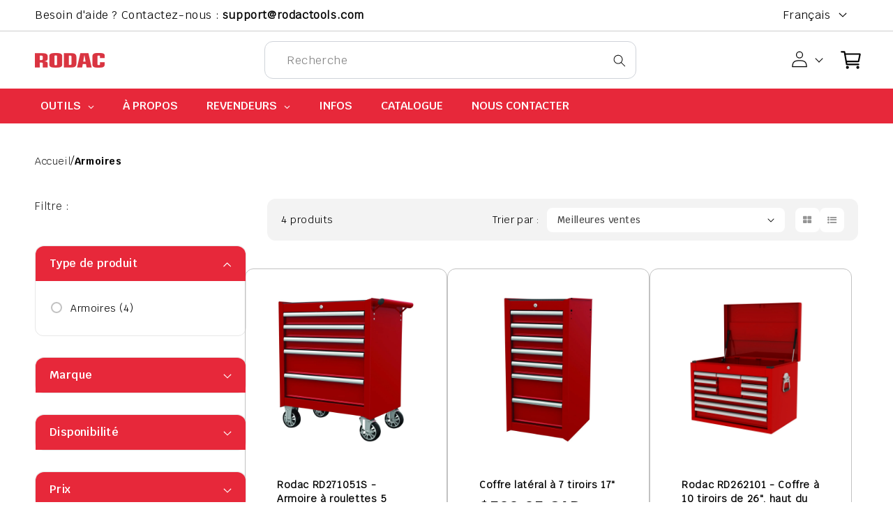

--- FILE ---
content_type: text/html; charset=utf-8
request_url: https://rodactools.com/fr/collections/cabinets
body_size: 93871
content:
<!doctype html>
<html class="no-js" lang="fr">
  <head>


    <meta charset="utf-8">
    <meta http-equiv="X-UA-Compatible" content="IE=edge">
    <meta name="viewport" content="width=device-width,initial-scale=1">
    <meta name="theme-color" content="">
    <link rel="canonical" href="https://rodactools.com/fr/collections/cabinets">
    <link rel="preconnect" href="https://cdn.shopify.com" crossorigin>
    <link rel="stylesheet" href="https://cdnjs.cloudflare.com/ajax/libs/font-awesome/4.7.0/css/font-awesome.css">
    <script src="//rodactools.com/cdn/shop/t/12/assets/jquery.min.js?v=61395414644828968241681886236" type="text/javascript"></script>
    <script src="//rodactools.com/cdn/shop/t/12/assets/owl.carousel.js?v=144219901970137184901681886256" type="text/javascript"></script>
<link rel="icon" type="image/png" href="//rodactools.com/cdn/shop/files/favicon-16x16.png?crop=center&height=32&v=1718909014&width=32"><link rel="preconnect" href="https://fonts.shopifycdn.com" crossorigin><title>
      Armoires
 &ndash; RODACTOOLS</title>

    
<!--     <link rel="preload" as="style" href="//rodactools.com/cdn/shop/t/12/assets/theme.css?v=5793"> -->
    

<meta property="og:site_name" content="RODACTOOLS">
<meta property="og:url" content="https://rodactools.com/fr/collections/cabinets">
<meta property="og:title" content="Armoires">
<meta property="og:type" content="website">
<meta property="og:description" content="RODACTOOLS"><meta property="og:image" content="http://rodactools.com/cdn/shop/files/image_4.png?height=628&pad_color=ffffff&v=1718909516&width=1200">
  <meta property="og:image:secure_url" content="https://rodactools.com/cdn/shop/files/image_4.png?height=628&pad_color=ffffff&v=1718909516&width=1200">
  <meta property="og:image:width" content="1200">
  <meta property="og:image:height" content="628"><meta name="twitter:card" content="summary_large_image">
<meta name="twitter:title" content="Armoires">
<meta name="twitter:description" content="RODACTOOLS">

    <script src="//rodactools.com/cdn/shop/t/12/assets/constants.js?v=95358004781563950421681539082" defer="defer"></script>
    <script src="//rodactools.com/cdn/shop/t/12/assets/pubsub.js?v=2921868252632587581681539082" defer="defer"></script>
    <script src="//rodactools.com/cdn/shop/t/12/assets/global.js?v=127210358271191040921682081396" defer="defer"></script>

    <script>window.performance && window.performance.mark && window.performance.mark('shopify.content_for_header.start');</script><meta name="google-site-verification" content="Q5e0qMV-nqyzyFCZ163NytthTQNy41gRAjl7aGILPjc">
<meta id="shopify-digital-wallet" name="shopify-digital-wallet" content="/41457025186/digital_wallets/dialog">
<meta name="shopify-checkout-api-token" content="d02c179d4a81b2cbec372267920fd4d0">
<meta id="in-context-paypal-metadata" data-shop-id="41457025186" data-venmo-supported="false" data-environment="production" data-locale="fr_FR" data-paypal-v4="true" data-currency="CAD">
<link rel="alternate" type="application/atom+xml" title="Feed" href="/fr/collections/cabinets.atom" />
<link rel="alternate" hreflang="x-default" href="https://rodactools.com/collections/cabinets">
<link rel="alternate" hreflang="en" href="https://rodactools.com/collections/cabinets">
<link rel="alternate" hreflang="fr" href="https://rodactools.com/fr/collections/cabinets">
<link rel="alternate" type="application/json+oembed" href="https://rodactools.com/fr/collections/cabinets.oembed">
<script async="async" src="/checkouts/internal/preloads.js?locale=fr-CA"></script>
<link rel="preconnect" href="https://shop.app" crossorigin="anonymous">
<script async="async" src="https://shop.app/checkouts/internal/preloads.js?locale=fr-CA&shop_id=41457025186" crossorigin="anonymous"></script>
<script id="apple-pay-shop-capabilities" type="application/json">{"shopId":41457025186,"countryCode":"CA","currencyCode":"CAD","merchantCapabilities":["supports3DS"],"merchantId":"gid:\/\/shopify\/Shop\/41457025186","merchantName":"RODACTOOLS","requiredBillingContactFields":["postalAddress","email","phone"],"requiredShippingContactFields":["postalAddress","email","phone"],"shippingType":"shipping","supportedNetworks":["visa","masterCard","amex","discover","interac","jcb"],"total":{"type":"pending","label":"RODACTOOLS","amount":"1.00"},"shopifyPaymentsEnabled":true,"supportsSubscriptions":true}</script>
<script id="shopify-features" type="application/json">{"accessToken":"d02c179d4a81b2cbec372267920fd4d0","betas":["rich-media-storefront-analytics"],"domain":"rodactools.com","predictiveSearch":true,"shopId":41457025186,"locale":"fr"}</script>
<script>var Shopify = Shopify || {};
Shopify.shop = "rodactools.myshopify.com";
Shopify.locale = "fr";
Shopify.currency = {"active":"CAD","rate":"1.0"};
Shopify.country = "CA";
Shopify.theme = {"name":"Dawn","id":132790550690,"schema_name":"Dawn","schema_version":"9.0.0","theme_store_id":887,"role":"main"};
Shopify.theme.handle = "null";
Shopify.theme.style = {"id":null,"handle":null};
Shopify.cdnHost = "rodactools.com/cdn";
Shopify.routes = Shopify.routes || {};
Shopify.routes.root = "/fr/";</script>
<script type="module">!function(o){(o.Shopify=o.Shopify||{}).modules=!0}(window);</script>
<script>!function(o){function n(){var o=[];function n(){o.push(Array.prototype.slice.apply(arguments))}return n.q=o,n}var t=o.Shopify=o.Shopify||{};t.loadFeatures=n(),t.autoloadFeatures=n()}(window);</script>
<script>
  window.ShopifyPay = window.ShopifyPay || {};
  window.ShopifyPay.apiHost = "shop.app\/pay";
  window.ShopifyPay.redirectState = null;
</script>
<script id="shop-js-analytics" type="application/json">{"pageType":"collection"}</script>
<script defer="defer" async type="module" src="//rodactools.com/cdn/shopifycloud/shop-js/modules/v2/client.init-shop-cart-sync_BcDpqI9l.fr.esm.js"></script>
<script defer="defer" async type="module" src="//rodactools.com/cdn/shopifycloud/shop-js/modules/v2/chunk.common_a1Rf5Dlz.esm.js"></script>
<script defer="defer" async type="module" src="//rodactools.com/cdn/shopifycloud/shop-js/modules/v2/chunk.modal_Djra7sW9.esm.js"></script>
<script type="module">
  await import("//rodactools.com/cdn/shopifycloud/shop-js/modules/v2/client.init-shop-cart-sync_BcDpqI9l.fr.esm.js");
await import("//rodactools.com/cdn/shopifycloud/shop-js/modules/v2/chunk.common_a1Rf5Dlz.esm.js");
await import("//rodactools.com/cdn/shopifycloud/shop-js/modules/v2/chunk.modal_Djra7sW9.esm.js");

  window.Shopify.SignInWithShop?.initShopCartSync?.({"fedCMEnabled":true,"windoidEnabled":true});

</script>
<script>
  window.Shopify = window.Shopify || {};
  if (!window.Shopify.featureAssets) window.Shopify.featureAssets = {};
  window.Shopify.featureAssets['shop-js'] = {"shop-cart-sync":["modules/v2/client.shop-cart-sync_BLrx53Hf.fr.esm.js","modules/v2/chunk.common_a1Rf5Dlz.esm.js","modules/v2/chunk.modal_Djra7sW9.esm.js"],"init-fed-cm":["modules/v2/client.init-fed-cm_C8SUwJ8U.fr.esm.js","modules/v2/chunk.common_a1Rf5Dlz.esm.js","modules/v2/chunk.modal_Djra7sW9.esm.js"],"shop-cash-offers":["modules/v2/client.shop-cash-offers_BBp_MjBM.fr.esm.js","modules/v2/chunk.common_a1Rf5Dlz.esm.js","modules/v2/chunk.modal_Djra7sW9.esm.js"],"shop-login-button":["modules/v2/client.shop-login-button_Dw6kG_iO.fr.esm.js","modules/v2/chunk.common_a1Rf5Dlz.esm.js","modules/v2/chunk.modal_Djra7sW9.esm.js"],"pay-button":["modules/v2/client.pay-button_BJDaAh68.fr.esm.js","modules/v2/chunk.common_a1Rf5Dlz.esm.js","modules/v2/chunk.modal_Djra7sW9.esm.js"],"shop-button":["modules/v2/client.shop-button_DBWL94V3.fr.esm.js","modules/v2/chunk.common_a1Rf5Dlz.esm.js","modules/v2/chunk.modal_Djra7sW9.esm.js"],"avatar":["modules/v2/client.avatar_BTnouDA3.fr.esm.js"],"init-windoid":["modules/v2/client.init-windoid_77FSIiws.fr.esm.js","modules/v2/chunk.common_a1Rf5Dlz.esm.js","modules/v2/chunk.modal_Djra7sW9.esm.js"],"init-shop-for-new-customer-accounts":["modules/v2/client.init-shop-for-new-customer-accounts_QoC3RJm9.fr.esm.js","modules/v2/client.shop-login-button_Dw6kG_iO.fr.esm.js","modules/v2/chunk.common_a1Rf5Dlz.esm.js","modules/v2/chunk.modal_Djra7sW9.esm.js"],"init-shop-email-lookup-coordinator":["modules/v2/client.init-shop-email-lookup-coordinator_D4ioGzPw.fr.esm.js","modules/v2/chunk.common_a1Rf5Dlz.esm.js","modules/v2/chunk.modal_Djra7sW9.esm.js"],"init-shop-cart-sync":["modules/v2/client.init-shop-cart-sync_BcDpqI9l.fr.esm.js","modules/v2/chunk.common_a1Rf5Dlz.esm.js","modules/v2/chunk.modal_Djra7sW9.esm.js"],"shop-toast-manager":["modules/v2/client.shop-toast-manager_B-eIbpHW.fr.esm.js","modules/v2/chunk.common_a1Rf5Dlz.esm.js","modules/v2/chunk.modal_Djra7sW9.esm.js"],"init-customer-accounts":["modules/v2/client.init-customer-accounts_BcBSUbIK.fr.esm.js","modules/v2/client.shop-login-button_Dw6kG_iO.fr.esm.js","modules/v2/chunk.common_a1Rf5Dlz.esm.js","modules/v2/chunk.modal_Djra7sW9.esm.js"],"init-customer-accounts-sign-up":["modules/v2/client.init-customer-accounts-sign-up_DvG__VHD.fr.esm.js","modules/v2/client.shop-login-button_Dw6kG_iO.fr.esm.js","modules/v2/chunk.common_a1Rf5Dlz.esm.js","modules/v2/chunk.modal_Djra7sW9.esm.js"],"shop-follow-button":["modules/v2/client.shop-follow-button_Dnx6fDH9.fr.esm.js","modules/v2/chunk.common_a1Rf5Dlz.esm.js","modules/v2/chunk.modal_Djra7sW9.esm.js"],"checkout-modal":["modules/v2/client.checkout-modal_BDH3MUqJ.fr.esm.js","modules/v2/chunk.common_a1Rf5Dlz.esm.js","modules/v2/chunk.modal_Djra7sW9.esm.js"],"shop-login":["modules/v2/client.shop-login_CV9Paj8R.fr.esm.js","modules/v2/chunk.common_a1Rf5Dlz.esm.js","modules/v2/chunk.modal_Djra7sW9.esm.js"],"lead-capture":["modules/v2/client.lead-capture_DGQOTB4e.fr.esm.js","modules/v2/chunk.common_a1Rf5Dlz.esm.js","modules/v2/chunk.modal_Djra7sW9.esm.js"],"payment-terms":["modules/v2/client.payment-terms_BQYK7nq4.fr.esm.js","modules/v2/chunk.common_a1Rf5Dlz.esm.js","modules/v2/chunk.modal_Djra7sW9.esm.js"]};
</script>
<script>(function() {
  var isLoaded = false;
  function asyncLoad() {
    if (isLoaded) return;
    isLoaded = true;
    var urls = ["https:\/\/maps.develic.com\/packs\/front.js?shop=rodactools.myshopify.com","https:\/\/sl.storeify.app\/js\/frontend\/scripttag.js?shop=rodactools.myshopify.com","https:\/\/cdn.shopify.com\/s\/files\/1\/0414\/5702\/5186\/t\/4\/assets\/globo.formbuilder.init.js?v=1635859075\u0026shop=rodactools.myshopify.com","https:\/\/zooomyapps.com\/backinstock\/ZooomyOrders.js?shop=rodactools.myshopify.com"];
    for (var i = 0; i < urls.length; i++) {
      var s = document.createElement('script');
      s.type = 'text/javascript';
      s.async = true;
      s.src = urls[i];
      var x = document.getElementsByTagName('script')[0];
      x.parentNode.insertBefore(s, x);
    }
  };
  if(window.attachEvent) {
    window.attachEvent('onload', asyncLoad);
  } else {
    window.addEventListener('load', asyncLoad, false);
  }
})();</script>
<script id="__st">var __st={"a":41457025186,"offset":-18000,"reqid":"f2214810-e159-4a94-bbde-acb47b529c01-1769371048","pageurl":"rodactools.com\/fr\/collections\/cabinets","u":"742c046167fb","p":"collection","rtyp":"collection","rid":293748703394};</script>
<script>window.ShopifyPaypalV4VisibilityTracking = true;</script>
<script id="captcha-bootstrap">!function(){'use strict';const t='contact',e='account',n='new_comment',o=[[t,t],['blogs',n],['comments',n],[t,'customer']],c=[[e,'customer_login'],[e,'guest_login'],[e,'recover_customer_password'],[e,'create_customer']],r=t=>t.map((([t,e])=>`form[action*='/${t}']:not([data-nocaptcha='true']) input[name='form_type'][value='${e}']`)).join(','),a=t=>()=>t?[...document.querySelectorAll(t)].map((t=>t.form)):[];function s(){const t=[...o],e=r(t);return a(e)}const i='password',u='form_key',d=['recaptcha-v3-token','g-recaptcha-response','h-captcha-response',i],f=()=>{try{return window.sessionStorage}catch{return}},m='__shopify_v',_=t=>t.elements[u];function p(t,e,n=!1){try{const o=window.sessionStorage,c=JSON.parse(o.getItem(e)),{data:r}=function(t){const{data:e,action:n}=t;return t[m]||n?{data:e,action:n}:{data:t,action:n}}(c);for(const[e,n]of Object.entries(r))t.elements[e]&&(t.elements[e].value=n);n&&o.removeItem(e)}catch(o){console.error('form repopulation failed',{error:o})}}const l='form_type',E='cptcha';function T(t){t.dataset[E]=!0}const w=window,h=w.document,L='Shopify',v='ce_forms',y='captcha';let A=!1;((t,e)=>{const n=(g='f06e6c50-85a8-45c8-87d0-21a2b65856fe',I='https://cdn.shopify.com/shopifycloud/storefront-forms-hcaptcha/ce_storefront_forms_captcha_hcaptcha.v1.5.2.iife.js',D={infoText:'Protégé par hCaptcha',privacyText:'Confidentialité',termsText:'Conditions'},(t,e,n)=>{const o=w[L][v],c=o.bindForm;if(c)return c(t,g,e,D).then(n);var r;o.q.push([[t,g,e,D],n]),r=I,A||(h.body.append(Object.assign(h.createElement('script'),{id:'captcha-provider',async:!0,src:r})),A=!0)});var g,I,D;w[L]=w[L]||{},w[L][v]=w[L][v]||{},w[L][v].q=[],w[L][y]=w[L][y]||{},w[L][y].protect=function(t,e){n(t,void 0,e),T(t)},Object.freeze(w[L][y]),function(t,e,n,w,h,L){const[v,y,A,g]=function(t,e,n){const i=e?o:[],u=t?c:[],d=[...i,...u],f=r(d),m=r(i),_=r(d.filter((([t,e])=>n.includes(e))));return[a(f),a(m),a(_),s()]}(w,h,L),I=t=>{const e=t.target;return e instanceof HTMLFormElement?e:e&&e.form},D=t=>v().includes(t);t.addEventListener('submit',(t=>{const e=I(t);if(!e)return;const n=D(e)&&!e.dataset.hcaptchaBound&&!e.dataset.recaptchaBound,o=_(e),c=g().includes(e)&&(!o||!o.value);(n||c)&&t.preventDefault(),c&&!n&&(function(t){try{if(!f())return;!function(t){const e=f();if(!e)return;const n=_(t);if(!n)return;const o=n.value;o&&e.removeItem(o)}(t);const e=Array.from(Array(32),(()=>Math.random().toString(36)[2])).join('');!function(t,e){_(t)||t.append(Object.assign(document.createElement('input'),{type:'hidden',name:u})),t.elements[u].value=e}(t,e),function(t,e){const n=f();if(!n)return;const o=[...t.querySelectorAll(`input[type='${i}']`)].map((({name:t})=>t)),c=[...d,...o],r={};for(const[a,s]of new FormData(t).entries())c.includes(a)||(r[a]=s);n.setItem(e,JSON.stringify({[m]:1,action:t.action,data:r}))}(t,e)}catch(e){console.error('failed to persist form',e)}}(e),e.submit())}));const S=(t,e)=>{t&&!t.dataset[E]&&(n(t,e.some((e=>e===t))),T(t))};for(const o of['focusin','change'])t.addEventListener(o,(t=>{const e=I(t);D(e)&&S(e,y())}));const B=e.get('form_key'),M=e.get(l),P=B&&M;t.addEventListener('DOMContentLoaded',(()=>{const t=y();if(P)for(const e of t)e.elements[l].value===M&&p(e,B);[...new Set([...A(),...v().filter((t=>'true'===t.dataset.shopifyCaptcha))])].forEach((e=>S(e,t)))}))}(h,new URLSearchParams(w.location.search),n,t,e,['guest_login'])})(!0,!0)}();</script>
<script integrity="sha256-4kQ18oKyAcykRKYeNunJcIwy7WH5gtpwJnB7kiuLZ1E=" data-source-attribution="shopify.loadfeatures" defer="defer" src="//rodactools.com/cdn/shopifycloud/storefront/assets/storefront/load_feature-a0a9edcb.js" crossorigin="anonymous"></script>
<script crossorigin="anonymous" defer="defer" src="//rodactools.com/cdn/shopifycloud/storefront/assets/shopify_pay/storefront-65b4c6d7.js?v=20250812"></script>
<script data-source-attribution="shopify.dynamic_checkout.dynamic.init">var Shopify=Shopify||{};Shopify.PaymentButton=Shopify.PaymentButton||{isStorefrontPortableWallets:!0,init:function(){window.Shopify.PaymentButton.init=function(){};var t=document.createElement("script");t.src="https://rodactools.com/cdn/shopifycloud/portable-wallets/latest/portable-wallets.fr.js",t.type="module",document.head.appendChild(t)}};
</script>
<script data-source-attribution="shopify.dynamic_checkout.buyer_consent">
  function portableWalletsHideBuyerConsent(e){var t=document.getElementById("shopify-buyer-consent"),n=document.getElementById("shopify-subscription-policy-button");t&&n&&(t.classList.add("hidden"),t.setAttribute("aria-hidden","true"),n.removeEventListener("click",e))}function portableWalletsShowBuyerConsent(e){var t=document.getElementById("shopify-buyer-consent"),n=document.getElementById("shopify-subscription-policy-button");t&&n&&(t.classList.remove("hidden"),t.removeAttribute("aria-hidden"),n.addEventListener("click",e))}window.Shopify?.PaymentButton&&(window.Shopify.PaymentButton.hideBuyerConsent=portableWalletsHideBuyerConsent,window.Shopify.PaymentButton.showBuyerConsent=portableWalletsShowBuyerConsent);
</script>
<script data-source-attribution="shopify.dynamic_checkout.cart.bootstrap">document.addEventListener("DOMContentLoaded",(function(){function t(){return document.querySelector("shopify-accelerated-checkout-cart, shopify-accelerated-checkout")}if(t())Shopify.PaymentButton.init();else{new MutationObserver((function(e,n){t()&&(Shopify.PaymentButton.init(),n.disconnect())})).observe(document.body,{childList:!0,subtree:!0})}}));
</script>
<link id="shopify-accelerated-checkout-styles" rel="stylesheet" media="screen" href="https://rodactools.com/cdn/shopifycloud/portable-wallets/latest/accelerated-checkout-backwards-compat.css" crossorigin="anonymous">
<style id="shopify-accelerated-checkout-cart">
        #shopify-buyer-consent {
  margin-top: 1em;
  display: inline-block;
  width: 100%;
}

#shopify-buyer-consent.hidden {
  display: none;
}

#shopify-subscription-policy-button {
  background: none;
  border: none;
  padding: 0;
  text-decoration: underline;
  font-size: inherit;
  cursor: pointer;
}

#shopify-subscription-policy-button::before {
  box-shadow: none;
}

      </style>
<script id="sections-script" data-sections="header" defer="defer" src="//rodactools.com/cdn/shop/t/12/compiled_assets/scripts.js?v=5793"></script>
<script>window.performance && window.performance.mark && window.performance.mark('shopify.content_for_header.end');</script>


    <style data-shopify>
      @font-face {
  font-family: Assistant;
  font-weight: 400;
  font-style: normal;
  font-display: swap;
  src: url("//rodactools.com/cdn/fonts/assistant/assistant_n4.9120912a469cad1cc292572851508ca49d12e768.woff2") format("woff2"),
       url("//rodactools.com/cdn/fonts/assistant/assistant_n4.6e9875ce64e0fefcd3f4446b7ec9036b3ddd2985.woff") format("woff");
}

      @font-face {
  font-family: Assistant;
  font-weight: 700;
  font-style: normal;
  font-display: swap;
  src: url("//rodactools.com/cdn/fonts/assistant/assistant_n7.bf44452348ec8b8efa3aa3068825305886b1c83c.woff2") format("woff2"),
       url("//rodactools.com/cdn/fonts/assistant/assistant_n7.0c887fee83f6b3bda822f1150b912c72da0f7b64.woff") format("woff");
}

      
      
      @font-face {
  font-family: Assistant;
  font-weight: 400;
  font-style: normal;
  font-display: swap;
  src: url("//rodactools.com/cdn/fonts/assistant/assistant_n4.9120912a469cad1cc292572851508ca49d12e768.woff2") format("woff2"),
       url("//rodactools.com/cdn/fonts/assistant/assistant_n4.6e9875ce64e0fefcd3f4446b7ec9036b3ddd2985.woff") format("woff");
}


      :root {
        --font-body-family: Assistant, sans-serif;
        --font-body-style: normal;
        --font-body-weight: 400;
        --font-body-weight-bold: 700;

        --font-heading-family: Assistant, sans-serif;
        --font-heading-style: normal;
        --font-heading-weight: 400;

        --font-body-scale: 1.0;
        --font-heading-scale: 1.0;

        --color-base-text: 0, 0, 0;
        --color-shadow: 0, 0, 0;
        --color-base-background-1: 255, 255, 255;
        --color-base-background-2: 247, 247, 247;
        --color-base-solid-button-labels: 255, 255, 255;
        --color-base-outline-button-labels: 0, 0, 0;
        --color-base-accent-1: 0, 0, 0;
        --color-base-accent-2: 51, 79, 180;
        --payment-terms-background-color: #ffffff;

        --gradient-base-background-1: #ffffff;
        --gradient-base-background-2: #f7f7f7;
        --gradient-base-accent-1: #000000;
        --gradient-base-accent-2: #334fb4;

        --media-padding: px;
        --media-border-opacity: 0.0;
        --media-border-width: 0px;
        --media-radius: 0px;
        --media-shadow-opacity: 0.0;
        --media-shadow-horizontal-offset: 0px;
        --media-shadow-vertical-offset: 4px;
        --media-shadow-blur-radius: 0px;
        --media-shadow-visible: 0;

        --page-width: 160rem;
        --page-width-margin: 0rem;

        --product-card-image-padding: 0.0rem;
        --product-card-corner-radius: 0.0rem;
        --product-card-text-alignment: left;
        --product-card-border-width: 0.0rem;
        --product-card-border-opacity: 0.1;
        --product-card-shadow-opacity: 0.0;
        --product-card-shadow-visible: 0;
        --product-card-shadow-horizontal-offset: 0.0rem;
        --product-card-shadow-vertical-offset: 0.4rem;
        --product-card-shadow-blur-radius: 0.5rem;

        --collection-card-image-padding: 0.0rem;
        --collection-card-corner-radius: 0.0rem;
        --collection-card-text-alignment: left;
        --collection-card-border-width: 0.0rem;
        --collection-card-border-opacity: 0.1;
        --collection-card-shadow-opacity: 0.0;
        --collection-card-shadow-visible: 0;
        --collection-card-shadow-horizontal-offset: 0.0rem;
        --collection-card-shadow-vertical-offset: 0.4rem;
        --collection-card-shadow-blur-radius: 0.5rem;

        --blog-card-image-padding: 0.0rem;
        --blog-card-corner-radius: 0.0rem;
        --blog-card-text-alignment: left;
        --blog-card-border-width: 0.0rem;
        --blog-card-border-opacity: 0.1;
        --blog-card-shadow-opacity: 0.0;
        --blog-card-shadow-visible: 0;
        --blog-card-shadow-horizontal-offset: 0.0rem;
        --blog-card-shadow-vertical-offset: 0.4rem;
        --blog-card-shadow-blur-radius: 0.5rem;

        --badge-corner-radius: 4.0rem;

        --popup-border-width: 1px;
        --popup-border-opacity: 0.1;
        --popup-corner-radius: 0px;
        --popup-shadow-opacity: 0.0;
        --popup-shadow-horizontal-offset: 0px;
        --popup-shadow-vertical-offset: 4px;
        --popup-shadow-blur-radius: 5px;

        --drawer-border-width: 1px;
        --drawer-border-opacity: 0.1;
        --drawer-shadow-opacity: 0.0;
        --drawer-shadow-horizontal-offset: 0px;
        --drawer-shadow-vertical-offset: 4px;
        --drawer-shadow-blur-radius: 5px;

        --spacing-sections-desktop: 0px;
        --spacing-sections-mobile: 0px;

        --grid-desktop-vertical-spacing: 32px;
        --grid-desktop-horizontal-spacing: 32px;
        --grid-mobile-vertical-spacing: 16px;
        --grid-mobile-horizontal-spacing: 16px;

        --text-boxes-border-opacity: 0.1;
        --text-boxes-border-width: 0px;
        --text-boxes-radius: 0px;
        --text-boxes-shadow-opacity: 0.0;
        --text-boxes-shadow-visible: 0;
        --text-boxes-shadow-horizontal-offset: 0px;
        --text-boxes-shadow-vertical-offset: 4px;
        --text-boxes-shadow-blur-radius: 5px;

        --buttons-radius: 0px;
        --buttons-radius-outset: 0px;
        --buttons-border-width: 1px;
        --buttons-border-opacity: 1.0;
        --buttons-shadow-opacity: 0.0;
        --buttons-shadow-visible: 0;
        --buttons-shadow-horizontal-offset: 0px;
        --buttons-shadow-vertical-offset: 4px;
        --buttons-shadow-blur-radius: 5px;
        --buttons-border-offset: 0px;

        --inputs-radius: 0px;
        --inputs-border-width: 1px;
        --inputs-border-opacity: 0.55;
        --inputs-shadow-opacity: 0.0;
        --inputs-shadow-horizontal-offset: 0px;
        --inputs-margin-offset: 0px;
        --inputs-shadow-vertical-offset: 4px;
        --inputs-shadow-blur-radius: 5px;
        --inputs-radius-outset: 0px;

        --variant-pills-radius: 40px;
        --variant-pills-border-width: 1px;
        --variant-pills-border-opacity: 0.55;
        --variant-pills-shadow-opacity: 0.0;
        --variant-pills-shadow-horizontal-offset: 0px;
        --variant-pills-shadow-vertical-offset: 4px;
        --variant-pills-shadow-blur-radius: 5px;
      }

      *,
      *::before,
      *::after {
        box-sizing: inherit;
      }

      html {
        box-sizing: border-box;
        font-size: calc(var(--font-body-scale) * 62.5%);
        height: 100%;
      }

      body {
         font-family: Krub-Regular;
        display: grid;
        grid-template-rows: auto auto 1fr auto;
        grid-template-columns: 100%;
        min-height: 100%;
        margin: 0;
        font-size: 1.5rem;
        letter-spacing: 0.06rem;
        line-height: calc(1 + 0.8 / var(--font-body-scale));
        font-weight: var(--font-body-weight);
      }
  
      @media screen and (min-width: 750px) {
        body {
          font-size: 1.6rem;
        }
      }


         /* Light */
        @font-face {
            font-family: 'Krub-Light';
            src: url('https://cdn.shopify.com/s/files/1/0414/5702/5186/files/Krub-Light.woff?v=1681885105') format('woff');
        }
        
        /* Regular */
        @font-face {
            font-family: 'Krub-Regular';
            src: url('https://cdn.shopify.com/s/files/1/0414/5702/5186/files/Krub-Regular.woff?v=1681885105') format('woff');
        }
      /* Medium */
        @font-face {
            font-family: 'Krub-Medium';
            src: url('https://cdn.shopify.com/s/files/1/0414/5702/5186/files/Krub-Medium_79f247d8-58dc-4dd0-bec0-3ac7772d9bed.woff?v=1682062455') format('woff');
        }
        
        /* Semibold */
        @font-face {
            font-family: 'Krub-SemiBold';
            src: url('https://cdn.shopify.com/s/files/1/0414/5702/5186/files/Krub-SemiBold.woff?v=1681885105') format('woff');
        }
        
        /* Bold */
        @font-face {
            font-family: 'Krub-Bold';
            src: url('https://cdn.shopify.com/s/files/1/0414/5702/5186/files/Krub-Bold.woff?v=1681885105') format('woff');
        }

    </style>

    <link href="//rodactools.com/cdn/shop/t/12/assets/base.css?v=67160470260465306991696439694" rel="stylesheet" type="text/css" media="all" />

    <link href="//rodactools.com/cdn/shop/t/12/assets/owl.carousel.min.css?v=70516089817612781961681886207" rel="stylesheet" type="text/css" media="all" />
    <link href="//rodactools.com/cdn/shop/t/12/assets/owl.theme.default.min.css?v=135046118358282713361681886222" rel="stylesheet" type="text/css" media="all" />
    <link href="//rodactools.com/cdn/shop/t/12/assets/custom.css?v=96185512782148491791693908865" rel="stylesheet" type="text/css" media="all" />
    <link href="//rodactools.com/cdn/shop/t/12/assets/custom2.css?v=37246862542201612671690803543" rel="stylesheet" type="text/css" media="all" />
    <link href="//rodactools.com/cdn/shop/t/12/assets/responsive.css?v=14944192182950628301692339868" rel="stylesheet" type="text/css" media="all" />
    <link href="//rodactools.com/cdn/shop/t/12/assets/responsive2.css?v=155824107057678408181690802651" rel="stylesheet" type="text/css" media="all" />
<link rel="preload" as="font" href="//rodactools.com/cdn/fonts/assistant/assistant_n4.9120912a469cad1cc292572851508ca49d12e768.woff2" type="font/woff2" crossorigin><link rel="preload" as="font" href="//rodactools.com/cdn/fonts/assistant/assistant_n4.9120912a469cad1cc292572851508ca49d12e768.woff2" type="font/woff2" crossorigin><link rel="stylesheet" href="//rodactools.com/cdn/shop/t/12/assets/component-predictive-search.css?v=85913294783299393391681539082" media="print" onload="this.media='all'"><script>document.documentElement.className = document.documentElement.className.replace('no-js', 'js');
    if (Shopify.designMode) {
      document.documentElement.classList.add('shopify-design-mode');
    }
    </script>
  
  








    <script type="text/javascript">
    (function(c,l,a,r,i,t,y){
        c[a]=c[a]||function(){(c[a].q=c[a].q||[]).push(arguments)};
        t=l.createElement(r);t.async=1;t.src="https://www.clarity.ms/tag/"+i;
        y=l.getElementsByTagName(r)[0];y.parentNode.insertBefore(t,y);
    })(window, document, "clarity", "script", "nuhjt6fxqr");
</script>
<!-- BEGIN app block: shopify://apps/globo-mega-menu/blocks/app-embed/7a00835e-fe40-45a5-a615-2eb4ab697b58 -->
<link href="//cdn.shopify.com/extensions/019be4fb-bfc8-74a5-a8d9-c694285f11c2/menufrontend-305/assets/main-navigation-styles.min.css" rel="stylesheet" type="text/css" media="all" />
<link href="//cdn.shopify.com/extensions/019be4fb-bfc8-74a5-a8d9-c694285f11c2/menufrontend-305/assets/theme-styles.min.css" rel="stylesheet" type="text/css" media="all" />
<script type="text/javascript" hs-ignore data-cookieconsent="ignore" data-ccm-injected>
document.getElementsByTagName('html')[0].classList.add('globo-menu-loading');
window.GloboMenuConfig = window.GloboMenuConfig || {}
window.GloboMenuConfig.curLocale = "fr";
window.GloboMenuConfig.shop = "rodactools.myshopify.com";
window.GloboMenuConfig.GloboMenuLocale = "fr";
window.GloboMenuConfig.locale = "en";
window.menuRootUrl = "/fr";
window.GloboMenuCustomer = false;
window.GloboMenuAssetsUrl = 'https://cdn.shopify.com/extensions/019be4fb-bfc8-74a5-a8d9-c694285f11c2/menufrontend-305/assets/';
window.GloboMenuFilesUrl = '//rodactools.com/cdn/shop/files/';
window.GloboMenuLinklists = {"main-menu": [{'url' :"https:\/\/rodactools.com\/collections\/tools", 'title': "NOS PRODUITS"},{'url' :"\/fr\/pages\/about-us", 'title': "A PROPOS"},{'url' :"\/fr\/pages\/concessionnaires", 'title': "TROUVER UN REVENDEUR"},{'url' :"\/fr\/pages\/become-a-dealer-new", 'title': "DEVENIR UN REVENDEUR"},{'url' :"\/fr\/pages\/infos-new", 'title': "INFOS"},{'url' :"\/fr\/pages\/contact-us", 'title': "CONTACTEZ-NOUS "}],"footer": [{'url' :"\/fr\/pages\/terms-and-conditions", 'title': "TERMES ET CONDITIONS"},{'url' :"\/fr\/pages\/refund-policy", 'title': "POLITIQUE DE REMBOURSEMENT"},{'url' :"\/fr\/pages\/privacy-policiy", 'title': "POLITIQUE DE CONFIDENTIALITÉ"}],"all-categories": [{'url' :"\/fr#", 'title': "Toutes les catégories"}],"customer-account-main-menu": [{'url' :"\/fr", 'title': "Shop"},{'url' :"https:\/\/shopify.com\/41457025186\/account\/orders?locale=fr\u0026region_country=CA", 'title': "Orders"}]}
window.GloboMenuConfig.is_app_embedded = true;
window.showAdsInConsole = true;
</script>

<script hs-ignore data-cookieconsent="ignore" data-ccm-injected type="text/javascript">
  window.GloboMenus = window.GloboMenus || [];
  var menuKey = 29450;
  window.GloboMenus[menuKey] = window.GloboMenus[menuKey] || {};
  window.GloboMenus[menuKey].id = menuKey;window.GloboMenus[menuKey].replacement = {"type":"auto"};window.GloboMenus[menuKey].type = "main";
  window.GloboMenus[menuKey].schedule = null;
  window.GloboMenus[menuKey].settings ={"font":{"tab_fontsize":"14","menu_fontsize":"16","tab_fontfamily":"Krub","tab_fontweight":"regular","menu_fontfamily":"Krub","menu_fontweight":"600","tab_fontfamily_2":"Lato","menu_fontfamily_2":"Lato","submenu_text_fontsize":"14","tab_fontfamily_custom":false,"menu_fontfamily_custom":false,"submenu_text_fontfamily":"Krub","submenu_text_fontweight":"regular","submenu_heading_fontsize":"14","submenu_text_fontfamily_2":"Arimo","submenu_heading_fontfamily":"Krub","submenu_heading_fontweight":"600","submenu_description_fontsize":"12","submenu_heading_fontfamily_2":"Bitter","submenu_description_fontfamily":"Work Sans","submenu_description_fontweight":"400","submenu_text_fontfamily_custom":false,"submenu_description_fontfamily_2":"Indie Flower","submenu_heading_fontfamily_custom":false,"submenu_description_fontfamily_custom":false},"color":{"menu_text":"#ffffff","menu_border":"rgba(15, 15, 15, 0)","submenu_text":"#313131","atc_text_color":"#FFFFFF","submenu_border":"#d1d1d1","menu_background":"rgba(231, 40, 58, 1)","menu_text_hover":"#f6f1f1","sale_text_color":"#ffffff","submenu_heading":"#ae2828","tab_heading_color":"#202020","soldout_text_color":"#757575","submenu_background":"#ffffff","submenu_text_hover":"#000000","submenu_description":"#969696","atc_background_color":"#1F1F1F","atc_text_color_hover":"#FFFFFF","tab_background_hover":"#d9d9d9","menu_background_hover":"rgba(243, 47, 57, 1)","sale_background_color":"rgba(231, 40, 58, 1)","soldout_background_color":"#d5d5d5","tab_heading_active_color":"#000000","submenu_description_hover":"#4d5bcd","atc_background_color_hover":"#000000"},"general":{"align":"left","login":false,"border":true,"logout":false,"search":false,"account":false,"trigger":"hover","register":false,"atcButton":false,"max_width":null,"indicators":true,"responsive":"768","transition":"fade","orientation":null,"menu_padding":"20","carousel_loop":true,"mobile_border":true,"mobile_trigger":"click_toggle","submenu_border":true,"tab_lineheight":"50","menu_lineheight":"50","lazy_load_enable":true,"transition_delay":"150","transition_speed":"300","submenu_max_width":null,"carousel_auto_play":true,"dropdown_lineheight":"50","linklist_lineheight":"30","mobile_sticky_header":true,"desktop_sticky_header":true,"mobile_hide_linklist_submenu":false},"language":{"name":"Name","sale":"Sale","send":"Send","view":"View details","email":"Email","phone":"Phone Number","search":"Search for...","message":"Message","sold_out":"Sold out","add_to_cart":"Add to cart"}};
  window.GloboMenus[menuKey].itemsLength = 6;
</script><script type="template/html" id="globoMenu29450HTML"><ul class="gm-menu gm-menu-29450 gm-bordered gm-mobile-bordered gm-has-retractor gm-submenu-align-left gm-menu-trigger-hover gm-transition-fade" data-menu-id="29450" data-transition-speed="300" data-transition-delay="150">
<li data-gmmi="0" data-gmdi="0" class="gm-item gm-level-0 gm-has-submenu gm-submenu-aliexpress gm-submenu-align-full"><a class="gm-target" title="OUTILS" href="/fr/collections/tools"><span class="gm-text">OUTILS</span><span class="gm-retractor"></span></a><div 
      class="gm-submenu gm-aliexpress" 
      style=""
    ><div style="" class="submenu-background"></div>
      <ul class="gm-grid">
<li class="gm-item gm-grid-item gmcol-full gm-has-submenu">
    <div class="gm-tabs gm-tabs-left"><ul class="gm-tab-links">
<li class="gm-item gm-has-submenu gm-active" data-tab-index="0"><a class="gm-target" title="Outils électriques, 12 V et accessoires" href="/fr/collections/power-tools-12v-accessories"><span class="gm-text">Outils électriques, 12 V et accessoires</span><span class="gm-retractor"></span></a></li>
<li class="gm-item gm-has-submenu" data-tab-index="1"><a class="gm-target" title="Outils pneumatiques, accessoires et compresseurs" href="/fr/collections/air-tools-accessories-compressors"><span class="gm-text">Outils pneumatiques, accessoires et compresseurs</span><span class="gm-retractor"></span></a></li>
<li class="gm-item gm-has-submenu" data-tab-index="2"><a class="gm-target" title="Outils manuels et spécialisés" href="/fr/collections/manual-specialized-tools"><span class="gm-text">Outils manuels et spécialisés</span><span class="gm-retractor"></span></a></li>
<li class="gm-item gm-has-submenu" data-tab-index="3"><a class="gm-target" title="Équipement de garage, hydraulique et accessoires" href="/fr/collections/garage-equipment-hydraulic-accessories"><span class="gm-text">Équipement de garage, hydraulique et accessoires</span><span class="gm-retractor"></span></a></li>
<li class="gm-item gm-has-submenu" data-tab-index="4"><a class="gm-target" title="Outils de lubrification et calfeutrage" href="/fr/collections/lubrication-tools-caulking"><span class="gm-text">Outils de lubrification et calfeutrage</span><span class="gm-retractor"></span></a></li>
<li class="gm-item gm-has-submenu" data-tab-index="5"><a class="gm-target" title="Douilles, ensembles et accessoires" href="/fr/collections/sockets-sets-accessories"><span class="gm-text">Douilles, ensembles et accessoires</span><span class="gm-retractor"></span></a></li>
<li class="gm-item gm-has-submenu" data-tab-index="6"><a class="gm-target" title="Storage d&#39;outils, Présentoires et accessoires" href="/fr/collections/tools-storage-display-accessories"><span class="gm-text">Storage d'outils, Présentoires et accessoires</span><span class="gm-retractor"></span></a></li>
<li class="gm-item gm-has-submenu" data-tab-index="7"><a class="gm-target" title="Coupe, Abrasif, Brosses &amp; Accessoires" href="/fr/collections/cutting-abrasive-brushes-accessories"><span class="gm-text">Coupe, Abrasif, Brosses & Accessoires</span><span class="gm-retractor"></span></a></li>
<li class="gm-item gm-has-submenu" data-tab-index="8"><a class="gm-target" title="Approvisionnement Atelier" href="/fr/collections/shop-supply"><span class="gm-text">Approvisionnement Atelier</span><span class="gm-retractor"></span></a></li>
<li class="gm-item gm-has-submenu" data-tab-index="9"><a class="gm-target" title="Lampe et Accessoires" href="/fr/collections/lamp-accessories"><span class="gm-text">Lampe et Accessoires</span><span class="gm-retractor"></span></a></li>
<li class="gm-item gm-has-submenu" data-tab-index="10"><a class="gm-target" title="Sécurité &amp; Nettoyage" href="/fr/collections/security-cleaning"><span class="gm-text">Sécurité & Nettoyage</span><span class="gm-retractor"></span></a></li>
<li class="gm-item gm-has-submenu" data-tab-index="11"><a class="gm-target" title="Divers &amp; Roues" href="/fr/collections/various-wheels"><span class="gm-text">Divers & Roues</span><span class="gm-retractor"></span></a></li>
<li class="gm-item gm-has-submenu" data-tab-index="12"><a class="gm-target" title="Chargeurs, testeurs et convertisseurs" href="/fr/collections/chargers-testers-converters"><span class="gm-text">Chargeurs, testeurs et convertisseurs</span><span class="gm-retractor"></span></a></li></ul>
    <ul class="gm-tab-contents">
<li data-tab-index="0" class="gm-tab-content hc gm-active"><ul class="gm-tab-panel">
<li class="gm-item gm-grid-item gmcol-12">
    <div class="gm-collections gm-grid"><div class="gm-grid-item gm-collection gm-collection-left gmcol-4">
              <a class="gm-target" href="/fr/collections/power-tools">
                <div class="gm-collection-img"><img
                srcSet="[data-uri]"
                data-sizes="auto"
                data-src="//rodactools.com/cdn/shop/collections/D120001001231529_624bea16-8269-4e64-95d7-79da4691b90f_{width}x.jpg?v=1769338858"
                width="184"
                height="120"
                alt="Outils électroportatifs"
                data-widths="[40, 100, 140, 180, 250, 260, 275, 305, 440, 610, 720, 930, 1080, 1200, 1640, 2048]"
                title="Outils électroportatifs"
                class="gmlazyload gm-product-img"
              ></div>
                <div class="gm-collection-details">
                  <div class="gm-collection-name">Outils électroportatifs</div>
                </div>
              </a>
            </div><div class="gm-grid-item gm-collection gm-collection-left gmcol-4">
              <a class="gm-target" href="/fr/collections/accessories-1">
                <div class="gm-collection-img"><img
                srcSet="[data-uri]"
                data-sizes="auto"
                data-src="//rodactools.com/cdn/shop/collections/D120001001231530_55579446-dc7c-4000-82a2-a94fdc2cbc60_{width}x.jpg?v=1769338854"
                width="184"
                height="120"
                alt="Accessoires"
                data-widths="[40, 100, 140, 180, 250, 260, 275, 305, 440, 610, 720, 930, 1080, 1200, 1640, 2048]"
                title="Accessoires"
                class="gmlazyload gm-product-img"
              ></div>
                <div class="gm-collection-details">
                  <div class="gm-collection-name">Accessoires</div>
                </div>
              </a>
            </div><div class="gm-grid-item gm-collection gm-collection-left gmcol-4">
              <a class="gm-target" href="/fr/collections/12v">
                <div class="gm-collection-img"><img
                srcSet="[data-uri]"
                data-sizes="auto"
                data-src="//rodactools.com/cdn/shop/collections/D120001001231531_f96c1df7-e5f0-4a9a-b049-572fea987192_{width}x.jpg?v=1769338867"
                width="184"
                height="120"
                alt="12V"
                data-widths="[40, 100, 140, 180, 250, 260, 275, 305, 440, 610, 720, 930, 1080, 1200, 1640, 2048]"
                title="12V"
                class="gmlazyload gm-product-img"
              ></div>
                <div class="gm-collection-details">
                  <div class="gm-collection-name">12V</div>
                </div>
              </a>
            </div></div>
  </li></ul>
</li>
<li data-tab-index="1" class="gm-tab-content hc"><ul class="gm-tab-panel">
<li class="gm-item gm-grid-item gmcol-12">
    <div class="gm-collections gm-grid"><div class="gm-grid-item gm-collection gm-collection-left gmcol-4">
              <a class="gm-target" href="/fr/collections/air-tools">
                <div class="gm-collection-img"><img
                srcSet="[data-uri]"
                data-sizes="auto"
                data-src="//rodactools.com/cdn/shop/collections/D120001001231532_46c8818b-3327-479e-be51-7fa95f800b0d_{width}x.jpg?v=1769338851"
                width="184"
                height="120"
                alt="Outils pneumatiques"
                data-widths="[40, 100, 140, 180, 250, 260, 275, 305, 440, 610, 720, 930, 1080, 1200, 1640, 2048]"
                title="Outils pneumatiques"
                class="gmlazyload gm-product-img"
              ></div>
                <div class="gm-collection-details">
                  <div class="gm-collection-name">Outils pneumatiques</div>
                </div>
              </a>
            </div><div class="gm-grid-item gm-collection gm-collection-left gmcol-4">
              <a class="gm-target" href="/fr/collections/compressors">
                <div class="gm-collection-img"><img
                srcSet="[data-uri]"
                data-sizes="auto"
                data-src="//rodactools.com/cdn/shop/?v=1769252483"
                width="184"
                height="120"
                alt="Compresseurs"
                data-widths="[40, 100, 140, 180, 250, 260, 275, 305, 440, 610, 720, 930, 1080, 1200, 1640, 2048]"
                title="Compresseurs"
                class="gmlazyload gm-product-img"
              ></div>
                <div class="gm-collection-details">
                  <div class="gm-collection-name">Compresseurs</div>
                </div>
              </a>
            </div><div class="gm-grid-item gm-collection gm-collection-left gmcol-4">
              <a class="gm-target" href="/fr/collections/accessories-4">
                <div class="gm-collection-img"><img
                srcSet="[data-uri]"
                data-sizes="auto"
                data-src="//rodactools.com/cdn/shop/collections/D120001001231533_f739c1ca-2717-4830-a1d2-bf467b9c5cc9_{width}x.jpg?v=1769338872"
                width="184"
                height="120"
                alt="Accessoires"
                data-widths="[40, 100, 140, 180, 250, 260, 275, 305, 440, 610, 720, 930, 1080, 1200, 1640, 2048]"
                title="Accessoires"
                class="gmlazyload gm-product-img"
              ></div>
                <div class="gm-collection-details">
                  <div class="gm-collection-name">Accessoires</div>
                </div>
              </a>
            </div></div>
  </li></ul>
</li>
<li data-tab-index="2" class="gm-tab-content hc"><ul class="gm-tab-panel">
<li class="gm-item gm-grid-item gmcol-12">
    <div class="gm-collections gm-grid"><div class="gm-grid-item gm-collection gm-collection-left gmcol-4">
              <a class="gm-target" href="/fr/collections/specialized-tools">
                <div class="gm-collection-img"><img
                srcSet="[data-uri]"
                data-sizes="auto"
                data-src="//rodactools.com/cdn/shop/collections/D120001001231535_9952ef51-d23d-41f5-8427-54977c93834c_{width}x.jpg?v=1769338855"
                width="184"
                height="120"
                alt="Outils spécialisés"
                data-widths="[40, 100, 140, 180, 250, 260, 275, 305, 440, 610, 720, 930, 1080, 1200, 1640, 2048]"
                title="Outils spécialisés"
                class="gmlazyload gm-product-img"
              ></div>
                <div class="gm-collection-details">
                  <div class="gm-collection-name">Outils spécialisés</div>
                </div>
              </a>
            </div><div class="gm-grid-item gm-collection gm-collection-left gmcol-4">
              <a class="gm-target" href="/fr/collections/manual-tools">
                <div class="gm-collection-img"><img
                srcSet="[data-uri]"
                data-sizes="auto"
                data-src="//rodactools.com/cdn/shop/?v=1767006060"
                width="184"
                height="120"
                alt="Outils manuels"
                data-widths="[40, 100, 140, 180, 250, 260, 275, 305, 440, 610, 720, 930, 1080, 1200, 1640, 2048]"
                title="Outils manuels"
                class="gmlazyload gm-product-img"
              ></div>
                <div class="gm-collection-details">
                  <div class="gm-collection-name">Outils manuels</div>
                </div>
              </a>
            </div></div>
  </li></ul>
</li>
<li data-tab-index="3" class="gm-tab-content hc"><ul class="gm-tab-panel">
<li class="gm-item gm-grid-item gmcol-12">
    <div class="gm-collections gm-grid"><div class="gm-grid-item gm-collection gm-collection-left gmcol-4">
              <a class="gm-target" href="/fr/collections/garage-equipment">
                <div class="gm-collection-img"><img
                srcSet="[data-uri]"
                data-sizes="auto"
                data-src="//rodactools.com/cdn/shop/?v=1769252465"
                width="184"
                height="120"
                alt="Équipement de garage"
                data-widths="[40, 100, 140, 180, 250, 260, 275, 305, 440, 610, 720, 930, 1080, 1200, 1640, 2048]"
                title="Équipement de garage"
                class="gmlazyload gm-product-img"
              ></div>
                <div class="gm-collection-details">
                  <div class="gm-collection-name">Équipement de garage</div>
                </div>
              </a>
            </div><div class="gm-grid-item gm-collection gm-collection-left gmcol-4">
              <a class="gm-target" href="/fr/collections/accessories-2">
                <div class="gm-collection-img"><img
                srcSet="[data-uri]"
                data-sizes="auto"
                data-src="//rodactools.com/cdn/shop/collections/D120001001231536_463eb242-0517-4141-a045-29bdf2e40585_{width}x.jpg?v=1769338869"
                width="184"
                height="120"
                alt="Accessoires"
                data-widths="[40, 100, 140, 180, 250, 260, 275, 305, 440, 610, 720, 930, 1080, 1200, 1640, 2048]"
                title="Accessoires"
                class="gmlazyload gm-product-img"
              ></div>
                <div class="gm-collection-details">
                  <div class="gm-collection-name">Accessoires</div>
                </div>
              </a>
            </div><div class="gm-grid-item gm-collection gm-collection-left gmcol-4">
              <a class="gm-target" href="/fr/collections/hydraulic">
                <div class="gm-collection-img"><img
                srcSet="[data-uri]"
                data-sizes="auto"
                data-src="//rodactools.com/cdn/shop/collections/D120001001231537_8aa13786-d4b3-408c-9216-0317e130eac1_{width}x.jpg?v=1769338861"
                width="184"
                height="120"
                alt="Hydraulique"
                data-widths="[40, 100, 140, 180, 250, 260, 275, 305, 440, 610, 720, 930, 1080, 1200, 1640, 2048]"
                title="Hydraulique"
                class="gmlazyload gm-product-img"
              ></div>
                <div class="gm-collection-details">
                  <div class="gm-collection-name">Hydraulique</div>
                </div>
              </a>
            </div></div>
  </li></ul>
</li>
<li data-tab-index="4" class="gm-tab-content hc"><ul class="gm-tab-panel">
<li class="gm-item gm-grid-item gmcol-12">
    <div class="gm-collections gm-grid"><div class="gm-grid-item gm-collection gm-collection-left gmcol-4">
              <a class="gm-target" href="/fr/collections/caulking-tools">
                <div class="gm-collection-img"><img
                srcSet="[data-uri]"
                data-sizes="auto"
                data-src="//rodactools.com/cdn/shop/collections/D120001001231550_6a568594-d0a2-467b-b9ea-01ad81268182_{width}x.jpg?v=1769338863"
                width="184"
                height="120"
                alt="Outils de calfeutrage"
                data-widths="[40, 100, 140, 180, 250, 260, 275, 305, 440, 610, 720, 930, 1080, 1200, 1640, 2048]"
                title="Outils de calfeutrage"
                class="gmlazyload gm-product-img"
              ></div>
                <div class="gm-collection-details">
                  <div class="gm-collection-name">Outils de calfeutrage</div>
                </div>
              </a>
            </div><div class="gm-grid-item gm-collection gm-collection-left gmcol-4">
              <a class="gm-target" href="/fr/collections/lubrication-tools">
                <div class="gm-collection-img"><img
                srcSet="[data-uri]"
                data-sizes="auto"
                data-src="//rodactools.com/cdn/shop/?v=1769252480"
                width="184"
                height="120"
                alt="Outils de lubrification"
                data-widths="[40, 100, 140, 180, 250, 260, 275, 305, 440, 610, 720, 930, 1080, 1200, 1640, 2048]"
                title="Outils de lubrification"
                class="gmlazyload gm-product-img"
              ></div>
                <div class="gm-collection-details">
                  <div class="gm-collection-name">Outils de lubrification</div>
                </div>
              </a>
            </div></div>
  </li></ul>
</li>
<li data-tab-index="5" class="gm-tab-content hc"><ul class="gm-tab-panel">
<li class="gm-item gm-grid-item gmcol-12">
    <div class="gm-collections gm-grid"><div class="gm-grid-item gm-collection gm-collection-left gmcol-4">
              <a class="gm-target" href="/fr/collections/sets">
                <div class="gm-collection-img"><img
                srcSet="[data-uri]"
                data-sizes="auto"
                data-src="//rodactools.com/cdn/shop/collections/D120001001231551_d5dbdbfd-7759-4795-bc51-35f631c4d478_{width}x.jpg?v=1769338857"
                width="184"
                height="120"
                alt="Ensembles"
                data-widths="[40, 100, 140, 180, 250, 260, 275, 305, 440, 610, 720, 930, 1080, 1200, 1640, 2048]"
                title="Ensembles"
                class="gmlazyload gm-product-img"
              ></div>
                <div class="gm-collection-details">
                  <div class="gm-collection-name">Ensembles</div>
                </div>
              </a>
            </div><div class="gm-grid-item gm-collection gm-collection-left gmcol-4">
              <a class="gm-target" href="/fr/collections/accessories-5">
                <div class="gm-collection-img"><img
                srcSet="[data-uri]"
                data-sizes="auto"
                data-src="//rodactools.com/cdn/shop/collections/D120001001231552_c62efe66-a3be-4365-a661-63bc7c0755d6_{width}x.jpg?v=1769338874"
                width="184"
                height="120"
                alt="Accessoires"
                data-widths="[40, 100, 140, 180, 250, 260, 275, 305, 440, 610, 720, 930, 1080, 1200, 1640, 2048]"
                title="Accessoires"
                class="gmlazyload gm-product-img"
              ></div>
                <div class="gm-collection-details">
                  <div class="gm-collection-name">Accessoires</div>
                </div>
              </a>
            </div></div>
  </li></ul>
</li>
<li data-tab-index="6" class="gm-tab-content hc"><ul class="gm-tab-panel">
<li class="gm-item gm-grid-item gmcol-12">
    <div class="gm-collections gm-grid"><div class="gm-grid-item gm-collection gm-collection-left gmcol-4">
              <a class="gm-target" href="/fr/collections/tools-storage">
                <div class="gm-collection-img"><img
                srcSet="[data-uri]"
                data-sizes="auto"
                data-src="//rodactools.com/cdn/shop/?v=1767438086"
                width="184"
                height="120"
                alt="Stockage d&#39;outils"
                data-widths="[40, 100, 140, 180, 250, 260, 275, 305, 440, 610, 720, 930, 1080, 1200, 1640, 2048]"
                title="Stockage d&#39;outils"
                class="gmlazyload gm-product-img"
              ></div>
                <div class="gm-collection-details">
                  <div class="gm-collection-name">Stockage d'outils</div>
                </div>
              </a>
            </div></div>
  </li></ul>
</li>
<li data-tab-index="7" class="gm-tab-content hc"><ul class="gm-tab-panel">
<li class="gm-item gm-grid-item gmcol-12">
    <div class="gm-collections gm-grid"><div class="gm-grid-item gm-collection gm-collection-left gmcol-4">
              <a class="gm-target" href="/fr/collections/cutting">
                <div class="gm-collection-img"><img
                srcSet="[data-uri]"
                data-sizes="auto"
                data-src="//rodactools.com/cdn/shop/?v=1769252462"
                width="184"
                height="120"
                alt="Coupe"
                data-widths="[40, 100, 140, 180, 250, 260, 275, 305, 440, 610, 720, 930, 1080, 1200, 1640, 2048]"
                title="Coupe"
                class="gmlazyload gm-product-img"
              ></div>
                <div class="gm-collection-details">
                  <div class="gm-collection-name">Coupe</div>
                </div>
              </a>
            </div><div class="gm-grid-item gm-collection gm-collection-left gmcol-4">
              <a class="gm-target" href="/fr/collections/brushes">
                <div class="gm-collection-img"><img
                srcSet="[data-uri]"
                data-sizes="auto"
                data-src="//rodactools.com/cdn/shop/collections/D120001001231565_dad0efea-6f69-49bb-bfdc-4643d50f012c_{width}x.jpg?v=1769338859"
                width="184"
                height="120"
                alt="Pinceaux"
                data-widths="[40, 100, 140, 180, 250, 260, 275, 305, 440, 610, 720, 930, 1080, 1200, 1640, 2048]"
                title="Pinceaux"
                class="gmlazyload gm-product-img"
              ></div>
                <div class="gm-collection-details">
                  <div class="gm-collection-name">Pinceaux</div>
                </div>
              </a>
            </div></div>
  </li></ul>
</li>
<li data-tab-index="8" class="gm-tab-content hc"><ul class="gm-tab-panel">
<li class="gm-item gm-grid-item gmcol-12">
    <div class="gm-collections gm-grid"><div class="gm-grid-item gm-collection gm-collection-left gmcol-4">
              <a class="gm-target" href="/fr/collections/assortments">
                <div class="gm-collection-img"><img
                srcSet="[data-uri]"
                data-sizes="auto"
                data-src="//rodactools.com/cdn/shop/collections/D120001001151651_f7a98a3b-c4b9-43dd-8418-7a6aca19f4a0_{width}x.jpg?v=1769338873"
                width="670"
                height="578"
                alt="Assortiments"
                data-widths="[40, 100, 140, 180, 250, 260, 275, 305, 440, 610, 720, 930, 1080, 1200, 1640, 2048]"
                title="Assortiments"
                class="gmlazyload gm-product-img"
              ></div>
                <div class="gm-collection-details">
                  <div class="gm-collection-name">Assortiments</div>
                </div>
              </a>
            </div><div class="gm-grid-item gm-collection gm-collection-left gmcol-4">
              <a class="gm-target" href="/fr/collections/marker">
                <div class="gm-collection-img"><img
                srcSet="[data-uri]"
                data-sizes="auto"
                data-src="//rodactools.com/cdn/shop/collections/D12000100131886_7bb27fb5-399e-44fc-888d-1976936235e2_{width}x.jpg?v=1769338876"
                width="500"
                height="500"
                alt="Marqueur"
                data-widths="[40, 100, 140, 180, 250, 260, 275, 305, 440, 610, 720, 930, 1080, 1200, 1640, 2048]"
                title="Marqueur"
                class="gmlazyload gm-product-img"
              ></div>
                <div class="gm-collection-details">
                  <div class="gm-collection-name">Marqueur</div>
                </div>
              </a>
            </div><div class="gm-grid-item gm-collection gm-collection-left gmcol-4">
              <a class="gm-target" href="/fr/collections/garage-supply">
                <div class="gm-collection-img"><img
                srcSet="[data-uri]"
                data-sizes="auto"
                data-src="//rodactools.com/cdn/shop/collections/D12000100174210_50aafeab-8258-4e5d-b3fc-2bf700c3a004_{width}x.jpg?v=1769338870"
                width="1050"
                height="927"
                alt="Fourniture de garage"
                data-widths="[40, 100, 140, 180, 250, 260, 275, 305, 440, 610, 720, 930, 1080, 1200, 1640, 2048]"
                title="Fourniture de garage"
                class="gmlazyload gm-product-img"
              ></div>
                <div class="gm-collection-details">
                  <div class="gm-collection-name">Fourniture de garage</div>
                </div>
              </a>
            </div></div>
  </li></ul>
</li>
<li data-tab-index="9" class="gm-tab-content hc"><ul class="gm-tab-panel">
<li class="gm-item gm-grid-item gmcol-12">
    <div class="gm-collections gm-grid"><div class="gm-grid-item gm-collection gm-collection-left gmcol-4">
              <a class="gm-target" href="/fr/collections/lamp">
                <div class="gm-collection-img"><img
                srcSet="[data-uri]"
                data-sizes="auto"
                data-src="//rodactools.com/cdn/shop/?v=1769252472"
                width="184"
                height="120"
                alt="Lampe"
                data-widths="[40, 100, 140, 180, 250, 260, 275, 305, 440, 610, 720, 930, 1080, 1200, 1640, 2048]"
                title="Lampe"
                class="gmlazyload gm-product-img"
              ></div>
                <div class="gm-collection-details">
                  <div class="gm-collection-name">Lampe</div>
                </div>
              </a>
            </div></div>
  </li></ul>
</li>
<li data-tab-index="10" class="gm-tab-content hc"><ul class="gm-tab-panel">
<li class="gm-item gm-grid-item gmcol-12">
    <div class="gm-collections gm-grid"><div class="gm-grid-item gm-collection gm-collection-left gmcol-4">
              <a class="gm-target" href="/fr/collections/security-products">
                <div class="gm-collection-img"><img
                srcSet="[data-uri]"
                data-sizes="auto"
                data-src="//rodactools.com/cdn/shop/collections/glove_{width}x.png?v=1720108312"
                width="670"
                height="614"
                alt="Produits de sécurité"
                data-widths="[40, 100, 140, 180, 250, 260, 275, 305, 440, 610, 720, 930, 1080, 1200, 1640, 2048]"
                title="Produits de sécurité"
                class="gmlazyload gm-product-img"
              ></div>
                <div class="gm-collection-details">
                  <div class="gm-collection-name">Produits de sécurité</div>
                </div>
              </a>
            </div><div class="gm-grid-item gm-collection gm-collection-left gmcol-4">
              <a class="gm-target" href="/fr/collections/cleaning-products">
                <div class="gm-collection-img"><img
                srcSet="[data-uri]"
                data-sizes="auto"
                data-src="//rodactools.com/cdn/shop/collections/cleaning_{width}x.png?v=1720107943"
                width="674"
                height="686"
                alt="Produits de nettoyage"
                data-widths="[40, 100, 140, 180, 250, 260, 275, 305, 440, 610, 720, 930, 1080, 1200, 1640, 2048]"
                title="Produits de nettoyage"
                class="gmlazyload gm-product-img"
              ></div>
                <div class="gm-collection-details">
                  <div class="gm-collection-name">Produits de nettoyage</div>
                </div>
              </a>
            </div></div>
  </li></ul>
</li>
<li data-tab-index="11" class="gm-tab-content hc"><ul class="gm-tab-panel">
<li class="gm-item gm-grid-item gmcol-12">
    <div class="gm-collections gm-grid"><div class="gm-grid-item gm-collection gm-collection-left gmcol-4">
              <a class="gm-target" href="/fr/collections/various-items">
                <div class="gm-collection-img"><img
                srcSet="[data-uri]"
                data-sizes="auto"
                data-src="//rodactools.com/cdn/shop/?v=1768734075"
                width="184"
                height="120"
                alt="Divers articles"
                data-widths="[40, 100, 140, 180, 250, 260, 275, 305, 440, 610, 720, 930, 1080, 1200, 1640, 2048]"
                title="Divers articles"
                class="gmlazyload gm-product-img"
              ></div>
                <div class="gm-collection-details">
                  <div class="gm-collection-name">Divers articles</div>
                </div>
              </a>
            </div><div class="gm-grid-item gm-collection gm-collection-left gmcol-4">
              <a class="gm-target" href="/fr/collections/wheels">
                <div class="gm-collection-img"><img
                srcSet="[data-uri]"
                data-sizes="auto"
                data-src="//rodactools.com/cdn/shop/collections/D12000100174146_1025412c-2221-4f27-b341-f2b4fc35422b_{width}x.jpg?v=1769338853"
                width="502"
                height="860"
                alt="roues"
                data-widths="[40, 100, 140, 180, 250, 260, 275, 305, 440, 610, 720, 930, 1080, 1200, 1640, 2048]"
                title="roues"
                class="gmlazyload gm-product-img"
              ></div>
                <div class="gm-collection-details">
                  <div class="gm-collection-name">roues</div>
                </div>
              </a>
            </div></div>
  </li></ul>
</li>
<li data-tab-index="12" class="gm-tab-content hc"><ul class="gm-tab-panel">
<li class="gm-item gm-grid-item gmcol-12">
    <div class="gm-collections gm-grid"><div class="gm-grid-item gm-collection gm-collection-left gmcol-4">
              <a class="gm-target" href="/fr/collections/converters">
                <div class="gm-collection-img"><img
                srcSet="[data-uri]"
                data-sizes="auto"
                data-src="//rodactools.com/cdn/shop/collections/D120001001107488_ef3e036f-ad4e-4a87-8079-dab094427d1c_{width}x.jpg?v=1769338866"
                width="225"
                height="225"
                alt="Convertisseurs"
                data-widths="[40, 100, 140, 180, 250, 260, 275, 305, 440, 610, 720, 930, 1080, 1200, 1640, 2048]"
                title="Convertisseurs"
                class="gmlazyload gm-product-img"
              ></div>
                <div class="gm-collection-details">
                  <div class="gm-collection-name">Convertisseurs</div>
                </div>
              </a>
            </div><div class="gm-grid-item gm-collection gm-collection-left gmcol-4">
              <a class="gm-target" href="/fr/collections/chargers">
                <div class="gm-collection-img"><img
                srcSet="[data-uri]"
                data-sizes="auto"
                data-src="//rodactools.com/cdn/shop/?v=1769252485"
                width="184"
                height="120"
                alt="Chargeurs"
                data-widths="[40, 100, 140, 180, 250, 260, 275, 305, 440, 610, 720, 930, 1080, 1200, 1640, 2048]"
                title="Chargeurs"
                class="gmlazyload gm-product-img"
              ></div>
                <div class="gm-collection-details">
                  <div class="gm-collection-name">Chargeurs</div>
                </div>
              </a>
            </div><div class="gm-grid-item gm-collection gm-collection-left gmcol-4">
              <a class="gm-target" href="/fr/collections/testers">
                <div class="gm-collection-img"><img
                srcSet="[data-uri]"
                data-sizes="auto"
                data-src="//rodactools.com/cdn/shop/collections/D12000100120312_4cb2368f-6a7c-4283-a421-0d083ba1064b_{width}x.jpg?v=1769338865"
                width="500"
                height="500"
                alt="Testeurs"
                data-widths="[40, 100, 140, 180, 250, 260, 275, 305, 440, 610, 720, 930, 1080, 1200, 1640, 2048]"
                title="Testeurs"
                class="gmlazyload gm-product-img"
              ></div>
                <div class="gm-collection-details">
                  <div class="gm-collection-name">Testeurs</div>
                </div>
              </a>
            </div></div>
  </li></ul>
</li></ul>
</div>
  </li></ul>
    </div></li>

<li data-gmmi="1" data-gmdi="1" class="gm-item gm-level-0"><a class="gm-target" title="À PROPOS" href="/fr/pages/about-us-new"><span class="gm-text">À PROPOS</span></a></li>

<li data-gmmi="2" data-gmdi="2" class="gm-item gm-level-0 gm-has-submenu gm-submenu-dropdown gm-submenu-align-left"><a class="gm-target" title="REVENDEURS"><span class="gm-text">REVENDEURS</span><span class="gm-retractor"></span></a><ul class="gm-submenu gm-dropdown gm-submenu-bordered gm-orientation-vertical ">
<li class="gm-item"><a class="gm-target" title="Trouver un revendeur" href="/fr/pages/dealers"><span class="gm-text">Trouver un revendeur</span></a>
</li>
<li class="gm-item"><a class="gm-target" title="Devenir un revendeur" href="/fr/pages/become-a-dealer-new"><span class="gm-text">Devenir un revendeur</span></a>
</li></ul></li>

<li data-gmmi="3" data-gmdi="3" class="gm-item gm-level-0"><a class="gm-target" title="INFOS" href="/fr/pages/infos-new"><span class="gm-text">INFOS</span></a></li>

<li data-gmmi="4" data-gmdi="4" class="gm-item gm-level-0"><a class="gm-target" title="CATALOGUE" target="_blank" href="https://catalogue.rthibert.com/books/mfqs/#p=1"><span class="gm-text">CATALOGUE</span></a></li>

<li data-gmmi="5" data-gmdi="5" class="gm-item gm-level-0"><a class="gm-target" title="NOUS CONTACTER" href="/fr/pages/contact-us"><span class="gm-text">NOUS CONTACTER</span></a></li>
</ul></script><style>
.gm-menu-installed .gm-menu.gm-menu-29450 {
  background-color: rgba(231, 40, 58, 1) !important;
  color: #313131;
  font-family: "Krub", sans-serif;
  font-size: 14px;
}
.gm-menu-installed .gm-menu.gm-menu-29450.gm-bordered:not(.gm-menu-mobile):not(.gm-vertical) > .gm-level-0 + .gm-level-0 {
  border-left: 1px solid rgba(15, 15, 15, 0) !important;
}
.gm-menu-installed .gm-menu.gm-bordered.gm-vertical > .gm-level-0 + .gm-level-0:not(.searchItem),
.gm-menu-installed .gm-menu.gm-menu-29450.gm-mobile-bordered.gm-menu-mobile > .gm-level-0 + .gm-level-0:not(.searchItem){
  border-top: 1px solid rgba(15, 15, 15, 0) !important;
}
.gm-menu-installed .gm-menu.gm-menu-29450 .gm-item.gm-level-0 > .gm-target > .gm-text{
  font-family: "Krub", sans-serif !important;
}
.gm-menu-installed .gm-menu.gm-menu-29450 .gm-item.gm-level-0 > .gm-target{
  padding: 15px 20px !important;
  font-family: "Krub", sans-serif !important;
}
.gm-menu-installed .gm-menu.gm-menu-29450 .gm-item.gm-level-0 > .gm-target,
.gm-menu-installed .gm-menu.gm-menu-29450 .gm-item.gm-level-0 > .gm-target > .gm-icon,
.gm-menu-installed .gm-menu.gm-menu-29450 .gm-item.gm-level-0 > .gm-target > .gm-text,
.gm-menu-installed .gm-menu.gm-menu-29450 .gm-item.gm-level-0 > .gm-target > .gm-retractor{
  color: #ffffff !important;
  font-size: 16px !important;
  font-weight: 600 !important;
  font-style: normal !important;
  line-height: 20px !important;
}

.gm-menu.gm-menu-29450 .gm-submenu.gm-search-form input{
  line-height: 40px !important;
}

.gm-menu-installed .gm-menu.gm-menu-29450 .gm-item.gm-level-0.gm-active > .gm-target,
.gm-menu-installed .gm-menu.gm-menu-29450 .gm-item.gm-level-0:hover > .gm-target{
  background-color: rgba(243, 47, 57, 1) !important;
}

.gm-menu-installed .gm-menu.gm-menu-29450 .gm-item.gm-level-0.gm-active > .gm-target,
.gm-menu-installed .gm-menu.gm-menu-29450 .gm-item.gm-level-0.gm-active > .gm-target > .gm-icon,
.gm-menu-installed .gm-menu.gm-menu-29450 .gm-item.gm-level-0.gm-active > .gm-target > .gm-text,
.gm-menu-installed .gm-menu.gm-menu-29450 .gm-item.gm-level-0.gm-active > .gm-target > .gm-retractor,
.gm-menu-installed .gm-menu.gm-menu-29450 .gm-item.gm-level-0:hover > .gm-target,
.gm-menu-installed .gm-menu.gm-menu-29450 .gm-item.gm-level-0:hover > .gm-target > .gm-icon,
.gm-menu-installed .gm-menu.gm-menu-29450 .gm-item.gm-level-0:hover > .gm-target > .gm-text,
.gm-menu-installed .gm-menu.gm-menu-29450 .gm-item.gm-level-0:hover > .gm-target > .gm-retractor{
  color: #f6f1f1 !important;
}

.gm-menu-installed .gm-menu.gm-menu-29450 .gm-submenu.gm-submenu-bordered:not(.gm-aliexpress) {
  border: 1px solid #d1d1d1 !important;
}

.gm-menu-installed .gm-menu.gm-menu-29450.gm-menu-mobile .gm-tabs > .gm-tab-links > .gm-item{
  border-top: 1px solid #d1d1d1 !important;
}

.gm-menu-installed .gm-menu.gm-menu-29450 .gm-tab-links > .gm-item.gm-active > .gm-target{
  background-color: #d9d9d9 !important;
}

.gm-menu-installed .gm-menu.gm-menu-29450 .gm-submenu.gm-mega,
.gm-menu-installed .gm-menu.gm-menu-29450 .gm-submenu.gm-search-form,
.gm-menu-installed .gm-menu.gm-menu-29450 .gm-submenu-aliexpress .gm-tab-links,
.gm-menu-installed .gm-menu.gm-menu-29450 .gm-submenu-aliexpress .gm-tab-content {
  background-color: #ffffff !important;
}
.gm-menu-installed .gm-menu.gm-menu-29450 .gm-submenu-bordered .gm-tabs-left > .gm-tab-links {
  border-right: 1px solid #d1d1d1 !important;
}
.gm-menu-installed .gm-menu.gm-menu-29450 .gm-submenu-bordered .gm-tabs-top > .gm-tab-links {
  border-bottom: 1px solid #d1d1d1 !important;
}
.gm-menu-installed .gm-menu.gm-menu-29450 .gm-submenu-bordered .gm-tabs-right > .gm-tab-links {
  border-left: 1px solid #d1d1d1 !important;
}
.gm-menu-installed .gm-menu.gm-menu-29450 .gm-tab-links > .gm-item > .gm-target,
.gm-menu-installed .gm-menu.gm-menu-29450 .gm-tab-links > .gm-item > .gm-target > .gm-text{
  font-family: "Krub", sans-serif;
  font-size: 14px;
  font-weight: 400;
  font-style: normal;
}
.gm-menu-installed .gm-menu.gm-menu-29450 .gm-tab-links > .gm-item > .gm-target > .gm-icon{
  font-size: 14px;
}
.gm-menu-installed .gm-menu.gm-menu-29450 .gm-tab-links > .gm-item > .gm-target,
.gm-menu-installed .gm-menu.gm-menu-29450 .gm-tab-links > .gm-item > .gm-target > .gm-text,
.gm-menu-installed .gm-menu.gm-menu-29450 .gm-tab-links > .gm-item > .gm-target > .gm-retractor,
.gm-menu-installed .gm-menu.gm-menu-29450 .gm-tab-links > .gm-item > .gm-target > .gm-icon{
  color: #202020 !important;
}
.gm-menu-installed .gm-menu.gm-menu-29450 .gm-tab-links > .gm-item.gm-active > .gm-target,
.gm-menu-installed .gm-menu.gm-menu-29450 .gm-tab-links > .gm-item.gm-active > .gm-target > .gm-text,
.gm-menu-installed .gm-menu.gm-menu-29450 .gm-tab-links > .gm-item.gm-active > .gm-target > .gm-retractor,
.gm-menu-installed .gm-menu.gm-menu-29450 .gm-tab-links > .gm-item.gm-active > .gm-target > .gm-icon{
  color: #000000 !important;
}
.gm-menu-installed .gm-menu.gm-menu-29450 .gm-dropdown {
  background-color: #ffffff !important;
}
.gm-menu-installed .gm-menu.gm-menu-29450 .gm-dropdown > li > a {
  line-height: 20px !important;
}
.gm-menu-installed .gm-menu.gm-menu-29450 .gm-tab-links > li > a {
  line-height: 20px !important;
}
.gm-menu-installed .gm-menu.gm-menu-29450 .gm-links > li:not(.gm-heading) > a {
  line-height: 20px !important;
}
.gm-html-inner,
.gm-menu-installed .gm-menu.gm-menu-29450 .gm-submenu .gm-item .gm-target {
  color: #313131 !important;
  font-family: "Krub", sans-serif !important;
  font-size: 14px !important;
  font-weight: 400 !important;
  font-style: normal !important;
}
.gm-menu-installed .gm-menu.gm-menu-29450 .gm-submenu .gm-item .gm-heading,
.gm-menu-installed .gm-menu.gm-menu-29450 .gm-submenu .gm-item .gm-heading .gm-target{
  color: #ae2828 !important;
  font-family: "Krub", sans-serif !important;
  font-size: 14px !important;
  font-weight: 600 !important;
  font-style: normal !important;
}
.gm-menu-installed .gm-menu.gm-menu-29450 .gm-submenu .gm-target:hover,
.gm-menu-installed .gm-menu.gm-menu-29450 .gm-submenu .gm-target:hover .gm-text,
.gm-menu-installed .gm-menu.gm-menu-29450 .gm-submenu .gm-target:hover .gm-icon,
.gm-menu-installed .gm-menu.gm-menu-29450 .gm-submenu .gm-target:hover .gm-retractor
{
  color: #000000 !important;
}
.gm-menu-installed .gm-menu.gm-menu-29450 .gm-submenu .gm-target:hover .gm-price {
  color: #313131 !important;
}
.gm-menu-installed .gm-menu.gm-menu-29450 .gm-submenu .gm-target:hover .gm-old-price {
  color: #969696 !important;
}
.gm-menu-installed .gm-menu.gm-menu-29450 .gm-submenu .gm-target:hover > .gm-text > .gm-description {
  color: #4d5bcd !important;
}

.gm-menu-installed .gm-menu.gm-menu-29450 .gm-submenu .gm-item .gm-description {
  color: #969696 !important;
    font-family: "Work Sans", sans-serif !important;
  font-size: 12px !important;
  font-weight: 400 !important;
  font-style: normal !important;
  }
.gm-menu.gm-menu-29450 .gm-label.gm-sale-label{
  color: #ffffff !important;
  background: rgba(231, 40, 58, 1) !important;
}
.gm-menu.gm-menu-29450 .gm-label.gm-sold_out-label{
  color: #757575 !important;
  background: #d5d5d5 !important;
}

.theme_store_id_777 .drawer a, 
.drawer h3, 
.drawer .h3,
.theme_store_id_601.gm-menu-installed .gm-menu.gm-menu-29450 .gm-level-0 > a.icon-account,
.theme_store_id_601.gm-menu-installed .gm-menu.gm-menu-29450 .gm-level-0 > a.icon-search,
.theme_store_id_601 #nav.gm-menu.gm-menu-29450 .gm-level-0 > a,
.gm-menu-installed .gm-menu.gm-menu-29450 > .gm-level-0.gm-theme-li > a
.theme_store_id_601 #nav.gm-menu.gm-menu-29450 .gm-level-0 > select.currencies {
  color: #ffffff !important;
}

.theme_store_id_601 #nav.gm-menu.gm-menu-29450 .gm-level-0 > select.currencies > option {
  background-color: rgba(231, 40, 58, 1) !important;
}

.gm-menu-installed .gm-menu.gm-menu-29450 > .gm-level-0.gm-theme-li > a {
  font-family: "Krub", sans-serif !important;
  font-size: 16px !important;
}

.gm-menu.gm-menu-29450 .gm-product-atc input.gm-btn-atc{
  color: #FFFFFF !important;
  background-color: #1F1F1F !important;
  font-family: "Krub", sans-serif !important;
}

.gm-menu.gm-menu-29450 .gm-product-atc input.gm-btn-atc:hover{
  color: #FFFFFF !important;
  background-color: #000000 !important;
}

.gm-menu.gm-menu-29450.gm-transition-fade .gm-item>.gm-submenu {
  -webkit-transition-duration: 300ms;
  transition-duration: 300ms;
  transition-delay: 150ms !important;
  -webkit-transition-delay: 150ms !important;
}

.gm-menu.gm-menu-29450.gm-transition-shiftup .gm-item>.gm-submenu {
  -webkit-transition-duration: 300ms;
  transition-duration: 300ms;
  transition-delay: 150ms !important;
  -webkit-transition-delay: 150ms !important;
}

.gm-menu-installed .gm-menu.gm-menu-29450 > .gm-level-0.has-custom-color > .gm-target,
.gm-menu-installed .gm-menu.gm-menu-29450 > .gm-level-0.has-custom-color > .gm-target .gm-icon, 
.gm-menu-installed .gm-menu.gm-menu-29450 > .gm-level-0.has-custom-color > .gm-target .gm-retractor, 
.gm-menu-installed .gm-menu.gm-menu-29450 > .gm-level-0.has-custom-color > .gm-target .gm-text{
  color: var(--gm-item-custom-color, #ffffff) !important;
}
.gm-menu-installed .gm-menu.gm-menu-29450 > .gm-level-0.has-custom-color > .gm-target{
  background: var(--gm-item-custom-background-color, rgba(231, 40, 58, 1)) !important;
}
.gm-menu-installed .gm-menu.gm-menu-29450 > .gm-level-0.has-custom-color.gm-active > .gm-target,
.gm-menu-installed .gm-menu.gm-menu-29450 > .gm-level-0.has-custom-color.gm-active > .gm-target .gm-icon, 
.gm-menu-installed .gm-menu.gm-menu-29450 > .gm-level-0.has-custom-color.gm-active > .gm-target .gm-retractor, 
.gm-menu-installed .gm-menu.gm-menu-29450 > .gm-level-0.has-custom-color.gm-active > .gm-target .gm-text,
.gm-menu-installed .gm-menu.gm-menu-29450 > .gm-level-0.has-custom-color:hover > .gm-target, 
.gm-menu-installed .gm-menu.gm-menu-29450 > .gm-level-0.has-custom-color:hover > .gm-target .gm-icon, 
.gm-menu-installed .gm-menu.gm-menu-29450 > .gm-level-0.has-custom-color:hover > .gm-target .gm-retractor, 
.gm-menu-installed .gm-menu.gm-menu-29450 > .gm-level-0.has-custom-color:hover > .gm-target .gm-text{
  color: var(--gm-item-custom-hover-color, #f6f1f1) !important;
}
.gm-menu-installed .gm-menu.gm-menu-29450 > .gm-level-0.has-custom-color.gm-active > .gm-target,
.gm-menu-installed .gm-menu.gm-menu-29450 > .gm-level-0.has-custom-color:hover > .gm-target{
  background: var(--gm-item-custom-hover-background-color, rgba(243, 47, 57, 1)) !important;
}

.gm-menu-installed .gm-menu.gm-menu-29450 > .gm-level-0.has-custom-color > .gm-target,
.gm-menu-installed .gm-menu.gm-menu-29450 > .gm-level-0.has-custom-color > .gm-target .gm-icon, 
.gm-menu-installed .gm-menu.gm-menu-29450 > .gm-level-0.has-custom-color > .gm-target .gm-retractor, 
.gm-menu-installed .gm-menu.gm-menu-29450 > .gm-level-0.has-custom-color > .gm-target .gm-text{
  color: var(--gm-item-custom-color) !important;
}
.gm-menu-installed .gm-menu.gm-menu-29450 > .gm-level-0.has-custom-color > .gm-target{
  background: var(--gm-item-custom-background-color) !important;
}
.gm-menu-installed .gm-menu.gm-menu-29450 > .gm-level-0.has-custom-color.gm-active > .gm-target,
.gm-menu-installed .gm-menu.gm-menu-29450 > .gm-level-0.has-custom-color.gm-active > .gm-target .gm-icon, 
.gm-menu-installed .gm-menu.gm-menu-29450 > .gm-level-0.has-custom-color.gm-active > .gm-target .gm-retractor, 
.gm-menu-installed .gm-menu.gm-menu-29450 > .gm-level-0.has-custom-color.gm-active > .gm-target .gm-text,
.gm-menu-installed .gm-menu.gm-menu-29450 > .gm-level-0.has-custom-color:hover > .gm-target, 
.gm-menu-installed .gm-menu.gm-menu-29450 > .gm-level-0.has-custom-color:hover > .gm-target .gm-icon, 
.gm-menu-installed .gm-menu.gm-menu-29450 > .gm-level-0.has-custom-color:hover > .gm-target .gm-retractor, 
.gm-menu-installed .gm-menu.gm-menu-29450 > .gm-level-0.has-custom-color:hover > .gm-target .gm-text{
  color: var(--gm-item-custom-hover-color) !important;
}
.gm-menu-installed .gm-menu.gm-menu-29450 > .gm-level-0.has-custom-color.gm-active > .gm-target,
.gm-menu-installed .gm-menu.gm-menu-29450 > .gm-level-0.has-custom-color:hover > .gm-target{
  background: var(--gm-item-custom-hover-background-color) !important;
}
.gm-menu-installed .gm-menu.gm-menu-29450 .gm-image a {
  width: var(--gm-item-image-width);
  max-width: 100%;
}
.gm-menu-installed .gm-menu.gm-menu-29450 .gm-icon.gm-icon-img {
  width: var(--gm-item-icon-width);
  max-width: var(--gm-item-icon-width, 60px);
}
</style><link href="https://fonts.googleapis.com/css2?family=Krub:ital,wght@0,400;0,600&family=Work+Sans:ital,wght@0,400&display=swap" rel="stylesheet"><script>
if(window.AVADA_SPEED_WHITELIST){const gmm_w = new RegExp("globo-mega-menu", 'i');if(Array.isArray(window.AVADA_SPEED_WHITELIST)){window.AVADA_SPEED_WHITELIST.push(gmm_w);}else{window.AVADA_SPEED_WHITELIST = [gmm_w];}}</script>
<!-- END app block --><!-- BEGIN app block: shopify://apps/klaviyo-email-marketing-sms/blocks/klaviyo-onsite-embed/2632fe16-c075-4321-a88b-50b567f42507 -->












  <script async src="https://static.klaviyo.com/onsite/js/VNTKEs/klaviyo.js?company_id=VNTKEs"></script>
  <script>!function(){if(!window.klaviyo){window._klOnsite=window._klOnsite||[];try{window.klaviyo=new Proxy({},{get:function(n,i){return"push"===i?function(){var n;(n=window._klOnsite).push.apply(n,arguments)}:function(){for(var n=arguments.length,o=new Array(n),w=0;w<n;w++)o[w]=arguments[w];var t="function"==typeof o[o.length-1]?o.pop():void 0,e=new Promise((function(n){window._klOnsite.push([i].concat(o,[function(i){t&&t(i),n(i)}]))}));return e}}})}catch(n){window.klaviyo=window.klaviyo||[],window.klaviyo.push=function(){var n;(n=window._klOnsite).push.apply(n,arguments)}}}}();</script>

  




  <script>
    window.klaviyoReviewsProductDesignMode = false
  </script>







<!-- END app block --><!-- BEGIN app block: shopify://apps/powerful-form-builder/blocks/app-embed/e4bcb1eb-35b2-42e6-bc37-bfe0e1542c9d --><script type="text/javascript" hs-ignore data-cookieconsent="ignore">
  var Globo = Globo || {};
  var globoFormbuilderRecaptchaInit = function(){};
  var globoFormbuilderHcaptchaInit = function(){};
  window.Globo.FormBuilder = window.Globo.FormBuilder || {};
  window.Globo.FormBuilder.shop = {"configuration":{"money_format":"${{amount}}"},"pricing":{"features":{"bulkOrderForm":false,"cartForm":false,"fileUpload":2,"removeCopyright":false}},"settings":{"copyright":"Powered by Globo <a href=\"https://apps.shopify.com/form-builder-contact-form\" target=\"_blank\">Contact Form</a>","hideWaterMark":false,"reCaptcha":{"recaptchaType":"v2","siteKey":false,"languageCode":"en"},"scrollTop":false},"encryption_form_id":1,"url":"https://form.globosoftware.net/"};

  if(window.Globo.FormBuilder.shop.settings.customCssEnabled && window.Globo.FormBuilder.shop.settings.customCssCode){
    const customStyle = document.createElement('style');
    customStyle.type = 'text/css';
    customStyle.innerHTML = window.Globo.FormBuilder.shop.settings.customCssCode;
    document.head.appendChild(customStyle);
  }

  window.Globo.FormBuilder.forms = [];
    
      
      
      
      window.Globo.FormBuilder.forms[62974] = {"62974":{"header":{"active":false,"title":"Contact us","description":"\u003cp\u003eLeave your message and we'll get back to you shortly.\u003c\/p\u003e"},"elements":[{"id":"heading","type":"heading","heading":"Contact","caption":"","columnWidth":100},{"id":"text","type":"text","label":"Name","placeholder":"Name","description":"","limitCharacters":false,"characters":100,"hideLabel":false,"keepPositionLabel":false,"required":true,"ifHideLabel":false,"inputIcon":"","columnWidth":50},{"id":"phone","type":"phone","label":"Phone Number","placeholder":"Phone Number","description":"","validatePhone":false,"onlyShowFlag":false,"defaultCountryCode":"us","limitCharacters":false,"characters":100,"hideLabel":false,"keepPositionLabel":false,"required":true,"ifHideLabel":false,"inputIcon":"","columnWidth":50},{"id":"email","type":"email","label":"Email","placeholder":"Email","description":"","limitCharacters":false,"characters":100,"hideLabel":false,"keepPositionLabel":false,"required":true,"ifHideLabel":false,"inputIcon":"","columnWidth":100},{"id":"heading-2","type":"heading","heading":"Company","caption":"","columnWidth":100},{"id":"text-2","type":"text","label":"Company Name","placeholder":"Company Name","description":"","limitCharacters":false,"characters":100,"hideLabel":false,"keepPositionLabel":false,"required":true,"ifHideLabel":false,"inputIcon":"","columnWidth":50},{"id":"url","type":"url","label":"Website","placeholder":"Website","description":"","limitCharacters":false,"characters":100,"hideLabel":false,"keepPositionLabel":false,"required":false,"ifHideLabel":false,"inputIcon":"","columnWidth":50},{"id":"text-3","type":"text","label":"Address","placeholder":"Address","description":"","limitCharacters":false,"characters":100,"hideLabel":false,"keepPositionLabel":false,"required":true,"ifHideLabel":false,"inputIcon":"","columnWidth":50},{"id":"text-4","type":"text","label":"City","placeholder":"City","description":"","limitCharacters":false,"characters":100,"hideLabel":false,"keepPositionLabel":false,"required":true,"ifHideLabel":false,"inputIcon":"","columnWidth":50},{"id":"text-5","type":"text","label":"Postal Code \/ ZIP","placeholder":"Postal Code \/ ZIP","description":"","limitCharacters":false,"characters":100,"hideLabel":false,"keepPositionLabel":false,"required":true,"ifHideLabel":false,"inputIcon":"","columnWidth":50},{"id":"text-6","type":"text","label":"Country","placeholder":"Country","description":"","limitCharacters":false,"characters":100,"hideLabel":false,"keepPositionLabel":false,"required":true,"ifHideLabel":false,"inputIcon":"","columnWidth":50},{"id":"textarea","type":"textarea","label":"Message","placeholder":"Message","description":"","limitCharacters":false,"characters":100,"hideLabel":false,"keepPositionLabel":false,"required":true,"ifHideLabel":false,"columnWidth":100}],"add-elements":null,"footer":{"description":"\u003cp\u003e\u003cbr\u003e\u003c\/p\u003e","previousText":"Previous","nextText":"Next","submitText":"Submit","resetButton":false,"resetButtonText":"Reset","submitFullWidth":false,"submitAlignment":"left"},"mail":{"admin":null,"customer":{"enable":true,"emailType":"elementEmail","selectEmail":"onlyEmail","emailId":"email","emailConditional":false,"note":"You can use variables which will help you create a dynamic content","subject":"Thanks for submitting","content":"\u003ctable class=\"header row\" style=\"width: 100%; border-spacing: 0; border-collapse: collapse; margin: 40px 0 20px;\"\u003e\n\u003ctbody\u003e\n\u003ctr\u003e\n\u003ctd class=\"header__cell\" style=\"font-family: -apple-system, BlinkMacSystemFont, Roboto, Oxygen, Ubuntu, Cantarell, Fira Sans, Droid Sans, Helvetica Neue, sans-serif;\"\u003e\u003ccenter\u003e\n\u003ctable class=\"container\" style=\"width: 559px; text-align: left; border-spacing: 0px; border-collapse: collapse; margin: 0px auto;\"\u003e\n\u003ctbody\u003e\n\u003ctr\u003e\n\u003ctd style=\"font-family: -apple-system, BlinkMacSystemFont, Roboto, Oxygen, Ubuntu, Cantarell, 'Fira Sans', 'Droid Sans', 'Helvetica Neue', sans-serif; width: 544.219px;\"\u003e\n\u003ctable class=\"row\" style=\"width: 100%; border-spacing: 0; border-collapse: collapse;\"\u003e\n\u003ctbody\u003e\n\u003ctr\u003e\n\u003ctd class=\"shop-name__cell\" style=\"font-family: -apple-system, BlinkMacSystemFont, Roboto, Oxygen, Ubuntu, Cantarell, Fira Sans, Droid Sans, Helvetica Neue, sans-serif;\"\u003e\n\u003ch1 class=\"shop-name__text\" style=\"font-weight: normal; font-size: 30px; color: #333; margin: 0;\"\u003e\u003ca class=\"shop_name\" target=\"_blank\" rel=\"noopener\"\u003eShop\u003c\/a\u003e\u003c\/h1\u003e\n\u003c\/td\u003e\n\u003ctd class=\"order-number__cell\" style=\"font-family: -apple-system, BlinkMacSystemFont, Roboto, Oxygen, Ubuntu, Cantarell, Fira Sans, Droid Sans, Helvetica Neue, sans-serif; font-size: 14px; color: #999;\" align=\"right\"\u003e\u0026nbsp;\u003c\/td\u003e\n\u003c\/tr\u003e\n\u003c\/tbody\u003e\n\u003c\/table\u003e\n\u003c\/td\u003e\n\u003c\/tr\u003e\n\u003c\/tbody\u003e\n\u003c\/table\u003e\n\u003c\/center\u003e\u003c\/td\u003e\n\u003c\/tr\u003e\n\u003c\/tbody\u003e\n\u003c\/table\u003e\n\u003ctable class=\"row content\" style=\"width: 100%; border-spacing: 0; border-collapse: collapse;\"\u003e\n\u003ctbody\u003e\n\u003ctr\u003e\n\u003ctd class=\"content__cell\" style=\"font-family: -apple-system, BlinkMacSystemFont, Roboto, Oxygen, Ubuntu, Cantarell, Fira Sans, Droid Sans, Helvetica Neue, sans-serif; padding-bottom: 40px;\"\u003e\u003ccenter\u003e\n\u003ctable class=\"container\" style=\"width: 560px; text-align: left; border-spacing: 0; border-collapse: collapse; margin: 0 auto;\"\u003e\n\u003ctbody\u003e\n\u003ctr\u003e\n\u003ctd style=\"font-family: -apple-system, BlinkMacSystemFont, Roboto, Oxygen, Ubuntu, Cantarell, Fira Sans, Droid Sans, Helvetica Neue, sans-serif;\"\u003e\n\u003ch2 class=\"quote-heading\" style=\"font-weight: normal; font-size: 24px; margin: 0 0 10px;\"\u003eThanks for your submission\u003c\/h2\u003e\n\u003cp class=\"quote-heading-message\"\u003eHi, we are getting your submission. We will get back to you shortly.\u003c\/p\u003e\n\u003c\/td\u003e\n\u003c\/tr\u003e\n\u003c\/tbody\u003e\n\u003c\/table\u003e\n\u003ctable class=\"row section\" style=\"width: 100%; border-spacing: 0; border-collapse: collapse; border-top-width: 1px; border-top-color: #e5e5e5; border-top-style: solid;\"\u003e\n\u003ctbody\u003e\n\u003ctr\u003e\n\u003ctd class=\"section__cell\" style=\"font-family: -apple-system, BlinkMacSystemFont, Roboto, Oxygen, Ubuntu, Cantarell, Fira Sans, Droid Sans, Helvetica Neue, sans-serif; padding: 40px 0;\"\u003e\u003ccenter\u003e\n\u003ctable class=\"container\" style=\"width: 560px; text-align: left; border-spacing: 0; border-collapse: collapse; margin: 0 auto;\"\u003e\n\u003ctbody\u003e\n\u003ctr\u003e\n\u003ctd style=\"font-family: -apple-system, BlinkMacSystemFont, Roboto, Oxygen, Ubuntu, Cantarell, Fira Sans, Droid Sans, Helvetica Neue, sans-serif;\"\u003e\n\u003ch3 class=\"more-information\"\u003eMore information\u003c\/h3\u003e\n\u003cp\u003e{{data}}\u003c\/p\u003e\n\u003c\/td\u003e\n\u003c\/tr\u003e\n\u003c\/tbody\u003e\n\u003c\/table\u003e\n\u003c\/center\u003e\u003c\/td\u003e\n\u003c\/tr\u003e\n\u003c\/tbody\u003e\n\u003c\/table\u003e\n\u003ctable class=\"row footer\" style=\"width: 100%; border-spacing: 0; border-collapse: collapse; border-top-width: 1px; border-top-color: #e5e5e5; border-top-style: solid;\"\u003e\n\u003ctbody\u003e\n\u003ctr\u003e\n\u003ctd class=\"footer__cell\" style=\"font-family: -apple-system, BlinkMacSystemFont, Roboto, Oxygen, Ubuntu, Cantarell, Fira Sans, Droid Sans, Helvetica Neue, sans-serif; padding: 35px 0;\"\u003e\u003ccenter\u003e\n\u003ctable class=\"container\" style=\"width: 560px; text-align: left; border-spacing: 0; border-collapse: collapse; margin: 0 auto;\"\u003e\n\u003ctbody\u003e\n\u003ctr\u003e\n\u003ctd style=\"font-family: -apple-system, BlinkMacSystemFont, Roboto, Oxygen, Ubuntu, Cantarell, Fira Sans, Droid Sans, Helvetica Neue, sans-serif;\"\u003e\n\u003cp class=\"contact\" style=\"text-align: center;\"\u003eIf you have any questions, reply to this email or contact us at \u003ca href=\"mailto:info@rodactools.com\"\u003einfo@rodactools.com\u003c\/a\u003e\u003c\/p\u003e\n\u003c\/td\u003e\n\u003c\/tr\u003e\n\u003ctr\u003e\n\u003ctd style=\"font-family: -apple-system, BlinkMacSystemFont, Roboto, Oxygen, Ubuntu, Cantarell, Fira Sans, Droid Sans, Helvetica Neue, sans-serif;\"\u003e\n\u003cp class=\"disclaimer__subtext\" style=\"color: #999; line-height: 150%; font-size: 14px; margin: 0; text-align: center;\"\u003eClick \u003ca href=\"[UNSUBSCRIBEURL]\"\u003ehere\u003c\/a\u003e to unsubscribe\u003c\/p\u003e\n\u003c\/td\u003e\n\u003c\/tr\u003e\n\u003c\/tbody\u003e\n\u003c\/table\u003e\n\u003c\/center\u003e\u003c\/td\u003e\n\u003c\/tr\u003e\n\u003c\/tbody\u003e\n\u003c\/table\u003e\n\u003c\/center\u003e\u003c\/td\u003e\n\u003c\/tr\u003e\n\u003c\/tbody\u003e\n\u003c\/table\u003e","islimitWidth":false,"maxWidth":"600"}},"appearance":{"layout":"boxed","width":"1000","style":"classic","mainColor":"rgba(230,46,57,1)","headingColor":"#000","labelColor":"#000","descriptionColor":"#6c757d","optionColor":"#000","paragraphColor":"#000","paragraphBackground":"#fff","background":"none","backgroundColor":"rgba(243,69,69,1)","backgroundImage":"","backgroundImageAlignment":"middle","floatingIcon":"\u003csvg aria-hidden=\"true\" focusable=\"false\" data-prefix=\"far\" data-icon=\"envelope\" class=\"svg-inline--fa fa-envelope fa-w-16\" role=\"img\" xmlns=\"http:\/\/www.w3.org\/2000\/svg\" viewBox=\"0 0 512 512\"\u003e\u003cpath fill=\"currentColor\" d=\"M464 64H48C21.49 64 0 85.49 0 112v288c0 26.51 21.49 48 48 48h416c26.51 0 48-21.49 48-48V112c0-26.51-21.49-48-48-48zm0 48v40.805c-22.422 18.259-58.168 46.651-134.587 106.49-16.841 13.247-50.201 45.072-73.413 44.701-23.208.375-56.579-31.459-73.413-44.701C106.18 199.465 70.425 171.067 48 152.805V112h416zM48 400V214.398c22.914 18.251 55.409 43.862 104.938 82.646 21.857 17.205 60.134 55.186 103.062 54.955 42.717.231 80.509-37.199 103.053-54.947 49.528-38.783 82.032-64.401 104.947-82.653V400H48z\"\u003e\u003c\/path\u003e\u003c\/svg\u003e","floatingText":"","displayOnAllPage":false,"position":"bottom right","formType":"normalForm"},"reCaptcha":{"enable":false,"note":"Please make sure that you have set Google reCaptcha v2 Site key and Secret key in \u003ca href=\"\/admin\/settings\"\u003eSettings\u003c\/a\u003e"},"errorMessage":{"required":"Please fill in field","invalid":"Invalid","invalidName":"Invalid name","invalidEmail":"Invalid email","invalidURL":"Invalid URL","invalidPhone":"Invalid phone","invalidNumber":"Invalid number","invalidPassword":"Invalid password","confirmPasswordNotMatch":"Confirmed password doesn't match","customerAlreadyExists":"Customer already exists","fileSizeLimit":"File size limit exceeded","fileNotAllowed":"File extension not allowed","requiredCaptcha":"Please, enter the captcha","requiredProducts":"Please select product","limitQuantity":"The number of products left in stock has been exceeded","shopifyInvalidPhone":"phone - Enter a valid phone number to use this delivery method","shopifyPhoneHasAlready":"phone - Phone has already been taken","shopifyInvalidProvice":"addresses.province - is not valid","otherError":"Something went wrong, please try again"},"afterSubmit":{"action":"clearForm","message":"\u003ch4\u003eThanks for getting in touch!\u0026nbsp;\u003c\/h4\u003e\u003cp\u003e\u003cbr\u003e\u003c\/p\u003e\u003cp\u003eWe appreciate you contacting us. One of our colleagues will get back in touch with you soon!\u003c\/p\u003e\u003cp\u003e\u003cbr\u003e\u003c\/p\u003e\u003cp\u003eHave a great day!\u003c\/p\u003e","redirectUrl":"","enableGa":false,"gaEventCategory":"Form Builder by Globo","gaEventAction":"Submit","gaEventLabel":"Contact us form","enableFpx":false,"fpxTrackerName":""},"integration":{"shopify":{"createAccount":false,"ifExist":"returnError","sendEmailInvite":false,"acceptsMarketing":false,"note":"Learn \u003ca href=\"https:\/\/www.google.com\/\" target=\"_blank\"\u003ehow to connect\u003c\/a\u003e form elements to Shopify customer data","integrationElements":[]},"mailChimp":{"loading":"","enable":false,"list":false,"note":"Learn \u003ca href=\"https:\/\/www.google.com\/\" target=\"_blank\"\u003ehow to connect\u003c\/a\u003e form elements to Mailchimp subscriber data","integrationElements":[]},"klaviyo":{"loading":"","enable":false,"list":false,"note":"Learn \u003ca href=\"https:\/\/www.google.com\/\" target=\"_blank\"\u003ehow to connect\u003c\/a\u003e form elements to Klaviyo subscriber data","integrationElements":{"klaviyoemail":"","first_name":"","last_name":"","title":"","organization":"","phone_number":"","address1":"","address2":"","city":"","region":"","zip":"","country":"","latitude":"","longitude":""}},"zapier":{"enable":false,"webhookUrl":""},"hubspot":{"loading":"","enable":false,"list":false,"integrationElements":[]},"omnisend":{"loading":"","enable":false,"integrationElements":{"email":"","firstName":"","lastName":"","status":"","country":"","state":"","city":"","phone":"","postalCode":"","gender":"","birthdate":"","tags":"","customProperties1":"","customProperties2":"","customProperties3":"","customProperties4":"","customProperties5":""}},"getresponse":{"loading":"","enable":false,"list":false,"integrationElements":{"email":"","name":"","gender":"","birthdate":"","company":"","city":"","state":"","street":"","postal_code":"","country":"","phone":"","fax":"","comment":"","ref":"","url":"","tags":"","dayOfCycle":"","scoring":""}},"sendinblue":{"loading":"","enable":false,"list":false,"integrationElements":[]},"campaignmonitor":{"loading":"","enable":false,"list":false,"integrationElements":[]},"activecampaign":{"loading":"","enable":false,"list":[],"integrationElements":[]}},"publish":{"requiredLogin":false,"requiredLoginMessage":"Please \u003ca href=\"\/account\/login\" title=\"login\"\u003elogin\u003c\/a\u003e to continue","publishType":"embedCode","embedCode":"\u003cdiv class=\"globo-formbuilder\" data-id=\"NjI5NzQ=\"\u003e\u003c\/div\u003e","shortCode":"{formbuilder:NjI5NzQ=}","popup":"\u003cdiv class=\"globo-formbuilder\" data-id=\"\"\u003e\u003c\/div\u003e","lightbox":"\u003cdiv class=\"globo-form-publish-modal lightbox hidden\" data-id=\"62974\"\u003e\u003cdiv class=\"globo-form-modal-content\"\u003e\u003cdiv class=\"globo-formbuilder\" data-id=\"NjI5NzQ=\"\u003e\u003c\/div\u003e\u003c\/div\u003e\u003c\/div\u003e","enableAddShortCode":false,"selectPage":"83269779618","selectPositionOnPage":"top","selectTime":"forever","setCookie":"1"},"isStepByStepForm":false,"html":"\n\u003cdiv class=\"globo-form boxed-form globo-form-id-62974\"\u003e\n\u003cstyle\u003e\n.globo-form-id-62974 .globo-form-app{\n    max-width: 1000px;\n    width: -webkit-fill-available;\n    \n    \n}\n\n.globo-form-id-62974 .globo-form-app .globo-heading{\n    color: #000\n}\n.globo-form-id-62974 .globo-form-app .globo-description,\n.globo-form-id-62974 .globo-form-app .header .globo-description{\n    color: #6c757d\n}\n.globo-form-id-62974 .globo-form-app .globo-label,\n.globo-form-id-62974 .globo-form-app .globo-form-control label.globo-label,\n.globo-form-id-62974 .globo-form-app .globo-form-control label.globo-label span.label-content{\n    color: #000;\n    text-align: left !important;\n}\n.globo-form-id-62974 .globo-form-app .globo-label.globo-position-label{\n    height: 20px !important;\n}\n.globo-form-id-62974 .globo-form-app .globo-form-control .help-text.globo-description{\n    color: #6c757d\n}\n.globo-form-id-62974 .globo-form-app .globo-form-control .checkbox-wrapper .globo-option,\n.globo-form-id-62974 .globo-form-app .globo-form-control .radio-wrapper .globo-option\n{\n    color: #000\n}\n.globo-form-id-62974 .globo-form-app .footer{\n    text-align:left;\n}\n.globo-form-id-62974 .globo-form-app .footer button{\n    border:1px solid rgba(230,46,57,1);\n    \n}\n.globo-form-id-62974 .globo-form-app .footer button.submit,\n.globo-form-id-62974 .globo-form-app .footer button.checkout,\n.globo-form-id-62974 .globo-form-app .footer button.action.loading .spinner{\n    background-color: rgba(230,46,57,1);\n    color : #ffffff;\n}\n.globo-form-id-62974 .globo-form-app .globo-form-control .star-rating\u003efieldset:not(:checked)\u003elabel:before {\n    content: url('data:image\/svg+xml; utf8, \u003csvg aria-hidden=\"true\" focusable=\"false\" data-prefix=\"far\" data-icon=\"star\" class=\"svg-inline--fa fa-star fa-w-18\" role=\"img\" xmlns=\"http:\/\/www.w3.org\/2000\/svg\" viewBox=\"0 0 576 512\"\u003e\u003cpath fill=\"rgba(230,46,57,1)\" d=\"M528.1 171.5L382 150.2 316.7 17.8c-11.7-23.6-45.6-23.9-57.4 0L194 150.2 47.9 171.5c-26.2 3.8-36.7 36.1-17.7 54.6l105.7 103-25 145.5c-4.5 26.3 23.2 46 46.4 33.7L288 439.6l130.7 68.7c23.2 12.2 50.9-7.4 46.4-33.7l-25-145.5 105.7-103c19-18.5 8.5-50.8-17.7-54.6zM388.6 312.3l23.7 138.4L288 385.4l-124.3 65.3 23.7-138.4-100.6-98 139-20.2 62.2-126 62.2 126 139 20.2-100.6 98z\"\u003e\u003c\/path\u003e\u003c\/svg\u003e');\n}\n.globo-form-id-62974 .globo-form-app .globo-form-control .star-rating\u003efieldset\u003einput:checked ~ label:before {\n    content: url('data:image\/svg+xml; utf8, \u003csvg aria-hidden=\"true\" focusable=\"false\" data-prefix=\"fas\" data-icon=\"star\" class=\"svg-inline--fa fa-star fa-w-18\" role=\"img\" xmlns=\"http:\/\/www.w3.org\/2000\/svg\" viewBox=\"0 0 576 512\"\u003e\u003cpath fill=\"rgba(230,46,57,1)\" d=\"M259.3 17.8L194 150.2 47.9 171.5c-26.2 3.8-36.7 36.1-17.7 54.6l105.7 103-25 145.5c-4.5 26.3 23.2 46 46.4 33.7L288 439.6l130.7 68.7c23.2 12.2 50.9-7.4 46.4-33.7l-25-145.5 105.7-103c19-18.5 8.5-50.8-17.7-54.6L382 150.2 316.7 17.8c-11.7-23.6-45.6-23.9-57.4 0z\"\u003e\u003c\/path\u003e\u003c\/svg\u003e');\n}\n.globo-form-id-62974 .globo-form-app .globo-form-control .star-rating\u003efieldset:not(:checked)\u003elabel:hover:before,\n.globo-form-id-62974 .globo-form-app .globo-form-control .star-rating\u003efieldset:not(:checked)\u003elabel:hover ~ label:before{\n    content : url('data:image\/svg+xml; utf8, \u003csvg aria-hidden=\"true\" focusable=\"false\" data-prefix=\"fas\" data-icon=\"star\" class=\"svg-inline--fa fa-star fa-w-18\" role=\"img\" xmlns=\"http:\/\/www.w3.org\/2000\/svg\" viewBox=\"0 0 576 512\"\u003e\u003cpath fill=\"rgba(230,46,57,1)\" d=\"M259.3 17.8L194 150.2 47.9 171.5c-26.2 3.8-36.7 36.1-17.7 54.6l105.7 103-25 145.5c-4.5 26.3 23.2 46 46.4 33.7L288 439.6l130.7 68.7c23.2 12.2 50.9-7.4 46.4-33.7l-25-145.5 105.7-103c19-18.5 8.5-50.8-17.7-54.6L382 150.2 316.7 17.8c-11.7-23.6-45.6-23.9-57.4 0z\"\u003e\u003c\/path\u003e\u003c\/svg\u003e')\n}\n.globo-form-id-62974 .globo-form-app .globo-form-control .radio-wrapper .radio-input:checked ~ .radio-label:after {\n    background: rgba(230,46,57,1);\n    background: radial-gradient(rgba(230,46,57,1) 40%, #fff 45%);\n}\n.globo-form-id-62974 .globo-form-app .globo-form-control .checkbox-wrapper .checkbox-input:checked ~ .checkbox-label:before {\n    border-color: rgba(230,46,57,1);\n    box-shadow: 0 4px 6px rgba(50,50,93,0.11), 0 1px 3px rgba(0,0,0,0.08);\n    background-color: rgba(230,46,57,1);\n}\n.globo-form-id-62974 .globo-form-app .step.-completed .step__number,\n.globo-form-id-62974 .globo-form-app .line.-progress,\n.globo-form-id-62974 .globo-form-app .line.-start{\n    background-color: rgba(230,46,57,1);\n}\n.globo-form-id-62974 .globo-form-app .checkmark__check,\n.globo-form-id-62974 .globo-form-app .checkmark__circle{\n    stroke: rgba(230,46,57,1);\n}\n.globo-form-id-62974 .floating-button{\n    background-color: rgba(230,46,57,1);\n}\n.globo-form-id-62974 .globo-form-app .globo-form-control .checkbox-wrapper .checkbox-input ~ .checkbox-label:before,\n.globo-form-app .globo-form-control .radio-wrapper .radio-input ~ .radio-label:after{\n    border-color : rgba(230,46,57,1);\n}\n.globo-form-id-62974 .flatpickr-day.selected, \n.globo-form-id-62974 .flatpickr-day.startRange, \n.globo-form-id-62974 .flatpickr-day.endRange, \n.globo-form-id-62974 .flatpickr-day.selected.inRange, \n.globo-form-id-62974 .flatpickr-day.startRange.inRange, \n.globo-form-id-62974 .flatpickr-day.endRange.inRange, \n.globo-form-id-62974 .flatpickr-day.selected:focus, \n.globo-form-id-62974 .flatpickr-day.startRange:focus, \n.globo-form-id-62974 .flatpickr-day.endRange:focus, \n.globo-form-id-62974 .flatpickr-day.selected:hover, \n.globo-form-id-62974 .flatpickr-day.startRange:hover, \n.globo-form-id-62974 .flatpickr-day.endRange:hover, \n.globo-form-id-62974 .flatpickr-day.selected.prevMonthDay, \n.globo-form-id-62974 .flatpickr-day.startRange.prevMonthDay, \n.globo-form-id-62974 .flatpickr-day.endRange.prevMonthDay, \n.globo-form-id-62974 .flatpickr-day.selected.nextMonthDay, \n.globo-form-id-62974 .flatpickr-day.startRange.nextMonthDay, \n.globo-form-id-62974 .flatpickr-day.endRange.nextMonthDay {\n    background: rgba(230,46,57,1);\n    border-color: rgba(230,46,57,1);\n}\n.globo-form-id-62974 .globo-paragraph,\n.globo-form-id-62974 .globo-paragraph * {\n    background: #fff !important;\n    color: #000 !important;\n    width: 100%!important;\n}\n\u003c\/style\u003e\n\u003cdiv class=\"globo-form-app boxed-layout\"\u003e\n    \u003cdiv class=\"header dismiss hidden\" onclick=\"Globo.FormBuilder.closeModalForm(this)\"\u003e\n        \u003csvg viewBox=\"0 0 20 20\" class=\"\" focusable=\"false\" aria-hidden=\"true\"\u003e\u003cpath d=\"M11.414 10l4.293-4.293a.999.999 0 1 0-1.414-1.414L10 8.586 5.707 4.293a.999.999 0 1 0-1.414 1.414L8.586 10l-4.293 4.293a.999.999 0 1 0 1.414 1.414L10 11.414l4.293 4.293a.997.997 0 0 0 1.414 0 .999.999 0 0 0 0-1.414L11.414 10z\" fill-rule=\"evenodd\"\u003e\u003c\/path\u003e\u003c\/svg\u003e\n    \u003c\/div\u003e\n    \u003cform class=\"g-container\" novalidate action=\"\/api\/front\/form\/62974\/send\" method=\"POST\" enctype=\"multipart\/form-data\" data-id=62974\u003e\n        \n        \n            \u003cdiv class=\"content flex-wrap block-container\" data-id=62974\u003e\n                \n                    \n                        \n\n\n\n\n\n\n\n\n\n\u003cdiv class=\"globo-form-control layout-1-column\" \u003e\n    \u003ch3 class=\"heading-title globo-heading\"\u003eContact\u003c\/h3\u003e\n    \u003cp class=\"heading-caption\"\u003e\u003c\/p\u003e\n\u003c\/div\u003e\n\n\n                    \n                \n                    \n                        \n\n\n\n\n\n\n\n\n\n\u003cdiv class=\"globo-form-control layout-2-column\" \u003e\n    \u003clabel for=\"62974-text\" class=\"classic-label globo-label \"\u003e\u003cspan class=\"label-content\" data-label=\"Name\"\u003eName\u003c\/span\u003e\u003cspan class=\"text-danger text-smaller\"\u003e *\u003c\/span\u003e\u003c\/label\u003e\n    \u003cdiv class=\"globo-form-input\"\u003e\n        \n        \u003cinput type=\"text\"  data-type=\"text\" class=\"classic-input\" id=\"62974-text\" name=\"text\" placeholder=\"Name\" presence  \u003e\n    \u003c\/div\u003e\n    \n    \u003csmall class=\"messages\"\u003e\u003c\/small\u003e\n\u003c\/div\u003e\n\n\n                    \n                \n                    \n                        \n\n\n\n\n\n\n\n\n\n\u003cdiv class=\"globo-form-control layout-2-column\" \u003e\n    \u003clabel for=\"62974-phone\" class=\"classic-label globo-label \"\u003e\u003cspan class=\"label-content\" data-label=\"Phone Number\"\u003ePhone Number\u003c\/span\u003e\u003cspan class=\"text-danger text-smaller\"\u003e *\u003c\/span\u003e\u003c\/label\u003e\n    \u003cdiv class=\"globo-form-input\"\u003e\n        \n        \u003cinput type=\"text\"  data-type=\"phone\" class=\"classic-input\" id=\"62974-phone\" name=\"phone\" placeholder=\"Phone Number\" presence    default-country-code=\"us\"\u003e\n    \u003c\/div\u003e\n    \n    \u003csmall class=\"messages\"\u003e\u003c\/small\u003e\n\u003c\/div\u003e\n\n\n                    \n                \n                    \n                        \n\n\n\n\n\n\n\n\n\n\u003cdiv class=\"globo-form-control layout-1-column\" \u003e\n    \u003clabel for=\"62974-email\" class=\"classic-label globo-label \"\u003e\u003cspan class=\"label-content\" data-label=\"Email\"\u003eEmail\u003c\/span\u003e\u003cspan class=\"text-danger text-smaller\"\u003e *\u003c\/span\u003e\u003c\/label\u003e\n    \u003cdiv class=\"globo-form-input\"\u003e\n        \n        \u003cinput type=\"text\"  data-type=\"email\" class=\"classic-input\" id=\"62974-email\" name=\"email\" placeholder=\"Email\" presence  \u003e\n    \u003c\/div\u003e\n    \n    \u003csmall class=\"messages\"\u003e\u003c\/small\u003e\n\u003c\/div\u003e\n\n\n                    \n                \n                    \n                        \n\n\n\n\n\n\n\n\n\n\u003cdiv class=\"globo-form-control layout-1-column\" \u003e\n    \u003ch3 class=\"heading-title globo-heading\"\u003eCompany\u003c\/h3\u003e\n    \u003cp class=\"heading-caption\"\u003e\u003c\/p\u003e\n\u003c\/div\u003e\n\n\n                    \n                \n                    \n                        \n\n\n\n\n\n\n\n\n\n\u003cdiv class=\"globo-form-control layout-2-column\" \u003e\n    \u003clabel for=\"62974-text-2\" class=\"classic-label globo-label \"\u003e\u003cspan class=\"label-content\" data-label=\"Company Name\"\u003eCompany Name\u003c\/span\u003e\u003cspan class=\"text-danger text-smaller\"\u003e *\u003c\/span\u003e\u003c\/label\u003e\n    \u003cdiv class=\"globo-form-input\"\u003e\n        \n        \u003cinput type=\"text\"  data-type=\"text\" class=\"classic-input\" id=\"62974-text-2\" name=\"text-2\" placeholder=\"Company Name\" presence  \u003e\n    \u003c\/div\u003e\n    \n    \u003csmall class=\"messages\"\u003e\u003c\/small\u003e\n\u003c\/div\u003e\n\n\n                    \n                \n                    \n                        \n\n\n\n\n\n\n\n\n\n\u003cdiv class=\"globo-form-control layout-2-column\" \u003e\n    \u003clabel for=\"62974-url\" class=\"classic-label globo-label \"\u003e\u003cspan class=\"label-content\" data-label=\"Website\"\u003eWebsite\u003c\/span\u003e\u003cspan\u003e\u003c\/span\u003e\u003c\/label\u003e\n    \u003cdiv class=\"globo-form-input\"\u003e\n        \n        \u003cinput type=\"text\"  data-type=\"url\" class=\"classic-input\" id=\"62974-url\" name=\"url\" placeholder=\"Website\"   \u003e\n    \u003c\/div\u003e\n    \n    \u003csmall class=\"messages\"\u003e\u003c\/small\u003e\n\u003c\/div\u003e\n\n\n                    \n                \n                    \n                        \n\n\n\n\n\n\n\n\n\n\u003cdiv class=\"globo-form-control layout-2-column\" \u003e\n    \u003clabel for=\"62974-text-3\" class=\"classic-label globo-label \"\u003e\u003cspan class=\"label-content\" data-label=\"Address\"\u003eAddress\u003c\/span\u003e\u003cspan class=\"text-danger text-smaller\"\u003e *\u003c\/span\u003e\u003c\/label\u003e\n    \u003cdiv class=\"globo-form-input\"\u003e\n        \n        \u003cinput type=\"text\"  data-type=\"text\" class=\"classic-input\" id=\"62974-text-3\" name=\"text-3\" placeholder=\"Address\" presence  \u003e\n    \u003c\/div\u003e\n    \n    \u003csmall class=\"messages\"\u003e\u003c\/small\u003e\n\u003c\/div\u003e\n\n\n                    \n                \n                    \n                        \n\n\n\n\n\n\n\n\n\n\u003cdiv class=\"globo-form-control layout-2-column\" \u003e\n    \u003clabel for=\"62974-text-4\" class=\"classic-label globo-label \"\u003e\u003cspan class=\"label-content\" data-label=\"City\"\u003eCity\u003c\/span\u003e\u003cspan class=\"text-danger text-smaller\"\u003e *\u003c\/span\u003e\u003c\/label\u003e\n    \u003cdiv class=\"globo-form-input\"\u003e\n        \n        \u003cinput type=\"text\"  data-type=\"text\" class=\"classic-input\" id=\"62974-text-4\" name=\"text-4\" placeholder=\"City\" presence  \u003e\n    \u003c\/div\u003e\n    \n    \u003csmall class=\"messages\"\u003e\u003c\/small\u003e\n\u003c\/div\u003e\n\n\n                    \n                \n                    \n                        \n\n\n\n\n\n\n\n\n\n\u003cdiv class=\"globo-form-control layout-2-column\" \u003e\n    \u003clabel for=\"62974-text-5\" class=\"classic-label globo-label \"\u003e\u003cspan class=\"label-content\" data-label=\"Postal Code \/ ZIP\"\u003ePostal Code \/ ZIP\u003c\/span\u003e\u003cspan class=\"text-danger text-smaller\"\u003e *\u003c\/span\u003e\u003c\/label\u003e\n    \u003cdiv class=\"globo-form-input\"\u003e\n        \n        \u003cinput type=\"text\"  data-type=\"text\" class=\"classic-input\" id=\"62974-text-5\" name=\"text-5\" placeholder=\"Postal Code \/ ZIP\" presence  \u003e\n    \u003c\/div\u003e\n    \n    \u003csmall class=\"messages\"\u003e\u003c\/small\u003e\n\u003c\/div\u003e\n\n\n                    \n                \n                    \n                        \n\n\n\n\n\n\n\n\n\n\u003cdiv class=\"globo-form-control layout-2-column\" \u003e\n    \u003clabel for=\"62974-text-6\" class=\"classic-label globo-label \"\u003e\u003cspan class=\"label-content\" data-label=\"Country\"\u003eCountry\u003c\/span\u003e\u003cspan class=\"text-danger text-smaller\"\u003e *\u003c\/span\u003e\u003c\/label\u003e\n    \u003cdiv class=\"globo-form-input\"\u003e\n        \n        \u003cinput type=\"text\"  data-type=\"text\" class=\"classic-input\" id=\"62974-text-6\" name=\"text-6\" placeholder=\"Country\" presence  \u003e\n    \u003c\/div\u003e\n    \n    \u003csmall class=\"messages\"\u003e\u003c\/small\u003e\n\u003c\/div\u003e\n\n\n                    \n                \n                    \n                        \n\n\n\n\n\n\n\n\n\n\u003cdiv class=\"globo-form-control layout-1-column\" \u003e\n    \u003clabel for=\"62974-textarea\" class=\"classic-label globo-label \"\u003e\u003cspan class=\"label-content\" data-label=\"Message\"\u003eMessage\u003c\/span\u003e\u003cspan class=\"text-danger text-smaller\"\u003e *\u003c\/span\u003e\u003c\/label\u003e\n    \u003ctextarea id=\"62974-textarea\"  data-type=\"textarea\" class=\"classic-input\" rows=\"3\" name=\"textarea\" placeholder=\"Message\" presence  \u003e\u003c\/textarea\u003e\n    \n    \u003csmall class=\"messages\"\u003e\u003c\/small\u003e\n\u003c\/div\u003e\n\n\n                    \n                \n                \n            \u003c\/div\u003e\n            \n                \n                    \u003cp style=\"text-align: right;font-size:small;display: block !important;\"\u003ePowered by Globo \u003ca href=\"https:\/\/apps.shopify.com\/form-builder-contact-form\" target=\"_blank\"\u003eContact Form\u003c\/a\u003e\u003c\/p\u003e\n                \n            \n            \u003cdiv class=\"message error\" data-other-error=\"Something went wrong, please try again\"\u003e\n                \u003cdiv class=\"content\"\u003e\u003c\/div\u003e\n                \u003cdiv class=\"dismiss\" onclick=\"Globo.FormBuilder.dismiss(this)\"\u003e\n                    \u003csvg viewBox=\"0 0 20 20\" class=\"\" focusable=\"false\" aria-hidden=\"true\"\u003e\u003cpath d=\"M11.414 10l4.293-4.293a.999.999 0 1 0-1.414-1.414L10 8.586 5.707 4.293a.999.999 0 1 0-1.414 1.414L8.586 10l-4.293 4.293a.999.999 0 1 0 1.414 1.414L10 11.414l4.293 4.293a.997.997 0 0 0 1.414 0 .999.999 0 0 0 0-1.414L11.414 10z\" fill-rule=\"evenodd\"\u003e\u003c\/path\u003e\u003c\/svg\u003e\n                \u003c\/div\u003e\n            \u003c\/div\u003e\n            \u003cdiv class=\"message warning\" data-other-error=\"Something went wrong, please try again\"\u003e\n                \u003cdiv class=\"content\"\u003e\u003c\/div\u003e\n                \u003cdiv class=\"dismiss\" onclick=\"Globo.FormBuilder.dismiss(this)\"\u003e\n                    \u003csvg viewBox=\"0 0 20 20\" class=\"\" focusable=\"false\" aria-hidden=\"true\"\u003e\u003cpath d=\"M11.414 10l4.293-4.293a.999.999 0 1 0-1.414-1.414L10 8.586 5.707 4.293a.999.999 0 1 0-1.414 1.414L8.586 10l-4.293 4.293a.999.999 0 1 0 1.414 1.414L10 11.414l4.293 4.293a.997.997 0 0 0 1.414 0 .999.999 0 0 0 0-1.414L11.414 10z\" fill-rule=\"evenodd\"\u003e\u003c\/path\u003e\u003c\/svg\u003e\n                \u003c\/div\u003e\n            \u003c\/div\u003e\n            \n            \u003cdiv class=\"message success\"\u003e\n                \u003cdiv class=\"content\"\u003e\u003ch4\u003eThanks for getting in touch!\u0026nbsp;\u003c\/h4\u003e\u003cp\u003e\u003cbr\u003e\u003c\/p\u003e\u003cp\u003eWe appreciate you contacting us. One of our colleagues will get back in touch with you soon!\u003c\/p\u003e\u003cp\u003e\u003cbr\u003e\u003c\/p\u003e\u003cp\u003eHave a great day!\u003c\/p\u003e\u003c\/div\u003e\n                \u003cdiv class=\"dismiss\" onclick=\"Globo.FormBuilder.dismiss(this)\"\u003e\n                    \u003csvg viewBox=\"0 0 20 20\" class=\"\" focusable=\"false\" aria-hidden=\"true\"\u003e\u003cpath d=\"M11.414 10l4.293-4.293a.999.999 0 1 0-1.414-1.414L10 8.586 5.707 4.293a.999.999 0 1 0-1.414 1.414L8.586 10l-4.293 4.293a.999.999 0 1 0 1.414 1.414L10 11.414l4.293 4.293a.997.997 0 0 0 1.414 0 .999.999 0 0 0 0-1.414L11.414 10z\" fill-rule=\"evenodd\"\u003e\u003c\/path\u003e\u003c\/svg\u003e\n                \u003c\/div\u003e\n            \u003c\/div\u003e\n            \n            \u003cdiv class=\"footer\"\u003e\n                \n                \n                    \u003cbutton class=\"action submit classic-button\"\u003e\u003cspan class=\"spinner\"\u003e\u003c\/span\u003eSubmit\u003c\/button\u003e\n                    \n                \n            \u003c\/div\u003e\n        \n        \u003cinput type=\"hidden\" value=\"\" name=\"customer[id]\"\u003e\n        \u003cinput type=\"hidden\" value=\"\" name=\"customer[email]\"\u003e\n        \u003cinput type=\"hidden\" value=\"\" name=\"customer[name]\"\u003e\n        \u003cinput type=\"hidden\" value=\"\" name=\"page[title]\"\u003e\n        \u003cinput type=\"hidden\" value=\"\" name=\"page[href]\"\u003e\n        \u003cinput type=\"hidden\" value=\"\" name=\"_keyLabel\"\u003e\n    \u003c\/form\u003e\n    \n    \u003cdiv class=\"message success\"\u003e\n        \u003cdiv class=\"content\"\u003e\u003ch4\u003eThanks for getting in touch!\u0026nbsp;\u003c\/h4\u003e\u003cp\u003e\u003cbr\u003e\u003c\/p\u003e\u003cp\u003eWe appreciate you contacting us. One of our colleagues will get back in touch with you soon!\u003c\/p\u003e\u003cp\u003e\u003cbr\u003e\u003c\/p\u003e\u003cp\u003eHave a great day!\u003c\/p\u003e\u003c\/div\u003e\n        \u003cdiv class=\"dismiss\" onclick=\"Globo.FormBuilder.dismiss(this)\"\u003e\n            \u003csvg viewBox=\"0 0 20 20\" class=\"\" focusable=\"false\" aria-hidden=\"true\"\u003e\u003cpath d=\"M11.414 10l4.293-4.293a.999.999 0 1 0-1.414-1.414L10 8.586 5.707 4.293a.999.999 0 1 0-1.414 1.414L8.586 10l-4.293 4.293a.999.999 0 1 0 1.414 1.414L10 11.414l4.293 4.293a.997.997 0 0 0 1.414 0 .999.999 0 0 0 0-1.414L11.414 10z\" fill-rule=\"evenodd\"\u003e\u003c\/path\u003e\u003c\/svg\u003e\n        \u003c\/div\u003e\n    \u003c\/div\u003e\n    \n\u003c\/div\u003e\n\n\u003c\/div\u003e\n"}}[62974];
      
    
  
  window.Globo.FormBuilder.url = window.Globo.FormBuilder.shop.url;
  window.Globo.FormBuilder.CDN_URL = window.Globo.FormBuilder.shop.CDN_URL ?? window.Globo.FormBuilder.shop.url;
  window.Globo.FormBuilder.themeOs20 = true;
  window.Globo.FormBuilder.searchProductByJson = true;
  
  
  window.Globo.FormBuilder.__webpack_public_path_2__ = "https://cdn.shopify.com/extensions/019bde9b-ec85-74c8-a198-8278afe00c90/powerful-form-builder-274/assets/";Globo.FormBuilder.page = {
    href : window.location.href,
    type: "collection"
  };
  Globo.FormBuilder.page.title = document.title

  
  if(window.AVADA_SPEED_WHITELIST){
    const pfbs_w = new RegExp("powerful-form-builder", 'i')
    if(Array.isArray(window.AVADA_SPEED_WHITELIST)){
      window.AVADA_SPEED_WHITELIST.push(pfbs_w)
    }else{
      window.AVADA_SPEED_WHITELIST = [pfbs_w]
    }
  }

  Globo.FormBuilder.shop.configuration = Globo.FormBuilder.shop.configuration || {};
  Globo.FormBuilder.shop.configuration.money_format = "${{amount}}";
</script>
<script src="https://cdn.shopify.com/extensions/019bde9b-ec85-74c8-a198-8278afe00c90/powerful-form-builder-274/assets/globo.formbuilder.index.js" defer="defer" data-cookieconsent="ignore"></script>




<!-- END app block --><script src="https://cdn.shopify.com/extensions/019be4fb-bfc8-74a5-a8d9-c694285f11c2/menufrontend-305/assets/globo.menu.index.js" type="text/javascript" defer="defer"></script>
<link href="https://monorail-edge.shopifysvc.com" rel="dns-prefetch">
<script>(function(){if ("sendBeacon" in navigator && "performance" in window) {try {var session_token_from_headers = performance.getEntriesByType('navigation')[0].serverTiming.find(x => x.name == '_s').description;} catch {var session_token_from_headers = undefined;}var session_cookie_matches = document.cookie.match(/_shopify_s=([^;]*)/);var session_token_from_cookie = session_cookie_matches && session_cookie_matches.length === 2 ? session_cookie_matches[1] : "";var session_token = session_token_from_headers || session_token_from_cookie || "";function handle_abandonment_event(e) {var entries = performance.getEntries().filter(function(entry) {return /monorail-edge.shopifysvc.com/.test(entry.name);});if (!window.abandonment_tracked && entries.length === 0) {window.abandonment_tracked = true;var currentMs = Date.now();var navigation_start = performance.timing.navigationStart;var payload = {shop_id: 41457025186,url: window.location.href,navigation_start,duration: currentMs - navigation_start,session_token,page_type: "collection"};window.navigator.sendBeacon("https://monorail-edge.shopifysvc.com/v1/produce", JSON.stringify({schema_id: "online_store_buyer_site_abandonment/1.1",payload: payload,metadata: {event_created_at_ms: currentMs,event_sent_at_ms: currentMs}}));}}window.addEventListener('pagehide', handle_abandonment_event);}}());</script>
<script id="web-pixels-manager-setup">(function e(e,d,r,n,o){if(void 0===o&&(o={}),!Boolean(null===(a=null===(i=window.Shopify)||void 0===i?void 0:i.analytics)||void 0===a?void 0:a.replayQueue)){var i,a;window.Shopify=window.Shopify||{};var t=window.Shopify;t.analytics=t.analytics||{};var s=t.analytics;s.replayQueue=[],s.publish=function(e,d,r){return s.replayQueue.push([e,d,r]),!0};try{self.performance.mark("wpm:start")}catch(e){}var l=function(){var e={modern:/Edge?\/(1{2}[4-9]|1[2-9]\d|[2-9]\d{2}|\d{4,})\.\d+(\.\d+|)|Firefox\/(1{2}[4-9]|1[2-9]\d|[2-9]\d{2}|\d{4,})\.\d+(\.\d+|)|Chrom(ium|e)\/(9{2}|\d{3,})\.\d+(\.\d+|)|(Maci|X1{2}).+ Version\/(15\.\d+|(1[6-9]|[2-9]\d|\d{3,})\.\d+)([,.]\d+|)( \(\w+\)|)( Mobile\/\w+|) Safari\/|Chrome.+OPR\/(9{2}|\d{3,})\.\d+\.\d+|(CPU[ +]OS|iPhone[ +]OS|CPU[ +]iPhone|CPU IPhone OS|CPU iPad OS)[ +]+(15[._]\d+|(1[6-9]|[2-9]\d|\d{3,})[._]\d+)([._]\d+|)|Android:?[ /-](13[3-9]|1[4-9]\d|[2-9]\d{2}|\d{4,})(\.\d+|)(\.\d+|)|Android.+Firefox\/(13[5-9]|1[4-9]\d|[2-9]\d{2}|\d{4,})\.\d+(\.\d+|)|Android.+Chrom(ium|e)\/(13[3-9]|1[4-9]\d|[2-9]\d{2}|\d{4,})\.\d+(\.\d+|)|SamsungBrowser\/([2-9]\d|\d{3,})\.\d+/,legacy:/Edge?\/(1[6-9]|[2-9]\d|\d{3,})\.\d+(\.\d+|)|Firefox\/(5[4-9]|[6-9]\d|\d{3,})\.\d+(\.\d+|)|Chrom(ium|e)\/(5[1-9]|[6-9]\d|\d{3,})\.\d+(\.\d+|)([\d.]+$|.*Safari\/(?![\d.]+ Edge\/[\d.]+$))|(Maci|X1{2}).+ Version\/(10\.\d+|(1[1-9]|[2-9]\d|\d{3,})\.\d+)([,.]\d+|)( \(\w+\)|)( Mobile\/\w+|) Safari\/|Chrome.+OPR\/(3[89]|[4-9]\d|\d{3,})\.\d+\.\d+|(CPU[ +]OS|iPhone[ +]OS|CPU[ +]iPhone|CPU IPhone OS|CPU iPad OS)[ +]+(10[._]\d+|(1[1-9]|[2-9]\d|\d{3,})[._]\d+)([._]\d+|)|Android:?[ /-](13[3-9]|1[4-9]\d|[2-9]\d{2}|\d{4,})(\.\d+|)(\.\d+|)|Mobile Safari.+OPR\/([89]\d|\d{3,})\.\d+\.\d+|Android.+Firefox\/(13[5-9]|1[4-9]\d|[2-9]\d{2}|\d{4,})\.\d+(\.\d+|)|Android.+Chrom(ium|e)\/(13[3-9]|1[4-9]\d|[2-9]\d{2}|\d{4,})\.\d+(\.\d+|)|Android.+(UC? ?Browser|UCWEB|U3)[ /]?(15\.([5-9]|\d{2,})|(1[6-9]|[2-9]\d|\d{3,})\.\d+)\.\d+|SamsungBrowser\/(5\.\d+|([6-9]|\d{2,})\.\d+)|Android.+MQ{2}Browser\/(14(\.(9|\d{2,})|)|(1[5-9]|[2-9]\d|\d{3,})(\.\d+|))(\.\d+|)|K[Aa][Ii]OS\/(3\.\d+|([4-9]|\d{2,})\.\d+)(\.\d+|)/},d=e.modern,r=e.legacy,n=navigator.userAgent;return n.match(d)?"modern":n.match(r)?"legacy":"unknown"}(),u="modern"===l?"modern":"legacy",c=(null!=n?n:{modern:"",legacy:""})[u],f=function(e){return[e.baseUrl,"/wpm","/b",e.hashVersion,"modern"===e.buildTarget?"m":"l",".js"].join("")}({baseUrl:d,hashVersion:r,buildTarget:u}),m=function(e){var d=e.version,r=e.bundleTarget,n=e.surface,o=e.pageUrl,i=e.monorailEndpoint;return{emit:function(e){var a=e.status,t=e.errorMsg,s=(new Date).getTime(),l=JSON.stringify({metadata:{event_sent_at_ms:s},events:[{schema_id:"web_pixels_manager_load/3.1",payload:{version:d,bundle_target:r,page_url:o,status:a,surface:n,error_msg:t},metadata:{event_created_at_ms:s}}]});if(!i)return console&&console.warn&&console.warn("[Web Pixels Manager] No Monorail endpoint provided, skipping logging."),!1;try{return self.navigator.sendBeacon.bind(self.navigator)(i,l)}catch(e){}var u=new XMLHttpRequest;try{return u.open("POST",i,!0),u.setRequestHeader("Content-Type","text/plain"),u.send(l),!0}catch(e){return console&&console.warn&&console.warn("[Web Pixels Manager] Got an unhandled error while logging to Monorail."),!1}}}}({version:r,bundleTarget:l,surface:e.surface,pageUrl:self.location.href,monorailEndpoint:e.monorailEndpoint});try{o.browserTarget=l,function(e){var d=e.src,r=e.async,n=void 0===r||r,o=e.onload,i=e.onerror,a=e.sri,t=e.scriptDataAttributes,s=void 0===t?{}:t,l=document.createElement("script"),u=document.querySelector("head"),c=document.querySelector("body");if(l.async=n,l.src=d,a&&(l.integrity=a,l.crossOrigin="anonymous"),s)for(var f in s)if(Object.prototype.hasOwnProperty.call(s,f))try{l.dataset[f]=s[f]}catch(e){}if(o&&l.addEventListener("load",o),i&&l.addEventListener("error",i),u)u.appendChild(l);else{if(!c)throw new Error("Did not find a head or body element to append the script");c.appendChild(l)}}({src:f,async:!0,onload:function(){if(!function(){var e,d;return Boolean(null===(d=null===(e=window.Shopify)||void 0===e?void 0:e.analytics)||void 0===d?void 0:d.initialized)}()){var d=window.webPixelsManager.init(e)||void 0;if(d){var r=window.Shopify.analytics;r.replayQueue.forEach((function(e){var r=e[0],n=e[1],o=e[2];d.publishCustomEvent(r,n,o)})),r.replayQueue=[],r.publish=d.publishCustomEvent,r.visitor=d.visitor,r.initialized=!0}}},onerror:function(){return m.emit({status:"failed",errorMsg:"".concat(f," has failed to load")})},sri:function(e){var d=/^sha384-[A-Za-z0-9+/=]+$/;return"string"==typeof e&&d.test(e)}(c)?c:"",scriptDataAttributes:o}),m.emit({status:"loading"})}catch(e){m.emit({status:"failed",errorMsg:(null==e?void 0:e.message)||"Unknown error"})}}})({shopId: 41457025186,storefrontBaseUrl: "https://rodactools.com",extensionsBaseUrl: "https://extensions.shopifycdn.com/cdn/shopifycloud/web-pixels-manager",monorailEndpoint: "https://monorail-edge.shopifysvc.com/unstable/produce_batch",surface: "storefront-renderer",enabledBetaFlags: ["2dca8a86"],webPixelsConfigList: [{"id":"540311714","configuration":"{\"config\":\"{\\\"pixel_id\\\":\\\"G-9D5FBGZSX9\\\",\\\"target_country\\\":\\\"CA\\\",\\\"gtag_events\\\":[{\\\"type\\\":\\\"search\\\",\\\"action_label\\\":\\\"G-9D5FBGZSX9\\\"},{\\\"type\\\":\\\"begin_checkout\\\",\\\"action_label\\\":\\\"G-9D5FBGZSX9\\\"},{\\\"type\\\":\\\"view_item\\\",\\\"action_label\\\":[\\\"G-9D5FBGZSX9\\\",\\\"MC-X2CC40K9EL\\\"]},{\\\"type\\\":\\\"purchase\\\",\\\"action_label\\\":[\\\"G-9D5FBGZSX9\\\",\\\"MC-X2CC40K9EL\\\"]},{\\\"type\\\":\\\"page_view\\\",\\\"action_label\\\":[\\\"G-9D5FBGZSX9\\\",\\\"MC-X2CC40K9EL\\\"]},{\\\"type\\\":\\\"add_payment_info\\\",\\\"action_label\\\":\\\"G-9D5FBGZSX9\\\"},{\\\"type\\\":\\\"add_to_cart\\\",\\\"action_label\\\":\\\"G-9D5FBGZSX9\\\"}],\\\"enable_monitoring_mode\\\":false}\"}","eventPayloadVersion":"v1","runtimeContext":"OPEN","scriptVersion":"b2a88bafab3e21179ed38636efcd8a93","type":"APP","apiClientId":1780363,"privacyPurposes":[],"dataSharingAdjustments":{"protectedCustomerApprovalScopes":["read_customer_address","read_customer_email","read_customer_name","read_customer_personal_data","read_customer_phone"]}},{"id":"298909858","configuration":"{\"pixel_id\":\"1294554304656975\",\"pixel_type\":\"facebook_pixel\",\"metaapp_system_user_token\":\"-\"}","eventPayloadVersion":"v1","runtimeContext":"OPEN","scriptVersion":"ca16bc87fe92b6042fbaa3acc2fbdaa6","type":"APP","apiClientId":2329312,"privacyPurposes":["ANALYTICS","MARKETING","SALE_OF_DATA"],"dataSharingAdjustments":{"protectedCustomerApprovalScopes":["read_customer_address","read_customer_email","read_customer_name","read_customer_personal_data","read_customer_phone"]}},{"id":"shopify-app-pixel","configuration":"{}","eventPayloadVersion":"v1","runtimeContext":"STRICT","scriptVersion":"0450","apiClientId":"shopify-pixel","type":"APP","privacyPurposes":["ANALYTICS","MARKETING"]},{"id":"shopify-custom-pixel","eventPayloadVersion":"v1","runtimeContext":"LAX","scriptVersion":"0450","apiClientId":"shopify-pixel","type":"CUSTOM","privacyPurposes":["ANALYTICS","MARKETING"]}],isMerchantRequest: false,initData: {"shop":{"name":"RODACTOOLS","paymentSettings":{"currencyCode":"CAD"},"myshopifyDomain":"rodactools.myshopify.com","countryCode":"CA","storefrontUrl":"https:\/\/rodactools.com\/fr"},"customer":null,"cart":null,"checkout":null,"productVariants":[],"purchasingCompany":null},},"https://rodactools.com/cdn","fcfee988w5aeb613cpc8e4bc33m6693e112",{"modern":"","legacy":""},{"shopId":"41457025186","storefrontBaseUrl":"https:\/\/rodactools.com","extensionBaseUrl":"https:\/\/extensions.shopifycdn.com\/cdn\/shopifycloud\/web-pixels-manager","surface":"storefront-renderer","enabledBetaFlags":"[\"2dca8a86\"]","isMerchantRequest":"false","hashVersion":"fcfee988w5aeb613cpc8e4bc33m6693e112","publish":"custom","events":"[[\"page_viewed\",{}],[\"collection_viewed\",{\"collection\":{\"id\":\"293748703394\",\"title\":\"Armoires\",\"productVariants\":[{\"price\":{\"amount\":619.95,\"currencyCode\":\"CAD\"},\"product\":{\"title\":\"Armoire à roulettes de 27 po à 5 tiroirs\",\"vendor\":\"Rodac\",\"id\":\"8018446844066\",\"untranslatedTitle\":\"Armoire à roulettes de 27 po à 5 tiroirs\",\"url\":\"\/fr\/products\/27-5-drawer-roller-cabinet\",\"type\":\"Cabinets\"},\"id\":\"43621631590562\",\"image\":{\"src\":\"\/\/rodactools.com\/cdn\/shop\/files\/D120001001220374.jpg?v=1755282959\"},\"sku\":\"RD271051S\",\"title\":\"Default Title\",\"untranslatedTitle\":\"Default Title\"},{\"price\":{\"amount\":599.95,\"currencyCode\":\"CAD\"},\"product\":{\"title\":\"Commode latérale de 17 po à 7 tiroirs\",\"vendor\":\"Rodac\",\"id\":\"8018446319778\",\"untranslatedTitle\":\"Commode latérale de 17 po à 7 tiroirs\",\"url\":\"\/fr\/products\/17-7-drawers-side-chest\",\"type\":\"Cabinets\"},\"id\":\"43621631066274\",\"image\":{\"src\":\"\/\/rodactools.com\/cdn\/shop\/files\/D120001001220371.jpg?v=1755282957\"},\"sku\":\"RD170071\",\"title\":\"Default Title\",\"untranslatedTitle\":\"Default Title\"},{\"price\":{\"amount\":619.95,\"currencyCode\":\"CAD\"},\"product\":{\"title\":\"Commode de 26 po à 10 tiroirs\",\"vendor\":\"Rodac\",\"id\":\"8018445271202\",\"untranslatedTitle\":\"Commode de 26 po à 10 tiroirs\",\"url\":\"\/fr\/products\/26-10-drawers-top-chest\",\"type\":\"Cabinets\"},\"id\":\"43621629788322\",\"image\":{\"src\":\"\/\/rodactools.com\/cdn\/shop\/files\/D120001001217552.jpg?v=1755282962\"},\"sku\":\"RD262101\",\"title\":\"Default Title\",\"untranslatedTitle\":\"Default Title\"},{\"price\":{\"amount\":749.95,\"currencyCode\":\"CAD\"},\"product\":{\"title\":\"Armoire à roulettes de 27 po à 7 tiroirs\",\"vendor\":\"Rodac\",\"id\":\"8018444648610\",\"untranslatedTitle\":\"Armoire à roulettes de 27 po à 7 tiroirs\",\"url\":\"\/fr\/products\/27-7-drawer-roller-cabinet\",\"type\":\"Cabinets\"},\"id\":\"43621629165730\",\"image\":{\"src\":\"\/\/rodactools.com\/cdn\/shop\/files\/D120001001220373.jpg?v=1755282963\"},\"sku\":\"RD270071S\",\"title\":\"Default Title\",\"untranslatedTitle\":\"Default Title\"}]}}]]"});</script><script>
  window.ShopifyAnalytics = window.ShopifyAnalytics || {};
  window.ShopifyAnalytics.meta = window.ShopifyAnalytics.meta || {};
  window.ShopifyAnalytics.meta.currency = 'CAD';
  var meta = {"products":[{"id":8018446844066,"gid":"gid:\/\/shopify\/Product\/8018446844066","vendor":"Rodac","type":"Cabinets","handle":"27-5-drawer-roller-cabinet","variants":[{"id":43621631590562,"price":61995,"name":"Armoire à roulettes de 27 po à 5 tiroirs","public_title":null,"sku":"RD271051S"}],"remote":false},{"id":8018446319778,"gid":"gid:\/\/shopify\/Product\/8018446319778","vendor":"Rodac","type":"Cabinets","handle":"17-7-drawers-side-chest","variants":[{"id":43621631066274,"price":59995,"name":"Commode latérale de 17 po à 7 tiroirs","public_title":null,"sku":"RD170071"}],"remote":false},{"id":8018445271202,"gid":"gid:\/\/shopify\/Product\/8018445271202","vendor":"Rodac","type":"Cabinets","handle":"26-10-drawers-top-chest","variants":[{"id":43621629788322,"price":61995,"name":"Commode de 26 po à 10 tiroirs","public_title":null,"sku":"RD262101"}],"remote":false},{"id":8018444648610,"gid":"gid:\/\/shopify\/Product\/8018444648610","vendor":"Rodac","type":"Cabinets","handle":"27-7-drawer-roller-cabinet","variants":[{"id":43621629165730,"price":74995,"name":"Armoire à roulettes de 27 po à 7 tiroirs","public_title":null,"sku":"RD270071S"}],"remote":false}],"page":{"pageType":"collection","resourceType":"collection","resourceId":293748703394,"requestId":"f2214810-e159-4a94-bbde-acb47b529c01-1769371048"}};
  for (var attr in meta) {
    window.ShopifyAnalytics.meta[attr] = meta[attr];
  }
</script>
<script class="analytics">
  (function () {
    var customDocumentWrite = function(content) {
      var jquery = null;

      if (window.jQuery) {
        jquery = window.jQuery;
      } else if (window.Checkout && window.Checkout.$) {
        jquery = window.Checkout.$;
      }

      if (jquery) {
        jquery('body').append(content);
      }
    };

    var hasLoggedConversion = function(token) {
      if (token) {
        return document.cookie.indexOf('loggedConversion=' + token) !== -1;
      }
      return false;
    }

    var setCookieIfConversion = function(token) {
      if (token) {
        var twoMonthsFromNow = new Date(Date.now());
        twoMonthsFromNow.setMonth(twoMonthsFromNow.getMonth() + 2);

        document.cookie = 'loggedConversion=' + token + '; expires=' + twoMonthsFromNow;
      }
    }

    var trekkie = window.ShopifyAnalytics.lib = window.trekkie = window.trekkie || [];
    if (trekkie.integrations) {
      return;
    }
    trekkie.methods = [
      'identify',
      'page',
      'ready',
      'track',
      'trackForm',
      'trackLink'
    ];
    trekkie.factory = function(method) {
      return function() {
        var args = Array.prototype.slice.call(arguments);
        args.unshift(method);
        trekkie.push(args);
        return trekkie;
      };
    };
    for (var i = 0; i < trekkie.methods.length; i++) {
      var key = trekkie.methods[i];
      trekkie[key] = trekkie.factory(key);
    }
    trekkie.load = function(config) {
      trekkie.config = config || {};
      trekkie.config.initialDocumentCookie = document.cookie;
      var first = document.getElementsByTagName('script')[0];
      var script = document.createElement('script');
      script.type = 'text/javascript';
      script.onerror = function(e) {
        var scriptFallback = document.createElement('script');
        scriptFallback.type = 'text/javascript';
        scriptFallback.onerror = function(error) {
                var Monorail = {
      produce: function produce(monorailDomain, schemaId, payload) {
        var currentMs = new Date().getTime();
        var event = {
          schema_id: schemaId,
          payload: payload,
          metadata: {
            event_created_at_ms: currentMs,
            event_sent_at_ms: currentMs
          }
        };
        return Monorail.sendRequest("https://" + monorailDomain + "/v1/produce", JSON.stringify(event));
      },
      sendRequest: function sendRequest(endpointUrl, payload) {
        // Try the sendBeacon API
        if (window && window.navigator && typeof window.navigator.sendBeacon === 'function' && typeof window.Blob === 'function' && !Monorail.isIos12()) {
          var blobData = new window.Blob([payload], {
            type: 'text/plain'
          });

          if (window.navigator.sendBeacon(endpointUrl, blobData)) {
            return true;
          } // sendBeacon was not successful

        } // XHR beacon

        var xhr = new XMLHttpRequest();

        try {
          xhr.open('POST', endpointUrl);
          xhr.setRequestHeader('Content-Type', 'text/plain');
          xhr.send(payload);
        } catch (e) {
          console.log(e);
        }

        return false;
      },
      isIos12: function isIos12() {
        return window.navigator.userAgent.lastIndexOf('iPhone; CPU iPhone OS 12_') !== -1 || window.navigator.userAgent.lastIndexOf('iPad; CPU OS 12_') !== -1;
      }
    };
    Monorail.produce('monorail-edge.shopifysvc.com',
      'trekkie_storefront_load_errors/1.1',
      {shop_id: 41457025186,
      theme_id: 132790550690,
      app_name: "storefront",
      context_url: window.location.href,
      source_url: "//rodactools.com/cdn/s/trekkie.storefront.8d95595f799fbf7e1d32231b9a28fd43b70c67d3.min.js"});

        };
        scriptFallback.async = true;
        scriptFallback.src = '//rodactools.com/cdn/s/trekkie.storefront.8d95595f799fbf7e1d32231b9a28fd43b70c67d3.min.js';
        first.parentNode.insertBefore(scriptFallback, first);
      };
      script.async = true;
      script.src = '//rodactools.com/cdn/s/trekkie.storefront.8d95595f799fbf7e1d32231b9a28fd43b70c67d3.min.js';
      first.parentNode.insertBefore(script, first);
    };
    trekkie.load(
      {"Trekkie":{"appName":"storefront","development":false,"defaultAttributes":{"shopId":41457025186,"isMerchantRequest":null,"themeId":132790550690,"themeCityHash":"13960208644552321450","contentLanguage":"fr","currency":"CAD","eventMetadataId":"ff91ac65-56d2-451e-a9e1-7af1bbffcc23"},"isServerSideCookieWritingEnabled":true,"monorailRegion":"shop_domain","enabledBetaFlags":["65f19447"]},"Session Attribution":{},"S2S":{"facebookCapiEnabled":true,"source":"trekkie-storefront-renderer","apiClientId":580111}}
    );

    var loaded = false;
    trekkie.ready(function() {
      if (loaded) return;
      loaded = true;

      window.ShopifyAnalytics.lib = window.trekkie;

      var originalDocumentWrite = document.write;
      document.write = customDocumentWrite;
      try { window.ShopifyAnalytics.merchantGoogleAnalytics.call(this); } catch(error) {};
      document.write = originalDocumentWrite;

      window.ShopifyAnalytics.lib.page(null,{"pageType":"collection","resourceType":"collection","resourceId":293748703394,"requestId":"f2214810-e159-4a94-bbde-acb47b529c01-1769371048","shopifyEmitted":true});

      var match = window.location.pathname.match(/checkouts\/(.+)\/(thank_you|post_purchase)/)
      var token = match? match[1]: undefined;
      if (!hasLoggedConversion(token)) {
        setCookieIfConversion(token);
        window.ShopifyAnalytics.lib.track("Viewed Product Category",{"currency":"CAD","category":"Collection: cabinets","collectionName":"cabinets","collectionId":293748703394,"nonInteraction":true},undefined,undefined,{"shopifyEmitted":true});
      }
    });


        var eventsListenerScript = document.createElement('script');
        eventsListenerScript.async = true;
        eventsListenerScript.src = "//rodactools.com/cdn/shopifycloud/storefront/assets/shop_events_listener-3da45d37.js";
        document.getElementsByTagName('head')[0].appendChild(eventsListenerScript);

})();</script>
  <script>
  if (!window.ga || (window.ga && typeof window.ga !== 'function')) {
    window.ga = function ga() {
      (window.ga.q = window.ga.q || []).push(arguments);
      if (window.Shopify && window.Shopify.analytics && typeof window.Shopify.analytics.publish === 'function') {
        window.Shopify.analytics.publish("ga_stub_called", {}, {sendTo: "google_osp_migration"});
      }
      console.error("Shopify's Google Analytics stub called with:", Array.from(arguments), "\nSee https://help.shopify.com/manual/promoting-marketing/pixels/pixel-migration#google for more information.");
    };
    if (window.Shopify && window.Shopify.analytics && typeof window.Shopify.analytics.publish === 'function') {
      window.Shopify.analytics.publish("ga_stub_initialized", {}, {sendTo: "google_osp_migration"});
    }
  }
</script>
<script
  defer
  src="https://rodactools.com/cdn/shopifycloud/perf-kit/shopify-perf-kit-3.0.4.min.js"
  data-application="storefront-renderer"
  data-shop-id="41457025186"
  data-render-region="gcp-us-east1"
  data-page-type="collection"
  data-theme-instance-id="132790550690"
  data-theme-name="Dawn"
  data-theme-version="9.0.0"
  data-monorail-region="shop_domain"
  data-resource-timing-sampling-rate="10"
  data-shs="true"
  data-shs-beacon="true"
  data-shs-export-with-fetch="true"
  data-shs-logs-sample-rate="1"
  data-shs-beacon-endpoint="https://rodactools.com/api/collect"
></script>
</head>

  <body class="gradient ">
    <a class="skip-to-content-link button visually-hidden" href="#MainContent">
      Ignorer et passer au contenu
    </a><!-- BEGIN sections: header-group -->
<div id="shopify-section-sections--16142699659426__header" class="shopify-section shopify-section-group-header-group section-header"><link rel="stylesheet" href="//rodactools.com/cdn/shop/t/12/assets/component-list-menu.css?v=151968516119678728991681539081" media="print" onload="this.media='all'">
<link rel="stylesheet" href="//rodactools.com/cdn/shop/t/12/assets/component-search.css?v=184225813856820874251681539082" media="print" onload="this.media='all'">
<link rel="stylesheet" href="//rodactools.com/cdn/shop/t/12/assets/component-menu-drawer.css?v=94074963897493609391681539082" media="print" onload="this.media='all'">
<link rel="stylesheet" href="//rodactools.com/cdn/shop/t/12/assets/component-cart-notification.css?v=108833082844665799571681539081" media="print" onload="this.media='all'">
<link rel="stylesheet" href="//rodactools.com/cdn/shop/t/12/assets/component-cart-items.css?v=166589968755767606121683093684" media="print" onload="this.media='all'">

  <link rel="stylesheet" href="//rodactools.com/cdn/shop/t/12/assets/component-price.css?v=65402837579211014041681539082" media="print" onload="this.media='all'">
  <link rel="stylesheet" href="//rodactools.com/cdn/shop/t/12/assets/component-loading-overlay.css?v=167310470843593579841681539082" media="print" onload="this.media='all'">



  <link href="//rodactools.com/cdn/shop/t/12/assets/component-localization-form.css?v=173603692892863148811681539082" rel="stylesheet" type="text/css" media="all" />




<noscript><link href="//rodactools.com/cdn/shop/t/12/assets/component-list-menu.css?v=151968516119678728991681539081" rel="stylesheet" type="text/css" media="all" /></noscript>
<noscript><link href="//rodactools.com/cdn/shop/t/12/assets/component-search.css?v=184225813856820874251681539082" rel="stylesheet" type="text/css" media="all" /></noscript>
<noscript><link href="//rodactools.com/cdn/shop/t/12/assets/component-menu-drawer.css?v=94074963897493609391681539082" rel="stylesheet" type="text/css" media="all" /></noscript>
<noscript><link href="//rodactools.com/cdn/shop/t/12/assets/component-cart-notification.css?v=108833082844665799571681539081" rel="stylesheet" type="text/css" media="all" /></noscript>
<noscript><link href="//rodactools.com/cdn/shop/t/12/assets/component-cart-items.css?v=166589968755767606121683093684" rel="stylesheet" type="text/css" media="all" /></noscript>


<style>
  header-drawer {
    justify-self: start;
    margin-left: -1.2rem;
  }


  

  
    @media screen and (min-width: 990px) {
      header-drawer {
        display: none;
      }
    }
  

  .menu-drawer-container {
    display: flex;
  }

  .list-menu {
    list-style: none;
    padding: 0;
    margin: 0;
  }

  .list-menu--inline {
    display: inline-flex;
    flex-wrap: wrap;
  }

  summary.list-menu__item {
    padding-right: 2.7rem;
  }

  .list-menu__item {
    display: flex;
    align-items: center;
    line-height: calc(1 + 0.3 / var(--font-body-scale));
  }

  .list-menu__item--link {
    text-decoration: none;
    padding-bottom: 1rem;
    padding-top: 1rem;
    line-height: calc(1 + 0.8 / var(--font-body-scale));
  }

  @media screen and (min-width: 750px) {
    .list-menu__item--link {
      padding-bottom: 0.5rem;
      padding-top: 0.5rem;
    }
  }
</style>

<style data-shopify>
  .header {
    padding-top: 10px;
    padding-bottom: 10px;
  }

  .section-header {
    position: sticky; /* This is for fixing a Safari z-index issue. PR #2147 */
    margin-bottom: 0px;
  }

  @media screen and (min-width: 750px) {
    .section-header {
      margin-bottom: 0px;
    }
  }

  @media screen and (min-width: 990px) {
    .header {
      padding-top: 20px;
      padding-bottom: 20px;
    }
  }
</style>

<script src="//rodactools.com/cdn/shop/t/12/assets/details-disclosure.js?v=153497636716254413831681539082" defer="defer"></script>
<script src="//rodactools.com/cdn/shop/t/12/assets/details-modal.js?v=4511761896672669691681539082" defer="defer"></script>
<script src="//rodactools.com/cdn/shop/t/12/assets/cart-notification.js?v=160453272920806432391681539081" defer="defer"></script>
<script src="//rodactools.com/cdn/shop/t/12/assets/search-form.js?v=113639710312857635801681539083" defer="defer"></script>


  <script src="//rodactools.com/cdn/shop/t/12/assets/localization-form.js?v=131562513936691783521681539082" defer="defer"></script>


    

    

        

        
<svg xmlns="http://www.w3.org/2000/svg" class="hidden">
  <symbol id="icon-search" viewbox="0 0 18 19" fill="none">
    <path fill-rule="evenodd" clip-rule="evenodd" d="M11.03 11.68A5.784 5.784 0 112.85 3.5a5.784 5.784 0 018.18 8.18zm.26 1.12a6.78 6.78 0 11.72-.7l5.4 5.4a.5.5 0 11-.71.7l-5.41-5.4z" fill="currentColor"/>
  </symbol>

  <symbol id="icon-reset" class="icon icon-close"  fill="none" viewBox="0 0 18 18" stroke="currentColor">
    <circle r="8.5" cy="9" cx="9" stroke-opacity="0.2"/>
    <path d="M6.82972 6.82915L1.17193 1.17097" stroke-linecap="round" stroke-linejoin="round" transform="translate(5 5)"/>
    <path d="M1.22896 6.88502L6.77288 1.11523" stroke-linecap="round" stroke-linejoin="round" transform="translate(5 5)"/>
  </symbol>

  <symbol id="icon-close" class="icon icon-close" fill="none" viewBox="0 0 18 17">
    <path d="M.865 15.978a.5.5 0 00.707.707l7.433-7.431 7.579 7.282a.501.501 0 00.846-.37.5.5 0 00-.153-.351L9.712 8.546l7.417-7.416a.5.5 0 10-.707-.708L8.991 7.853 1.413.573a.5.5 0 10-.693.72l7.563 7.268-7.418 7.417z" fill="currentColor">
  </symbol>
</svg>



<sticky-header data-sticky-type="on-scroll-up" class="header-wrapper color-background-1 gradient">
  
  <div class="middleHeader_main">
    <div class="page-width">
       <div class="middleHeader">
       
           <p class="head_contact">Besoin d'aide ? Contactez-nous : <b>support@rodactools.com</b></p>
        
          <div class="desktop-localization-wrapper">
                
        
                
                  <localization-form class="small-hide medium-hide">
                    <form method="post" action="/fr/localization" id="HeaderLanguageForm" accept-charset="UTF-8" class="localization-form" enctype="multipart/form-data"><input type="hidden" name="form_type" value="localization" /><input type="hidden" name="utf8" value="✓" /><input type="hidden" name="_method" value="put" /><input type="hidden" name="return_to" value="/fr/collections/cabinets" />
                      <div class="no-js-hidden">
                        <h2 class="visually-hidden" id="HeaderLanguageLabel">Langue</h2>
                        <div class="disclosure">
  <button
    type="button"
    class="disclosure__button localization-form__select localization-selector link link--text caption-large"
    aria-expanded="false"
    aria-controls="HeaderLanguageList"
    aria-describedby="HeaderLanguageLabel"
  >
    <span>Français</span>
    <svg aria-hidden="true" focusable="false" class="icon icon-caret" viewBox="0 0 10 6">
  <path fill-rule="evenodd" clip-rule="evenodd" d="M9.354.646a.5.5 0 00-.708 0L5 4.293 1.354.646a.5.5 0 00-.708.708l4 4a.5.5 0 00.708 0l4-4a.5.5 0 000-.708z" fill="currentColor">
</svg>

  </button>
  <div class="disclosure__list-wrapper" hidden>
    <ul id="HeaderLanguageList" role="list" class="disclosure__list list-unstyled"><li class="disclosure__item" tabindex="-1">
          <a
            class="link link--text disclosure__link caption-large focus-inset"
            href="#"
            hreflang="en"
            lang="en"
            
            data-value="en"
          >
            English
          </a>
        </li><li class="disclosure__item" tabindex="-1">
          <a
            class="link link--text disclosure__link caption-large disclosure__link--active focus-inset"
            href="#"
            hreflang="fr"
            lang="fr"
            
              aria-current="true"
            
            data-value="fr"
          >
            Français
          </a>
        </li></ul>
  </div>
</div>
<input type="hidden" name="locale_code" value="fr">

                      </div>
                    </form>
                  </localization-form>
                
              </div>
        </div>
    </div>
  </div>
  
  <header class="header header--middle-left header--mobile-left page-width header--has-menu">
    
      <header-drawer data-breakpoint="tablet">
        <details id="Details-menu-drawer-container" class="menu-drawer-container">
          <summary class="header__icon header__icon--menu header__icon--summary link focus-inset" aria-label="Menu">
            <span>
              <svg
  xmlns="http://www.w3.org/2000/svg"
  aria-hidden="true"
  focusable="false"
  class="icon icon-hamburger"
  fill="none"
  viewBox="0 0 18 16"
>
  <path d="M1 .5a.5.5 0 100 1h15.71a.5.5 0 000-1H1zM.5 8a.5.5 0 01.5-.5h15.71a.5.5 0 010 1H1A.5.5 0 01.5 8zm0 7a.5.5 0 01.5-.5h15.71a.5.5 0 010 1H1a.5.5 0 01-.5-.5z" fill="currentColor">
</svg>

              <svg
  xmlns="http://www.w3.org/2000/svg"
  aria-hidden="true"
  focusable="false"
  class="icon icon-close"
  fill="none"
  viewBox="0 0 18 17"
>
  <path d="M.865 15.978a.5.5 0 00.707.707l7.433-7.431 7.579 7.282a.501.501 0 00.846-.37.5.5 0 00-.153-.351L9.712 8.546l7.417-7.416a.5.5 0 10-.707-.708L8.991 7.853 1.413.573a.5.5 0 10-.693.72l7.563 7.268-7.418 7.417z" fill="currentColor">
</svg>

            </span>
          </summary>
          <div id="menu-drawer" class="gradient menu-drawer motion-reduce" tabindex="-1">
            <div class="menu-drawer__inner-container">
              <div class="menu-drawer__navigation-container">
                <nav class="menu-drawer__navigation">
                  <ul class="menu-drawer__menu has-submenu list-menu" role="list">
                    
                      <li>
                        
                          <details id="Details-menu-drawer-menu-item-1">
                            <summary class="menu-drawer__menu-item list-menu__item link link--text focus-inset">
                              NOS PRODUITS
                              <svg
  viewBox="0 0 14 10"
  fill="none"
  aria-hidden="true"
  focusable="false"
  class="icon icon-arrow"
  xmlns="http://www.w3.org/2000/svg"
>
  <path fill-rule="evenodd" clip-rule="evenodd" d="M8.537.808a.5.5 0 01.817-.162l4 4a.5.5 0 010 .708l-4 4a.5.5 0 11-.708-.708L11.793 5.5H1a.5.5 0 010-1h10.793L8.646 1.354a.5.5 0 01-.109-.546z" fill="currentColor">
</svg>

                              <svg aria-hidden="true" focusable="false" class="icon icon-caret" viewBox="0 0 10 6">
  <path fill-rule="evenodd" clip-rule="evenodd" d="M9.354.646a.5.5 0 00-.708 0L5 4.293 1.354.646a.5.5 0 00-.708.708l4 4a.5.5 0 00.708 0l4-4a.5.5 0 000-.708z" fill="currentColor">
</svg>

                            </summary>
                            <div id="link-products" class="menu-drawer__submenu has-submenu gradient motion-reduce" tabindex="-1">
                              <div class="menu-drawer__inner-submenu">
                                <button class="menu-drawer__close-button link link--text focus-inset" aria-expanded="true">
                                  <svg
  viewBox="0 0 14 10"
  fill="none"
  aria-hidden="true"
  focusable="false"
  class="icon icon-arrow"
  xmlns="http://www.w3.org/2000/svg"
>
  <path fill-rule="evenodd" clip-rule="evenodd" d="M8.537.808a.5.5 0 01.817-.162l4 4a.5.5 0 010 .708l-4 4a.5.5 0 11-.708-.708L11.793 5.5H1a.5.5 0 010-1h10.793L8.646 1.354a.5.5 0 01-.109-.546z" fill="currentColor">
</svg>

                                  NOS PRODUITS
                                </button>
                                <ul class="menu-drawer__menu list-menu" role="list" tabindex="-1">
                                  
                                    <li>
                                      
                                        <a href="/fr/collections/tools" class="menu-drawer__menu-item link link--text list-menu__item focus-inset">
                                          Outils
                                        </a>
                                      
                                    </li>
                                  
                                    <li>
                                      
                                        <a href="/fr/collections/power-tools-12v-accessories" class="menu-drawer__menu-item link link--text list-menu__item focus-inset">
                                          Outils électriques, 12 V et accessoires
                                        </a>
                                      
                                    </li>
                                  
                                    <li>
                                      
                                        <a href="/fr/collections/air-tools-accessories-compressors" class="menu-drawer__menu-item link link--text list-menu__item focus-inset">
                                          Outils pneumatiques, accessoires et compresseurs
                                        </a>
                                      
                                    </li>
                                  
                                    <li>
                                      
                                        <a href="/fr/collections/manual-specialized-tools" class="menu-drawer__menu-item link link--text list-menu__item focus-inset">
                                          Outils manuels et spécialisés
                                        </a>
                                      
                                    </li>
                                  
                                    <li>
                                      
                                        <a href="/fr/collections/garage-equipment-hydraulic-accessories" class="menu-drawer__menu-item link link--text list-menu__item focus-inset">
                                          Équipement de garage, hydraulique et accessoires
                                        </a>
                                      
                                    </li>
                                  
                                    <li>
                                      
                                        <a href="/fr/collections/lubrication-tools-caulking" class="menu-drawer__menu-item link link--text list-menu__item focus-inset">
                                          Outils de lubrification et calfeutrage
                                        </a>
                                      
                                    </li>
                                  
                                    <li>
                                      
                                        <a href="/fr/collections/sockets-sets-accessories" class="menu-drawer__menu-item link link--text list-menu__item focus-inset">
                                          Douilles, ensembles et accessoires
                                        </a>
                                      
                                    </li>
                                  
                                    <li>
                                      
                                        <a href="/fr/collections/tools-storage-display-accessories" class="menu-drawer__menu-item link link--text list-menu__item focus-inset">
                                          Stockage d&#39;outils, affichage et accessoires
                                        </a>
                                      
                                    </li>
                                  
                                    <li>
                                      
                                        <a href="/fr/collections/cutting-abrasive-brushes-accessories" class="menu-drawer__menu-item link link--text list-menu__item focus-inset">
                                          Coupe, Abrasif, Brosses &amp;amp; Accessoires
                                        </a>
                                      
                                    </li>
                                  
                                    <li>
                                      
                                        <a href="/fr/collections/shop-supply" class="menu-drawer__menu-item link link--text list-menu__item focus-inset">
                                          Magasin d&#39;approvisionnement
                                        </a>
                                      
                                    </li>
                                  
                                    <li>
                                      
                                        <a href="/fr/collections/lamp-accessories" class="menu-drawer__menu-item link link--text list-menu__item focus-inset">
                                          Lampe et Accessoires
                                        </a>
                                      
                                    </li>
                                  
                                    <li>
                                      
                                        <a href="/fr/collections/security-cleaning" class="menu-drawer__menu-item link link--text list-menu__item focus-inset">
                                          Sécurité &amp;amp; Nettoyage
                                        </a>
                                      
                                    </li>
                                  
                                    <li>
                                      
                                        <a href="/fr/collections/various-wheels" class="menu-drawer__menu-item link link--text list-menu__item focus-inset">
                                          Divers &amp;amp; Roues
                                        </a>
                                      
                                    </li>
                                  
                                    <li>
                                      
                                        <a href="/fr/collections/chargers-testers-converters" class="menu-drawer__menu-item link link--text list-menu__item focus-inset">
                                          Chargeurs, testeurs et convertisseurs
                                        </a>
                                      
                                    </li>
                                  
                                </ul>
                              </div>
                            </div>
                          </details>
                        
                      </li>
                    
                      <li>
                        
                          <a href="/fr/pages/about-us" class="menu-drawer__menu-item list-menu__item link link--text focus-inset">
                            A PROPOS
                          </a>
                        
                      </li>
                    
                      <li>
                        
                          <a href="/fr/pages/concessionnaires" class="menu-drawer__menu-item list-menu__item link link--text focus-inset">
                            TROUVER UN REVENDEUR
                          </a>
                        
                      </li>
                    
                      <li>
                        
                          <a href="/fr/pages/become-a-dealer-new" class="menu-drawer__menu-item list-menu__item link link--text focus-inset">
                            DEVENIR UN REVENDEUR
                          </a>
                        
                      </li>
                    
                      <li>
                        
                          <a href="/fr/pages/infos-new" class="menu-drawer__menu-item list-menu__item link link--text focus-inset">
                            INFOS
                          </a>
                        
                      </li>
                    
                      <li>
                        
                          <a href="/fr/pages/contact-us" class="menu-drawer__menu-item list-menu__item link link--text focus-inset">
                            CONTACTEZ-NOUS 
                          </a>
                        
                      </li>
                    
                  </ul>
                </nav>
                <div class="menu-drawer__utility-links">
                  
                    <a href="/fr/account/login" class="menu-drawer__account link focus-inset h5 medium-hide large-up-hide">
                      <svg
  xmlns="http://www.w3.org/2000/svg"
  aria-hidden="true"
  focusable="false"
  class="icon icon-account"
  fill="none"
  viewBox="0 0 18 19"
>
  <path fill-rule="evenodd" clip-rule="evenodd" d="M6 4.5a3 3 0 116 0 3 3 0 01-6 0zm3-4a4 4 0 100 8 4 4 0 000-8zm5.58 12.15c1.12.82 1.83 2.24 1.91 4.85H1.51c.08-2.6.79-4.03 1.9-4.85C4.66 11.75 6.5 11.5 9 11.5s4.35.26 5.58 1.15zM9 10.5c-2.5 0-4.65.24-6.17 1.35C1.27 12.98.5 14.93.5 18v.5h17V18c0-3.07-.77-5.02-2.33-6.15-1.52-1.1-3.67-1.35-6.17-1.35z" fill="currentColor">
</svg>

                      Connexion
                    </a>
                  
                  
                    <div class="menu-drawer__localization header__localization">
                      

                      
                        <localization-form>
                          <form method="post" action="/fr/localization" id="HeaderLanguageMobileForm" accept-charset="UTF-8" class="localization-form" enctype="multipart/form-data"><input type="hidden" name="form_type" value="localization" /><input type="hidden" name="utf8" value="✓" /><input type="hidden" name="_method" value="put" /><input type="hidden" name="return_to" value="/fr/collections/cabinets" />
                            <div class="no-js-hidden">
                              <h2 class="visually-hidden" id="HeaderLanguageMobileLabel">Langue</h2>
                              <div class="disclosure">
  <button
    type="button"
    class="disclosure__button localization-form__select localization-selector link link--text caption-large"
    aria-expanded="false"
    aria-controls="HeaderLanguageMobileList"
    aria-describedby="HeaderLanguageMobileLabel"
  >
    <span>Français</span>
    <svg aria-hidden="true" focusable="false" class="icon icon-caret" viewBox="0 0 10 6">
  <path fill-rule="evenodd" clip-rule="evenodd" d="M9.354.646a.5.5 0 00-.708 0L5 4.293 1.354.646a.5.5 0 00-.708.708l4 4a.5.5 0 00.708 0l4-4a.5.5 0 000-.708z" fill="currentColor">
</svg>

  </button>
  <div class="disclosure__list-wrapper" hidden>
    <ul id="HeaderLanguageMobileList" role="list" class="disclosure__list list-unstyled"><li class="disclosure__item" tabindex="-1">
          <a
            class="link link--text disclosure__link caption-large focus-inset"
            href="#"
            hreflang="en"
            lang="en"
            
            data-value="en"
          >
            English
          </a>
        </li><li class="disclosure__item" tabindex="-1">
          <a
            class="link link--text disclosure__link caption-large disclosure__link--active focus-inset"
            href="#"
            hreflang="fr"
            lang="fr"
            
              aria-current="true"
            
            data-value="fr"
          >
            Français
          </a>
        </li></ul>
  </div>
</div>
<input type="hidden" name="locale_code" value="fr">

                            </div>
                          </form>
                        </localization-form>
                      
                    </div>
                  
                  <ul class="list list-social list-unstyled" role="list">
                    
                    
                      <li class="list-social__item">
                        <a href="https://www.facebook.com/rodactools" class="list-social__link link">
                          <svg aria-hidden="true" focusable="false" class="icon icon-facebook" viewBox="0 0 18 18">
  <path fill="currentColor" d="M16.42.61c.27 0 .5.1.69.28.19.2.28.42.28.7v15.44c0 .27-.1.5-.28.69a.94.94 0 01-.7.28h-4.39v-6.7h2.25l.31-2.65h-2.56v-1.7c0-.4.1-.72.28-.93.18-.2.5-.32 1-.32h1.37V3.35c-.6-.06-1.27-.1-2.01-.1-1.01 0-1.83.3-2.45.9-.62.6-.93 1.44-.93 2.53v1.97H7.04v2.65h2.24V18H.98c-.28 0-.5-.1-.7-.28a.94.94 0 01-.28-.7V1.59c0-.27.1-.5.28-.69a.94.94 0 01.7-.28h15.44z">
</svg>

                          <span class="visually-hidden">Facebook</span>
                        </a>
                      </li>
                    
                    
                    
                      <li class="list-social__item">
                        <a href="https://www.instagram.com/rodactools/" class="list-social__link link">
                          <svg aria-hidden="true" focusable="false" class="icon icon-instagram" viewBox="0 0 18 18">
  <path fill="currentColor" d="M8.77 1.58c2.34 0 2.62.01 3.54.05.86.04 1.32.18 1.63.3.41.17.7.35 1.01.66.3.3.5.6.65 1 .12.32.27.78.3 1.64.05.92.06 1.2.06 3.54s-.01 2.62-.05 3.54a4.79 4.79 0 01-.3 1.63c-.17.41-.35.7-.66 1.01-.3.3-.6.5-1.01.66-.31.12-.77.26-1.63.3-.92.04-1.2.05-3.54.05s-2.62 0-3.55-.05a4.79 4.79 0 01-1.62-.3c-.42-.16-.7-.35-1.01-.66-.31-.3-.5-.6-.66-1a4.87 4.87 0 01-.3-1.64c-.04-.92-.05-1.2-.05-3.54s0-2.62.05-3.54c.04-.86.18-1.32.3-1.63.16-.41.35-.7.66-1.01.3-.3.6-.5 1-.65.32-.12.78-.27 1.63-.3.93-.05 1.2-.06 3.55-.06zm0-1.58C6.39 0 6.09.01 5.15.05c-.93.04-1.57.2-2.13.4-.57.23-1.06.54-1.55 1.02C1 1.96.7 2.45.46 3.02c-.22.56-.37 1.2-.4 2.13C0 6.1 0 6.4 0 8.77s.01 2.68.05 3.61c.04.94.2 1.57.4 2.13.23.58.54 1.07 1.02 1.56.49.48.98.78 1.55 1.01.56.22 1.2.37 2.13.4.94.05 1.24.06 3.62.06 2.39 0 2.68-.01 3.62-.05.93-.04 1.57-.2 2.13-.41a4.27 4.27 0 001.55-1.01c.49-.49.79-.98 1.01-1.56.22-.55.37-1.19.41-2.13.04-.93.05-1.23.05-3.61 0-2.39 0-2.68-.05-3.62a6.47 6.47 0 00-.4-2.13 4.27 4.27 0 00-1.02-1.55A4.35 4.35 0 0014.52.46a6.43 6.43 0 00-2.13-.41A69 69 0 008.77 0z"/>
  <path fill="currentColor" d="M8.8 4a4.5 4.5 0 100 9 4.5 4.5 0 000-9zm0 7.43a2.92 2.92 0 110-5.85 2.92 2.92 0 010 5.85zM13.43 5a1.05 1.05 0 100-2.1 1.05 1.05 0 000 2.1z">
</svg>

                          <span class="visually-hidden">Instagram</span>
                        </a>
                      </li>
                    
                    
                    
                    
                    
                      <li class="list-social__item">
                        <a href="https://www.youtube.com/@rodactools" class="list-social__link link">
                          <svg aria-hidden="true" focusable="false" class="icon icon-youtube" viewBox="0 0 100 70">
  <path d="M98 11c2 7.7 2 24 2 24s0 16.3-2 24a12.5 12.5 0 01-9 9c-7.7 2-39 2-39 2s-31.3 0-39-2a12.5 12.5 0 01-9-9c-2-7.7-2-24-2-24s0-16.3 2-24c1.2-4.4 4.6-7.8 9-9 7.7-2 39-2 39-2s31.3 0 39 2c4.4 1.2 7.8 4.6 9 9zM40 50l26-15-26-15v30z" fill="currentColor">
</svg>

                          <span class="visually-hidden">YouTube</span>
                        </a>
                      </li>
                    
                    
                  </ul>
                </div>
              </div>
            </div>
          </div>
        </details>
      </header-drawer>
    

    
      
          <a href="/fr" class="header__heading-link link link--text focus-inset">
            
              <div class="header__heading-logo-wrapper">
                
                
                
                
                <img src="//rodactools.com/cdn/shop/files/image_4.png?v=1718909516&amp;width=600" alt="RODACTOOLS" srcset="//rodactools.com/cdn/shop/files/image_4.png?v=1718909516&amp;width=100 100w, //rodactools.com/cdn/shop/files/image_4.png?v=1718909516&amp;width=150 150w, //rodactools.com/cdn/shop/files/image_4.png?v=1718909516&amp;width=200 200w" width="100" height="20.501474926253685" loading="eager" class="header__heading-logo motion-reduce" sizes="(max-width: 200px) 50vw, 100px">
              </div>
            
          </a>
      
    

    

    
    
 
<predictive-search class="search-modal__form" data-loading-text="Chargement en cours...">

<form action="/fr/search" method="get" role="search" class="search search-modal__form desktopView">
  
  
  
    
  <div class="field">
    <select class="live-search-filter" aria-selected="true" data-live-search-filter data-filter-all="search.form.filter_all">
    
      <option value="" selected>Toutes les catégories</option>
      <option value="" disabled>------</option>
      
              
                
                
                  <option value="product_type:12V">12V</option>
                
              
                
                
                  <option value="product_type:3/4 Hand Set">Jeu de mains 3/4</option>
                
              
                
                
                  <option value="product_type:60 Gallons &amp; More">60 gallons et plus</option>
                
              
                
                
                  <option value="product_type:A/C Tools">Outils de climatisation</option>
                
              
                
                
                  <option value="product_type:Accessories">Accessoires</option>
                
              
                
                
                  <option value="product_type:Adaptor Set">Adaptor Set</option>
                
              
                
                
                  <option value="product_type:Adjustable Wrench">Clé à molette</option>
                
              
                
                
                  <option value="product_type:Air Caulking gun">Pistolet à calfeutrer à air</option>
                
              
                
                
                  <option value="product_type:Air Cutting Tools">Outils de coupe pneumatique</option>
                
              
                
                
                  <option value="product_type:Air Hammers">Marteaux pneumatiques</option>
                
              
                
                
                  <option value="product_type:Air Hammers Accessories">Accessoires pour marteaux pneumatiques</option>
                
              
                
                
                  <option value="product_type:Air Hoses &amp; Reels">Tuyaux d'air et dévidoirs</option>
                
              
                
                
                  <option value="product_type:Air Shears">Cisailles pneumatiques</option>
                
              
                
                
                  <option value="product_type:Air Tools Display">Affichage des outils pneumatiques</option>
                
              
                
                
                  <option value="product_type:Anvil">Anvil</option>
                
              
                
                
                  <option value="product_type:Axe">Hache</option>
                
              
                
                
                  <option value="product_type:Battery Charger">Chargeur de batterie</option>
                
              
                
                
                  <option value="product_type:Battery Testers">Battery Testers</option>
                
              
                
                
                  <option value="product_type:Bead Blaster">Outil de montage à pneu</option>
                
              
                
                
                  <option value="product_type:Bearing &amp; Seal Tools">Outils pour roulements et joints</option>
                
              
                
                
                  <option value="product_type:Bearing Extractor">Extracteur de roulement</option>
                
              
                
                
                  <option value="product_type:Blow Guns">Soufflettes</option>
                
              
                
                
                  <option value="product_type:Body Repair Kit">Ensemble hydraulique de réparation</option>
                
              
                
                
                  <option value="product_type:Bolt Cutter">Coupe-boulons</option>
                
              
                
                
                  <option value="product_type:Booster Cables">Câbles de surcharge</option>
                
              
                
                
                  <option value="product_type:Bottle Jack">Cric-bouteille</option>
                
              
                
                
                  <option value="product_type:Brake Tools">Outils de freinage</option>
                
              
                
                
                  <option value="product_type:Breaker Bar">Barre de force</option>
                
              
                
                
                  <option value="product_type:Cabinets">Armoires</option>
                
              
                
                
                  <option value="product_type:Cable Ties">Attaches câbles</option>
                
              
                
                
                  <option value="product_type:Car &amp; Motorcycle Lift">Élévateurs auto & moto</option>
                
              
                
                
                  <option value="product_type:Carbide Burr">Burin à tige</option>
                
              
                
                
                  <option value="product_type:Cart">Chariots</option>
                
              
                
                
                  <option value="product_type:Caster">Roulettes</option>
                
              
                
                
                  <option value="product_type:Cat Bar">Barre à chat</option>
                
              
                
                
                  <option value="product_type:Caulking tools">Caulking tools</option>
                
              
                
                
                  <option value="product_type:Ceiling Light">Ceiling Light</option>
                
              
                
                
                  <option value="product_type:Clamp">Serrer</option>
                
              
                
                
                  <option value="product_type:Cleaning Gun">Pistolet de nettoyage</option>
                
              
                
                
                  <option value="product_type:Cleaning products">Cleaning products</option>
                
              
                
                
                  <option value="product_type:Coil Spring Compressor">Compresseur de ressort hélicoïdal</option>
                
              
                
                
                  <option value="product_type:Combination Wrench">Clé mixte</option>
                
              
                
                
                  <option value="product_type:Connectors">Connectors</option>
                
              
                
                
                  <option value="product_type:Converters">Converters</option>
                
              
                
                
                  <option value="product_type:Countersink">Countersink</option>
                
              
                
                
                  <option value="product_type:Coupler &amp; Fitting">Raccords & connecteurs</option>
                
              
                
                
                  <option value="product_type:Crow Bar">Barre de corbeau</option>
                
              
                
                
                  <option value="product_type:Crowfoot Wrench">Clé à pied-de-biche</option>
                
              
                
                
                  <option value="product_type:Cup Brush">Cup Brush</option>
                
              
                
                
                  <option value="product_type:Dead Blow Hammer">Marteau coup mort</option>
                
              
                
                
                  <option value="product_type:Die Grinder">Meuleuse</option>
                
              
                
                
                  <option value="product_type:Dispenser &amp; Funnels">Dispenser & Funnels</option>
                
              
                
                
                  <option value="product_type:Drill Bits">Drill Bits</option>
                
              
                
                
                  <option value="product_type:Drills">Forets</option>
                
              
                
                
                  <option value="product_type:Electric &amp; Screw Jack">Electric & Screw Jack</option>
                
              
                
                
                  <option value="product_type:Engine Crane &amp; Support">Engine Crane & Support</option>
                
              
                
                
                  <option value="product_type:Engine Tools">Outils moteur</option>
                
              
                
                
                  <option value="product_type:Exhaust Tools">Outils d'échappement</option>
                
              
                
                
                  <option value="product_type:Extension Cord">Rallonge électrique</option>
                
              
                
                
                  <option value="product_type:Farm Jack">Farm Jack</option>
                
              
                
                
                  <option value="product_type:Filter Assembly">Ensemble de filtre</option>
                
              
                
                
                  <option value="product_type:Filter, Regulator &amp; Lubricator">Filtre, régulateur et lubrificateur</option>
                
              
                
                
                  <option value="product_type:Fittings &amp; Couplers">Raccords et coupleurs</option>
                
              
                
                
                  <option value="product_type:Flaring Tools">Outils d'évasement</option>
                
              
                
                
                  <option value="product_type:Flat Free">Flat Free</option>
                
              
                
                
                  <option value="product_type:Floor Jack">Floor Jack</option>
                
              
                
                
                  <option value="product_type:Front Service">Service de réception</option>
                
              
                
                
                  <option value="product_type:Fuses Assortments">Fuses Assortments</option>
                
              
                
                
                  <option value="product_type:Garden Hose">Garden Hose</option>
                
              
                
                
                  <option value="product_type:Gaseline Engine">Gaseline Engine</option>
                
              
                
                
                  <option value="product_type:Gear Puller">Extracteur de vitesse</option>
                
              
                
                
                  <option value="product_type:Gloves">Gloves</option>
                
              
                
                
                  <option value="product_type:Grinder">Broyeur</option>
                
              
                
                
                  <option value="product_type:Hammer">Marteau</option>
                
              
                
                
                  <option value="product_type:Hammer Puller">Extracteur de marteau</option>
                
              
                
                
                  <option value="product_type:Harmonic Balance Puller">Extracteur d'équilibre harmonique</option>
                
              
                
                
                  <option value="product_type:Heat Gun">Pistolet thermique</option>
                
              
                
                
                  <option value="product_type:Hexagonal &amp; Star Wrench">Clé hexagonale et étoile</option>
                
              
                
                
                  <option value="product_type:Hoist">Hoist</option>
                
              
                
                
                  <option value="product_type:Hook, Bin &amp; Panel">Hook, Bin & Panel</option>
                
              
                
                
                  <option value="product_type:Hub Removal Set">Kit de dépose de moyeu</option>
                
              
                
                
                  <option value="product_type:Hydraulic Press">Hydraulic Press</option>
                
              
                
                
                  <option value="product_type:Hydraulic Pump">Hydraulic Pump</option>
                
              
                
                
                  <option value="product_type:Impact Wrench">Clé à chocs</option>
                
              
                
                
                  <option value="product_type:Jack Stand">Jack Stand</option>
                
              
                
                
                  <option value="product_type:Jobsite Box">Jobsite Box</option>
                
              
                
                
                  <option value="product_type:Ladder">Ladder</option>
                
              
                
                
                  <option value="product_type:Lifting Table">Lifting Table</option>
                
              
                
                
                  <option value="product_type:Load Binder">Load Binder</option>
                
              
                
                
                  <option value="product_type:Long Arm Jack">Long Arm Jack</option>
                
              
                
                
                  <option value="product_type:Lug Wrench">Clé en croix</option>
                
              
                
                
                  <option value="product_type:Magnetic Bar &amp; Tray">Barre et plateau magnétiques</option>
                
              
                
                
                  <option value="product_type:Magnetic Sweeper">Balayeuse magnétique</option>
                
              
                
                
                  <option value="product_type:Manual tools">Outils manuels</option>
                
              
                
                
                  <option value="product_type:Mattock Tool">Outil de pioche</option>
                
              
                
                
                  <option value="product_type:Measuring Tape">Mètre ruban</option>
                
              
                
                
                  <option value="product_type:Motorcycle Jack">Motorcycle Jack</option>
                
              
                
                
                  <option value="product_type:Multimeter">Multimètre</option>
                
              
                
                
                  <option value="product_type:Nut Driver">Un fou du volant</option>
                
              
                
                
                  <option value="product_type:O-Ring &amp; Grommets">O-Ring & Grommets</option>
                
              
                
                
                  <option value="product_type:OBDII Diagnostic">OBDII Diagnostic</option>
                
              
                
                
                  <option value="product_type:Oil Change Tools">Outils de vidange d'huile</option>
                
              
                
                
                  <option value="product_type:Oil Drainer">Oil Drainer</option>
                
              
                
                
                  <option value="product_type:Padlock">Padlock</option>
                
              
                
                
                  <option value="product_type:Paint Brush">Pinceau</option>
                
              
                
                
                  <option value="product_type:Paint Guns">Pistolets à peinture</option>
                
              
                
                
                  <option value="product_type:Paint Marker">Paint Marker</option>
                
              
                
                
                  <option value="product_type:Pallet Truck">Pallet Truck</option>
                
              
                
                
                  <option value="product_type:Parts Washer">Parts Washer</option>
                
              
                
                
                  <option value="product_type:Pick &amp; Hook">Pick & Crochet</option>
                
              
                
                
                  <option value="product_type:Pick up Tool &amp; Mirror">Outil de ramassage et miroir</option>
                
              
                
                
                  <option value="product_type:Pin Assortments">Pin Assortments</option>
                
              
                
                
                  <option value="product_type:Pipe Bender">Pipe Bender</option>
                
              
                
                
                  <option value="product_type:Pipe Wrench">Pipe Wrench</option>
                
              
                
                
                  <option value="product_type:Pneumatic">Pneumatic</option>
                
              
                
                
                  <option value="product_type:Pneumatic Jack">Pneumatic Jack</option>
                
              
                
                
                  <option value="product_type:Portable">Portable</option>
                
              
                
                
                  <option value="product_type:Power Tools">Outils électroportatifs</option>
                
              
                
                
                  <option value="product_type:Powered Tool Brush">Powered Tool Brush</option>
                
              
                
                
                  <option value="product_type:Precision Tools">Precision Tools</option>
                
              
                
                
                  <option value="product_type:Press Drill">Perceuse à Presse</option>
                
              
                
                
                  <option value="product_type:Pressure Switch">Pressostat</option>
                
              
                
                
                  <option value="product_type:Pump">Pompe</option>
                
              
                
                
                  <option value="product_type:Pump &amp; Nozzle">Pump & Nozzle</option>
                
              
                
                
                  <option value="product_type:Punch &amp; Chisel">Punch & Chisel</option>
                
              
                
                
                  <option value="product_type:Rags">Rags</option>
                
              
                
                
                  <option value="product_type:Rail &amp; Tray">Rail & Tray</option>
                
              
                
                
                  <option value="product_type:Ramp">Ramp</option>
                
              
                
                
                  <option value="product_type:Ratcheting Puller">Ratcheting Puller</option>
                
              
                
                
                  <option value="product_type:Reamer">Reamer</option>
                
              
                
                
                  <option value="product_type:Rechargeable Light">Rechargeable Light</option>
                
              
                
                
                  <option value="product_type:Revolving Lights">Revolving Lights</option>
                
              
                
                
                  <option value="product_type:Riveter">Riveter</option>
                
              
                
                
                  <option value="product_type:Roller Seat &amp; Creeper">Siège à roulettes et plante grimpante</option>
                
              
                
                
                  <option value="product_type:Rope">Rope</option>
                
              
                
                
                  <option value="product_type:Rubber Tie Down">Rubber Tie Down</option>
                
              
                
                
                  <option value="product_type:Safety Cone">Safety Cone</option>
                
              
                
                
                  <option value="product_type:Sand Blaster">Sand Blaster</option>
                
              
                
                
                  <option value="product_type:Sand Blaster Gun">Pistolet à sable</option>
                
              
                
                
                  <option value="product_type:Sanders &amp; Polishers">Ponceuses et polisseuses</option>
                
              
                
                
                  <option value="product_type:Saw &amp; Shear">Scie et cisaille</option>
                
              
                
                
                  <option value="product_type:Scraper">Scraper</option>
                
              
                
                
                  <option value="product_type:Screw &amp; Bolt Extractor">Screw & Bolt Extractor</option>
                
              
                
                
                  <option value="product_type:Screwdriver Bit Set">Screwdriver Bit Set</option>
                
              
                
                
                  <option value="product_type:Screwdriver Sets">Screwdriver Sets</option>
                
              
                
                
                  <option value="product_type:Screws, Trims &amp; Clips">Screws, Trims & Clips</option>
                
              
                
                
                  <option value="product_type:Shrink Tubing &amp; Loom Assortments">Shrink Tubing & Loom Assortments</option>
                
              
                
                
                  <option value="product_type:Siphon Pump">Siphon Pump</option>
                
              
                
                
                  <option value="product_type:Sledge Hammer">Sledge Hammer</option>
                
              
                
                
                  <option value="product_type:Snap Ring &amp; Clip Assortments">Snap Ring & Clip Assortments</option>
                
              
                
                
                  <option value="product_type:Snap Ring Plier">Snap Ring Plier</option>
                
              
                
                
                  <option value="product_type:Spinner Handle">Spinner Handle</option>
                
              
                
                
                  <option value="product_type:Spray Guns">Pistolets pulvérisateurs</option>
                
              
                
                
                  <option value="product_type:Springs">Springs</option>
                
              
                
                
                  <option value="product_type:Star Set">Star Set</option>
                
              
                
                
                  <option value="product_type:Step Drill">Step Drill</option>
                
              
                
                
                  <option value="product_type:Suction Cup">Suction Cup</option>
                
              
                
                
                  <option value="product_type:Tap &amp; Die">Tap & Die</option>
                
              
                
                
                  <option value="product_type:Tape">Tape</option>
                
              
                
                
                  <option value="product_type:Tire Changer &amp; Balancer">Tire Changer & Balancer</option>
                
              
                
                
                  <option value="product_type:Tire Inflators Guns">Pistolets de gonflage de pneus</option>
                
              
                
                
                  <option value="product_type:Tire Repair">Tire Repair</option>
                
              
                
                
                  <option value="product_type:Tool Box">Tool Box</option>
                
              
                
                
                  <option value="product_type:Torch">Torch</option>
                
              
                
                
                  <option value="product_type:Torque Wrench">Torque Wrench</option>
                
              
                
                
                  <option value="product_type:Tow &amp; Trailer Light">Tow & Trailer Light</option>
                
              
                
                
                  <option value="product_type:Transmission Jack">Transmission Jack</option>
                
              
                
                
                  <option value="product_type:Trim Remover">Trim Remover</option>
                
              
                
                
                  <option value="product_type:Trolley">Trolley</option>
                
              
                
                
                  <option value="product_type:Utility Knives &amp; Blades">Utility Knives & Blades</option>
                
              
                
                
                  <option value="product_type:Vacuum &amp; Cleaner">Aspirateur et nettoyeur</option>
                
              
                
                
                  <option value="product_type:Vise">Vise</option>
                
              
                
                
                  <option value="product_type:Washer">Washer</option>
                
              
                
                
                  <option value="product_type:Webbing Sling">Webbing Sling</option>
                
              
                
                
                  <option value="product_type:Welding">Welding</option>
                
              
                
                
                  <option value="product_type:Wheel &amp; Transport Dolly">Wheel & Transport Dolly</option>
                
              
                
                
                  <option value="product_type:Wheel Chocks">Wheel Chocks</option>
                
              
                
                
                  <option value="product_type:Wheel Tools">Outils de roue</option>
                
              
                
                
                  <option value="product_type:Winches">Winches</option>
                
              
                
                
                  <option value="product_type:Windshield Tools">Outils de pare-brise</option>
                
              
                
                
                  <option value="product_type:Wire Stripper">Wire Stripper</option>
                
              
                
                
                  <option value="product_type:Wire Wheel">Wire Wheel</option>
                
              
            
    </select>
    
    
    
    
    
    
    <input class="search__input field__input"
                        id="Search-In-Modal"
                        type="search"
                        name="q"
                        value=""
                        placeholder="Recherche"role="combobox"
                          aria-expanded="false"
                          aria-owns="predictive-search-results"
                          aria-controls="predictive-search-results"
                          aria-haspopup="listbox"
                          aria-autocomplete="list"
                          autocorrect="off"
                          autocomplete="off"
                          autocapitalize="off"
                          spellcheck="false">
    <label class="field__label" for="Search-In-Modal"></label>
    <input type="hidden" name="options[prefix]" value="last">
    <input type="hidden" name="type" value="product">
    <button type="reset" class="reset__button field__button hidden" aria-label="Effacer le terme de recherche">
      <svg class="icon icon-close" aria-hidden="true" focusable="false">
        <use xlink:href="#icon-reset">
      </svg>
    </button>
    <button class="search__button field__button" aria-label="Recherche">
      <svg class="icon icon-search" aria-hidden="true" focusable="false">
        <use href="#icon-search">
      </svg>
    </button>
  </div>

  
    <div class="predictive-search predictive-search--header" tabindex="-1" data-predictive-search>
      <div class="predictive-search__loading-state">
        <svg aria-hidden="true" focusable="false" class="spinner" viewBox="0 0 66 66" xmlns="http://www.w3.org/2000/svg">
          <circle class="path" fill="none" stroke-width="6" cx="33" cy="33" r="30"></circle>
        </svg>
      </div>
    </div>

    <span class="predictive-search-status visually-hidden" role="status" aria-hidden="true"></span>
  
</form>

  <details-modal class="header__search mobileView">
        <details>
          <summary class="header__icon header__icon--search header__icon--summary link focus-inset modal__toggle" aria-haspopup="dialog" aria-label="Recherche">
            <span>
              <svg class="modal__toggle-open icon icon-search" aria-hidden="true" focusable="false">
                <use href="#icon-search">
              </svg>
              <svg class="modal__toggle-close icon icon-close" aria-hidden="true" focusable="false">
                <use href="#icon-close">
              </svg>
            </span>
          </summary>
          <div class="search-modal modal__content gradient" role="dialog" aria-modal="true" aria-label="Recherche">
            <div class="modal-overlay"></div>
            <div class="search-modal__content search-modal__content-bottom" tabindex="-1">
              
                <predictive-search class="search-modal__form" data-loading-text="Chargement en cours...">
              
                  <form action="/fr/search" method="get" role="search" class="search search-modal__form">
                    <div class="field">
                      <input class="search__input field__input"
                        id="Search-In-Modal"
                        type="search"
                        name="q"
                        value=""
                        placeholder="Recherche"
                        
                          role="combobox"
                          aria-expanded="false"
                          aria-owns="predictive-search-results"
                          aria-controls="predictive-search-results"
                          aria-haspopup="listbox"
                          aria-autocomplete="list"
                          autocorrect="off"
                          autocomplete="off"
                          autocapitalize="off"
                          spellcheck="false"
                        
                      >
                      <label class="field__label" for="Search-In-Modal">Recherche</label>
                      <input type="hidden" name="options[prefix]" value="last">
                      <button type="reset" class="reset__button field__button hidden" aria-label="Effacer le terme de recherche">
                        <svg class="icon icon-close" aria-hidden="true" focusable="false">
                          <use xlink:href="#icon-reset">
                        </svg>
                      </button>
                      <button class="search__button field__button" aria-label="Recherche">
                        <svg class="icon icon-search" aria-hidden="true" focusable="false">
                          <use href="#icon-search">
                        </svg>
                      </button>
                    </div>

                    
                      <div class="predictive-search predictive-search--header" tabindex="-1" data-predictive-search>
                        <div class="predictive-search__loading-state">
                          <svg aria-hidden="true" focusable="false" class="spinner" viewBox="0 0 66 66" xmlns="http://www.w3.org/2000/svg">
                            <circle class="path" fill="none" stroke-width="6" cx="33" cy="33" r="30"></circle>
                          </svg>
                        </div>
                      </div>

                      <span class="predictive-search-status visually-hidden" role="status" aria-hidden="true"></span>
                    
                  </form>
                
                  </predictive-search>
                
              <button type="button" class="search-modal__close-button modal__close-button link link--text focus-inset" aria-label="Fermer">
                <svg class="icon icon-close" aria-hidden="true" focusable="false">
                  <use href="#icon-close">
                </svg>
              </button>
            </div>
          </div>
        </details>
      </details-modal>
</predictive-search>


    
    <div class="header__icons header__icons--localization header__localization">

      
        <div class="dropdown">
           <div class="dropbtn">
            <profile_icon>
             <svg xmlns="http://www.w3.org/2000/svg" aria-hidden="true" focusable="false" fill="none" viewBox="0 0 18 19">
                      <path fill-rule="evenodd" clip-rule="evenodd" d="M6 4.5a3 3 0 116 0 3 3 0 01-6 0zm3-4a4 4 0 100 8 4 4 0 000-8zm5.58 12.15c1.12.82 1.83 2.24 1.91 4.85H1.51c.08-2.6.79-4.03 1.9-4.85C4.66 11.75 6.5 11.5 9 11.5s4.35.26 5.58 1.15zM9 10.5c-2.5 0-4.65.24-6.17 1.35C1.27 12.98.5 14.93.5 18v.5h17V18c0-3.07-.77-5.02-2.33-6.15-1.52-1.1-3.67-1.35-6.17-1.35z" fill="currentColor">
                    </svg>
            </profile_icon>
        
              </div>
              <div id="myDropdown" class="dropdown-content">
                <a href="/fr/account/login" class="header__icon header__icon--account link focus-inset small-hide">
                  Connexion
                </a>
                
                
              </div>
      </div>
<!--         <a href="/fr/account/login" class="header__icon header__icon--account link focus-inset small-hide">
          
            Connexion
        </a> -->
      

      
        
      

      <a href="/fr/cart" class="header__icon header__icon--cart link focus-inset" id="cart-icon-bubble">
        
          
           <img src="//rodactools.com/cdn/shop/t/12/assets/cart-outline.svg?v=89720195107572999031691676637" class="cart_icon">
          
        <span class="visually-hidden">Panier</span>
        
      </a>
  
      
<!--       <span aria-hidden="true">$0.00</span> -->

    </div>
  </header>
  
      
        <nav class="header__inline-menu">
          
            <div class="page-width">
          <!-- <ul class="list-menu list-menu--inline categoryMenus" role="list">
            
              <li>
                
                  <a href="/fr#" class="header__menu-item list-menu__item link link--text focus-inset">
                    <span >Toutes les catégories</span>
                  </a>
                
              </li>
            
          </ul> -->

        
          <ul class="list-menu list-menu--inline main_menu" role="list">
            
              <li>
                
                  <header-menu>
                    <details id="Details-HeaderMenu-1">
                      <summary class="header__menu-item list-menu__item link focus-inset">
                        <span >NOS PRODUITS</span>
                       <i class="fa fa-caret-down" aria-hidden="true"></i>
                      </summary>
                      <ul id="HeaderMenu-MenuList-1" class="header__submenu list-menu list-menu--disclosure gradient caption-large motion-reduce global-settings-popup" role="list" tabindex="-1">
                        
                          <li>
                            
                              <a href="/fr/collections/tools" class="header__menu-item list-menu__item link link--text focus-inset caption-large">
                                Outils
                              </a>
                            
                          </li>
                        
                          <li>
                            
                              <a href="/fr/collections/power-tools-12v-accessories" class="header__menu-item list-menu__item link link--text focus-inset caption-large">
                                Outils électriques, 12 V et accessoires
                              </a>
                            
                          </li>
                        
                          <li>
                            
                              <a href="/fr/collections/air-tools-accessories-compressors" class="header__menu-item list-menu__item link link--text focus-inset caption-large">
                                Outils pneumatiques, accessoires et compresseurs
                              </a>
                            
                          </li>
                        
                          <li>
                            
                              <a href="/fr/collections/manual-specialized-tools" class="header__menu-item list-menu__item link link--text focus-inset caption-large">
                                Outils manuels et spécialisés
                              </a>
                            
                          </li>
                        
                          <li>
                            
                              <a href="/fr/collections/garage-equipment-hydraulic-accessories" class="header__menu-item list-menu__item link link--text focus-inset caption-large">
                                Équipement de garage, hydraulique et accessoires
                              </a>
                            
                          </li>
                        
                          <li>
                            
                              <a href="/fr/collections/lubrication-tools-caulking" class="header__menu-item list-menu__item link link--text focus-inset caption-large">
                                Outils de lubrification et calfeutrage
                              </a>
                            
                          </li>
                        
                          <li>
                            
                              <a href="/fr/collections/sockets-sets-accessories" class="header__menu-item list-menu__item link link--text focus-inset caption-large">
                                Douilles, ensembles et accessoires
                              </a>
                            
                          </li>
                        
                          <li>
                            
                              <a href="/fr/collections/tools-storage-display-accessories" class="header__menu-item list-menu__item link link--text focus-inset caption-large">
                                Stockage d&#39;outils, affichage et accessoires
                              </a>
                            
                          </li>
                        
                          <li>
                            
                              <a href="/fr/collections/cutting-abrasive-brushes-accessories" class="header__menu-item list-menu__item link link--text focus-inset caption-large">
                                Coupe, Abrasif, Brosses &amp;amp; Accessoires
                              </a>
                            
                          </li>
                        
                          <li>
                            
                              <a href="/fr/collections/shop-supply" class="header__menu-item list-menu__item link link--text focus-inset caption-large">
                                Magasin d&#39;approvisionnement
                              </a>
                            
                          </li>
                        
                          <li>
                            
                              <a href="/fr/collections/lamp-accessories" class="header__menu-item list-menu__item link link--text focus-inset caption-large">
                                Lampe et Accessoires
                              </a>
                            
                          </li>
                        
                          <li>
                            
                              <a href="/fr/collections/security-cleaning" class="header__menu-item list-menu__item link link--text focus-inset caption-large">
                                Sécurité &amp;amp; Nettoyage
                              </a>
                            
                          </li>
                        
                          <li>
                            
                              <a href="/fr/collections/various-wheels" class="header__menu-item list-menu__item link link--text focus-inset caption-large">
                                Divers &amp;amp; Roues
                              </a>
                            
                          </li>
                        
                          <li>
                            
                              <a href="/fr/collections/chargers-testers-converters" class="header__menu-item list-menu__item link link--text focus-inset caption-large">
                                Chargeurs, testeurs et convertisseurs
                              </a>
                            
                          </li>
                        
                      </ul>
                    </details>
                  </header-menu>
                
              </li>
            
              <li>
                
                  <a href="/fr/pages/about-us" class="header__menu-item list-menu__item link link--text focus-inset">
                    <span >A PROPOS</span>
                  </a>
                
              </li>
            
              <li>
                
                  <a href="/fr/pages/concessionnaires" class="header__menu-item list-menu__item link link--text focus-inset">
                    <span >TROUVER UN REVENDEUR</span>
                  </a>
                
              </li>
            
              <li>
                
                  <a href="/fr/pages/become-a-dealer-new" class="header__menu-item list-menu__item link link--text focus-inset">
                    <span >DEVENIR UN REVENDEUR</span>
                  </a>
                
              </li>
            
              <li>
                
                  <a href="/fr/pages/infos-new" class="header__menu-item list-menu__item link link--text focus-inset">
                    <span >INFOS</span>
                  </a>
                
              </li>
            
              <li>
                
                  <a href="/fr/pages/contact-us" class="header__menu-item list-menu__item link link--text focus-inset">
                    <span >CONTACTEZ-NOUS </span>
                  </a>
                
              </li>
            
          </ul>
          </div>
        </nav>
      
    
</sticky-header>


  

<cart-notification>
  <div class="cart-notification-wrapper page-width">
    <div
      id="cart-notification"
      class="cart-notification focus-inset color-background-1 gradient"
      aria-modal="true"
      aria-label="Article ajouté au panier"
      role="dialog"
      tabindex="-1"
    >
      <div class="cart-notification__header">
        <h2 class="cart-notification__heading caption-large text-body"><svg
  class="icon icon-checkmark color-foreground-text"
  aria-hidden="true"
  focusable="false"
  xmlns="http://www.w3.org/2000/svg"
  viewBox="0 0 12 9"
  fill="none"
>
  <path fill-rule="evenodd" clip-rule="evenodd" d="M11.35.643a.5.5 0 01.006.707l-6.77 6.886a.5.5 0 01-.719-.006L.638 4.845a.5.5 0 11.724-.69l2.872 3.011 6.41-6.517a.5.5 0 01.707-.006h-.001z" fill="currentColor"/>
</svg>
Article ajouté au panier
        </h2>
        <button
          type="button"
          class="cart-notification__close modal__close-button link link--text focus-inset"
          aria-label="Fermer"
        >
          <svg class="icon icon-close" aria-hidden="true" focusable="false">
            <use href="#icon-close">
          </svg>
        </button>
      </div>
      <div id="cart-notification-product" class="cart-notification-product"></div>
      <div class="cart-notification__links">
        <a
          href="/fr/cart"
          id="cart-notification-button"
          class="button button--secondary button--full-width"
        >Voir le panier</a>
        <form action="/fr/cart" method="post" id="cart-notification-form">
          <button class="button button--primary button--full-width" name="checkout">
            Procéder au paiement
          </button>
        </form>
        <button type="button" class="link button-label">Continuer les achats</button>
      </div>
    </div>
  </div>
</cart-notification>
<style data-shopify>
  .cart-notification {
    display: none;
  }
</style>





<script type="application/ld+json">
  {
    "@context": "http://schema.org",
    "@type": "Organization",
    "name": "RODACTOOLS",
    
      "logo": "https:\/\/rodactools.com\/cdn\/shop\/files\/image_4.png?v=1718909516\u0026width=500",
    
    "sameAs": [
      "",
      "https:\/\/www.facebook.com\/rodactools",
      "",
      "https:\/\/www.instagram.com\/rodactools\/",
      "",
      "",
      "",
      "https:\/\/www.youtube.com\/@rodactools",
      ""
    ],
    "url": "https:\/\/rodactools.com"
  }
</script>
          




 </div>
<!-- END sections: header-group -->

    <main id="MainContent" class="content-for-layout focus-none" role="main" tabindex="-1">
      <div id="shopify-section-template--16142699135138__product-grid" class="shopify-section section"><link href="//rodactools.com/cdn/shop/t/12/assets/template-collection.css?v=145944865380958730931681539083" rel="stylesheet" type="text/css" media="all" />
<link href="//rodactools.com/cdn/shop/t/12/assets/component-loading-overlay.css?v=167310470843593579841681539082" rel="stylesheet" type="text/css" media="all" />
<link href="//rodactools.com/cdn/shop/t/12/assets/component-card.css?v=120027167547816435861681539081" rel="stylesheet" type="text/css" media="all" />
<link href="//rodactools.com/cdn/shop/t/12/assets/component-price.css?v=65402837579211014041681539082" rel="stylesheet" type="text/css" media="all" />


  <link href="//rodactools.com/cdn/shop/t/12/assets/quick-add.css?v=104678793703231887271681539082" rel="stylesheet" type="text/css" media="all" />
  <script src="//rodactools.com/cdn/shop/t/12/assets/quick-add.js?v=21087258723263848871681539082" defer="defer"></script>
  <script src="//rodactools.com/cdn/shop/t/12/assets/product-form.js?v=70868584464135832471691754545" defer="defer"></script>


<style data-shopify>
  .section-template--16142699135138__product-grid-padding {
    padding-top: 0px;
    padding-bottom: 0px;
  }

  @media screen and (min-width: 750px) {
    .section-template--16142699135138__product-grid-padding {
      padding-top: 0px;
      padding-bottom: 0px;
    }
  }
</style>

<div class="page-width">
<ul class="product_pagination">
      <li>
            
                <a href="/">Accueil</a>
            
        </li>
      <li>/</li>
       <li class="pro_name">
    
        Armoires
    
</li>
    </ul>
</div>
<div class="section-template--16142699135138__product-grid-padding">
  

    <div class=" facets-vertical page-width">
      <link href="//rodactools.com/cdn/shop/t/12/assets/component-facets.css?v=156887940861974804321692680637" rel="stylesheet" type="text/css" media="all" />
      <script src="//rodactools.com/cdn/shop/t/12/assets/facets.js?v=5979223589038938931681539082" defer="defer"></script>
      
        <aside
          aria-labelledby="verticalTitle"
          class="facets-wrapper"
          id="main-collection-filters"
          data-id="template--16142699135138__product-grid"
        >
          

<link href="//rodactools.com/cdn/shop/t/12/assets/component-show-more.css?v=56103980314977906391681539082" rel="stylesheet" type="text/css" media="all" />



<div class="facets-container">
  
    <facet-filters-form class="facets small-hide">
      <form
        id="FacetFiltersForm"
        class="facets__form-vertical"
      >
        

        
          
<!--           <div class="collection_search">
            <input type="text" placeholder="Recherche">
            <button type="submit" class="submit"><img src="https://cdn.shopify.com/s/files/1/0414/5702/5186/files/search-interface-symbol_2_2.png?v=1682745291"></button>
          </div> -->
<!--           <div class="side_item">
            <h4>Catégories de produits</h4>
            <div class="radio_parent">
              <div class="radio-item">
                <input type="radio" id="accessories" name="side_cat" value="accessories">
                <label for="accessories">Accessoires</label>
              </div>
              <div class="radio-item">
                <input type="radio" id="airtools" name="side_cat" value="airtools">
                <label for="airtools">Outils pneumatiques</label>
              </div>
              <div class="radio-item">
                <input type="radio" id="compressors" name="side_cat" value="compressors">
                <label for="compressors">Compresseurs</label>
              </div>
            </div>
          </div> -->
        

          <div
            id="FacetsWrapperDesktop"
            
          >
            
            
            
              <div class="active-facets active-facets-desktop">
                <div class="active-facets-vertical-filter">
                  
                    <h2
                      class="facets__heading facets__heading--vertical caption-large text-body"
                      id="verticalTitle"
                      tabindex="-1"
                    >
                      Filtre :
                    </h2>
                  
                  <facet-remove class="active-facets__button-wrapper">
                    <a href="/fr/collections/cabinets" class="active-facets__button-remove underlined-link">
                      <span>Tout supprimer</span>
                    </a>
                  </facet-remove>
                </div>
                
                  
                  
                
                  
                  
                
                  
                  
                
                  
                  
                    
                  
                
              </div>
            

            <script src="//rodactools.com/cdn/shop/t/12/assets/show-more.js?v=90883108635033788741681539083" defer="defer"></script>
            
            
              
              
                  <details
                    id="Details-1-template--16142699135138__product-grid"
                    class=" facets__disclosure-vertical js-filter"
                    data-index="1"
                    
                      open
                    
                  >
                    <summary
                      class="facets__summary caption-large focus-offset"
                      aria-label="Type de produit (0 sélectionné)"
                    >
                      <div>
                        <span>
                          Type de produit
                          
                            <span class="facets__selected no-js-hidden hidden">
                              (0)</span
                            >
                          
                        </span>
                                                    <svg aria-hidden="true" focusable="false" class="icon icon-caret" viewBox="0 0 10 6">
  <path fill-rule="evenodd" clip-rule="evenodd" d="M9.354.646a.5.5 0 00-.708 0L5 4.293 1.354.646a.5.5 0 00-.708.708l4 4a.5.5 0 00.708 0l4-4a.5.5 0 000-.708z" fill="currentColor">
</svg>
 
                      </div>
                    </summary>
                    <div
                      id="Facet-1-template--16142699135138__product-grid"
                      class="parent-display facets__display-vertical"
                    >
                      
                      <fieldset class="facets-wrap parent-wrap  facets-wrap-vertical">
                        <legend class="visually-hidden">Type de produit</legend>
                        <ul
                          class=" list-unstyled no-js-hidden"
                          role="list"
                        >
                          
                            <li class="list-menu__item facets__item">
                              <label
                                for="Filter-filter.p.product_type-1"
                                class="facet-checkbox"
                              >
                                <input
                                  type="checkbox"
                                  name="filter.p.product_type"
                                  value="Armoires"
                                  id="Filter-filter.p.product_type-1"
                                  
                                  
                                >

                                <svg
                                  width="1.6rem"
                                  height="1.6rem"
                                  viewBox="0 0 16 16"
                                  aria-hidden="true"
                                  focusable="false"
                                >
                                  <rect width="16" height="16" stroke="currentColor" fill="none" stroke-width="1"></rect>
                                </svg>

                                <svg
                                  aria-hidden="true"
                                  class="icon icon-checkmark"
                                  width="1.1rem"
                                  height="0.7rem"
                                  viewBox="0 0 11 7"
                                  fill="none"
                                  xmlns="http://www.w3.org/2000/svg"
                                >
                                  <path d="M1.5 3.5L2.83333 4.75L4.16667 6L9.5 1"
                                    stroke="currentColor"
                                    stroke-width="1.75"
                                    stroke-linecap="round"
                                    stroke-linejoin="round" />
                                </svg>

                                <span aria-hidden="true"><span>Armoires</span> (4)</span>
                                <span class="visually-hidden">
                                  Cabinets (
                                  
                                    4 produits
                                  
                                  )</span
                                >
                              </label>
                            </li>
                          
                        </ul>
                        
                        <ul
                          class=" no-js-list list-unstyled no-js"
                          role="list"
                        >
                          
                            <li class="list-menu__item facets__item">
                              <label
                                for="Filter-filter.p.product_type-1-no-js"
                                class="facet-checkbox"
                              >
                                <input
                                  type="checkbox"
                                  name="filter.p.product_type"
                                  value="Armoires"
                                  id="Filter-filter.p.product_type-1-no-js"
                                  
                                  
                                >

                                <svg
                                  width="1.6rem"
                                  height="1.6rem"
                                  viewBox="0 0 16 16"
                                  aria-hidden="true"
                                  focusable="false"
                                >
                                  <rect width="16" height="16" stroke="currentColor" fill="none" stroke-width="1"></rect>
                                </svg>

                                <svg
                                  aria-hidden="true"
                                  class="icon icon-checkmark"
                                  width="1.1rem"
                                  height="0.7rem"
                                  viewBox="0 0 11 7"
                                  fill="none"
                                  xmlns="http://www.w3.org/2000/svg"
                                >
                                  <path d="M1.5 3.5L2.83333 4.75L4.16667 6L9.5 1"
                                    stroke="currentColor"
                                    stroke-width="1.75"
                                    stroke-linecap="round"
                                    stroke-linejoin="round" />
                                </svg>

                                <span aria-hidden="true"><span>Armoires</span> (4)</span>
                                <span class="visually-hidden">
                                  Cabinets (
                                  
                                    4 produits
                                  
                                  )</span
                                >
                              </label>
                            </li>
                          
                        </ul>
                
                      </fieldset>
                      
                    </div>
                  </details>
                
            
              
              
                  <details
                    id="Details-2-template--16142699135138__product-grid"
                    class=" facets__disclosure-vertical js-filter"
                    data-index="2"
                    
                  >
                    <summary
                      class="facets__summary caption-large focus-offset"
                      aria-label="Marque (0 sélectionné)"
                    >
                      <div>
                        <span>
                          Marque
                          
                            <span class="facets__selected no-js-hidden hidden">
                              (0)</span
                            >
                          
                        </span>
                                                    <svg aria-hidden="true" focusable="false" class="icon icon-caret" viewBox="0 0 10 6">
  <path fill-rule="evenodd" clip-rule="evenodd" d="M9.354.646a.5.5 0 00-.708 0L5 4.293 1.354.646a.5.5 0 00-.708.708l4 4a.5.5 0 00.708 0l4-4a.5.5 0 000-.708z" fill="currentColor">
</svg>
 
                      </div>
                    </summary>
                    <div
                      id="Facet-2-template--16142699135138__product-grid"
                      class="parent-display facets__display-vertical"
                    >
                      
                      <fieldset class="facets-wrap parent-wrap  facets-wrap-vertical">
                        <legend class="visually-hidden">Marque</legend>
                        <ul
                          class=" list-unstyled no-js-hidden"
                          role="list"
                        >
                          
                            <li class="list-menu__item facets__item">
                              <label
                                for="Filter-filter.p.vendor-1"
                                class="facet-checkbox"
                              >
                                <input
                                  type="checkbox"
                                  name="filter.p.vendor"
                                  value="Rodac"
                                  id="Filter-filter.p.vendor-1"
                                  
                                  
                                >

                                <svg
                                  width="1.6rem"
                                  height="1.6rem"
                                  viewBox="0 0 16 16"
                                  aria-hidden="true"
                                  focusable="false"
                                >
                                  <rect width="16" height="16" stroke="currentColor" fill="none" stroke-width="1"></rect>
                                </svg>

                                <svg
                                  aria-hidden="true"
                                  class="icon icon-checkmark"
                                  width="1.1rem"
                                  height="0.7rem"
                                  viewBox="0 0 11 7"
                                  fill="none"
                                  xmlns="http://www.w3.org/2000/svg"
                                >
                                  <path d="M1.5 3.5L2.83333 4.75L4.16667 6L9.5 1"
                                    stroke="currentColor"
                                    stroke-width="1.75"
                                    stroke-linecap="round"
                                    stroke-linejoin="round" />
                                </svg>

                                <span aria-hidden="true"><span>Rodac</span> (4)</span>
                                <span class="visually-hidden">
                                  Rodac (
                                  
                                    4 produits
                                  
                                  )</span
                                >
                              </label>
                            </li>
                          
                        </ul>
                        
                        <ul
                          class=" no-js-list list-unstyled no-js"
                          role="list"
                        >
                          
                            <li class="list-menu__item facets__item">
                              <label
                                for="Filter-filter.p.vendor-1-no-js"
                                class="facet-checkbox"
                              >
                                <input
                                  type="checkbox"
                                  name="filter.p.vendor"
                                  value="Rodac"
                                  id="Filter-filter.p.vendor-1-no-js"
                                  
                                  
                                >

                                <svg
                                  width="1.6rem"
                                  height="1.6rem"
                                  viewBox="0 0 16 16"
                                  aria-hidden="true"
                                  focusable="false"
                                >
                                  <rect width="16" height="16" stroke="currentColor" fill="none" stroke-width="1"></rect>
                                </svg>

                                <svg
                                  aria-hidden="true"
                                  class="icon icon-checkmark"
                                  width="1.1rem"
                                  height="0.7rem"
                                  viewBox="0 0 11 7"
                                  fill="none"
                                  xmlns="http://www.w3.org/2000/svg"
                                >
                                  <path d="M1.5 3.5L2.83333 4.75L4.16667 6L9.5 1"
                                    stroke="currentColor"
                                    stroke-width="1.75"
                                    stroke-linecap="round"
                                    stroke-linejoin="round" />
                                </svg>

                                <span aria-hidden="true"><span>Rodac</span> (4)</span>
                                <span class="visually-hidden">
                                  Rodac (
                                  
                                    4 produits
                                  
                                  )</span
                                >
                              </label>
                            </li>
                          
                        </ul>
                
                      </fieldset>
                      
                    </div>
                  </details>
                
            
              
              
                  <details
                    id="Details-3-template--16142699135138__product-grid"
                    class=" facets__disclosure-vertical js-filter"
                    data-index="3"
                    
                  >
                    <summary
                      class="facets__summary caption-large focus-offset"
                      aria-label="Disponibilité (0 sélectionné)"
                    >
                      <div>
                        <span>
                          Disponibilité
                          
                            <span class="facets__selected no-js-hidden hidden">
                              (0)</span
                            >
                          
                        </span>
                                                    <svg aria-hidden="true" focusable="false" class="icon icon-caret" viewBox="0 0 10 6">
  <path fill-rule="evenodd" clip-rule="evenodd" d="M9.354.646a.5.5 0 00-.708 0L5 4.293 1.354.646a.5.5 0 00-.708.708l4 4a.5.5 0 00.708 0l4-4a.5.5 0 000-.708z" fill="currentColor">
</svg>
 
                      </div>
                    </summary>
                    <div
                      id="Facet-3-template--16142699135138__product-grid"
                      class="parent-display facets__display-vertical"
                    >
                      
                      <fieldset class="facets-wrap parent-wrap  facets-wrap-vertical">
                        <legend class="visually-hidden">Disponibilité</legend>
                        <ul
                          class=" list-unstyled no-js-hidden"
                          role="list"
                        >
                          
                            <li class="list-menu__item facets__item">
                              <label
                                for="Filter-filter.v.availability-1"
                                class="facet-checkbox"
                              >
                                <input
                                  type="checkbox"
                                  name="filter.v.availability"
                                  value="1"
                                  id="Filter-filter.v.availability-1"
                                  
                                  
                                >

                                <svg
                                  width="1.6rem"
                                  height="1.6rem"
                                  viewBox="0 0 16 16"
                                  aria-hidden="true"
                                  focusable="false"
                                >
                                  <rect width="16" height="16" stroke="currentColor" fill="none" stroke-width="1"></rect>
                                </svg>

                                <svg
                                  aria-hidden="true"
                                  class="icon icon-checkmark"
                                  width="1.1rem"
                                  height="0.7rem"
                                  viewBox="0 0 11 7"
                                  fill="none"
                                  xmlns="http://www.w3.org/2000/svg"
                                >
                                  <path d="M1.5 3.5L2.83333 4.75L4.16667 6L9.5 1"
                                    stroke="currentColor"
                                    stroke-width="1.75"
                                    stroke-linecap="round"
                                    stroke-linejoin="round" />
                                </svg>

                                <span aria-hidden="true"><span>En stock</span> (4)</span>
                                <span class="visually-hidden">
                                  En stock (
                                  
                                    4 produits
                                  
                                  )</span
                                >
                              </label>
                            </li>
                          
                            <li class="list-menu__item facets__item">
                              <label
                                for="Filter-filter.v.availability-2"
                                class="facet-checkbox facet-checkbox--disabled"
                              >
                                <input
                                  type="checkbox"
                                  name="filter.v.availability"
                                  value="0"
                                  id="Filter-filter.v.availability-2"
                                  
                                  
                                    disabled
                                  
                                >

                                <svg
                                  width="1.6rem"
                                  height="1.6rem"
                                  viewBox="0 0 16 16"
                                  aria-hidden="true"
                                  focusable="false"
                                >
                                  <rect width="16" height="16" stroke="currentColor" fill="none" stroke-width="1"></rect>
                                </svg>

                                <svg
                                  aria-hidden="true"
                                  class="icon icon-checkmark"
                                  width="1.1rem"
                                  height="0.7rem"
                                  viewBox="0 0 11 7"
                                  fill="none"
                                  xmlns="http://www.w3.org/2000/svg"
                                >
                                  <path d="M1.5 3.5L2.83333 4.75L4.16667 6L9.5 1"
                                    stroke="currentColor"
                                    stroke-width="1.75"
                                    stroke-linecap="round"
                                    stroke-linejoin="round" />
                                </svg>

                                <span aria-hidden="true"><span>En rupture de stock</span> (0)</span>
                                <span class="visually-hidden">
                                  En rupture de stock (
                                  
                                    0 produits
                                  
                                  )</span
                                >
                              </label>
                            </li>
                          
                        </ul>
                        
                        <ul
                          class=" no-js-list list-unstyled no-js"
                          role="list"
                        >
                          
                            <li class="list-menu__item facets__item">
                              <label
                                for="Filter-filter.v.availability-1-no-js"
                                class="facet-checkbox"
                              >
                                <input
                                  type="checkbox"
                                  name="filter.v.availability"
                                  value="1"
                                  id="Filter-filter.v.availability-1-no-js"
                                  
                                  
                                >

                                <svg
                                  width="1.6rem"
                                  height="1.6rem"
                                  viewBox="0 0 16 16"
                                  aria-hidden="true"
                                  focusable="false"
                                >
                                  <rect width="16" height="16" stroke="currentColor" fill="none" stroke-width="1"></rect>
                                </svg>

                                <svg
                                  aria-hidden="true"
                                  class="icon icon-checkmark"
                                  width="1.1rem"
                                  height="0.7rem"
                                  viewBox="0 0 11 7"
                                  fill="none"
                                  xmlns="http://www.w3.org/2000/svg"
                                >
                                  <path d="M1.5 3.5L2.83333 4.75L4.16667 6L9.5 1"
                                    stroke="currentColor"
                                    stroke-width="1.75"
                                    stroke-linecap="round"
                                    stroke-linejoin="round" />
                                </svg>

                                <span aria-hidden="true"><span>En stock</span> (4)</span>
                                <span class="visually-hidden">
                                  En stock (
                                  
                                    4 produits
                                  
                                  )</span
                                >
                              </label>
                            </li>
                          
                            <li class="list-menu__item facets__item">
                              <label
                                for="Filter-filter.v.availability-2-no-js"
                                class="facet-checkbox facet-checkbox--disabled"
                              >
                                <input
                                  type="checkbox"
                                  name="filter.v.availability"
                                  value="0"
                                  id="Filter-filter.v.availability-2-no-js"
                                  
                                  
                                    disabled
                                  
                                >

                                <svg
                                  width="1.6rem"
                                  height="1.6rem"
                                  viewBox="0 0 16 16"
                                  aria-hidden="true"
                                  focusable="false"
                                >
                                  <rect width="16" height="16" stroke="currentColor" fill="none" stroke-width="1"></rect>
                                </svg>

                                <svg
                                  aria-hidden="true"
                                  class="icon icon-checkmark"
                                  width="1.1rem"
                                  height="0.7rem"
                                  viewBox="0 0 11 7"
                                  fill="none"
                                  xmlns="http://www.w3.org/2000/svg"
                                >
                                  <path d="M1.5 3.5L2.83333 4.75L4.16667 6L9.5 1"
                                    stroke="currentColor"
                                    stroke-width="1.75"
                                    stroke-linecap="round"
                                    stroke-linejoin="round" />
                                </svg>

                                <span aria-hidden="true"><span>En rupture de stock</span> (0)</span>
                                <span class="visually-hidden">
                                  En rupture de stock (
                                  
                                    0 produits
                                  
                                  )</span
                                >
                              </label>
                            </li>
                          
                        </ul>
                
                      </fieldset>
                      
                    </div>
                  </details>
                
            
              
              
                  
                  <details
                    id="Details-4-template--16142699135138__product-grid"
                    class=" facets__disclosure-vertical js-filter"
                    data-index="4"
                    
                  >
                    <summary class="facets__summary caption-large focus-offset">
                      <div>
                        <span>Prix</span>
                        <svg aria-hidden="true" focusable="false" class="icon icon-caret" viewBox="0 0 10 6">
  <path fill-rule="evenodd" clip-rule="evenodd" d="M9.354.646a.5.5 0 00-.708 0L5 4.293 1.354.646a.5.5 0 00-.708.708l4 4a.5.5 0 00.708 0l4-4a.5.5 0 000-.708z" fill="currentColor">
</svg>

                      </div>
                    </summary>
                    <div
                      id="Facet-4-template--16142699135138__product-grid"
                      class="facets__display-vertical"
                    >
                      <div class="facets__header-vertical">
                        
                        <span class="facets__selected">
                          Le prix le plus élevé est de $749.95
                        </span>
                        
                      </div>
                      <price-range class="facets__price">
                        <span class="field-currency">$</span>
                        <div class="field">
                          <input
                            class="field__input"
                            name="filter.v.price.gte"
                            id="Filter-Prix-GTE"
                            
                            type="number"
                            placeholder="0"
                            min="0"
                            
                              max="749.95"
                            
                          >
                          <label class="field__label" for="Filter-Prix-GTE">
                            De
                          </label>
                        </div>
                        
                        <div class="field">
                          <input
                            class="field__input"
                            name="filter.v.price.lte"
                            id="Filter-Prix-LTE"
                            
                            type="number"
                            min="0"
                            
                              placeholder="749.95"
                              max="749.95"
                            
                          >
                          <label class="field__label" for="Filter-Prix-LTE">
                            À
                          </label>
                        </div>
                      </price-range>
                    </div>
                  </details>
              
            
            <noscript>
              <button type="submit" class="facets__button-no-js button button--secondary">
                Filtrer
              </button>
            </noscript>
          </div>
          
          
        

        

        
      </form>
    </facet-filters-form>
    
    
      <facet-filters-form class="small-hide">
        <form class="no-js">
          <div class="facet-filters sorting caption">
            <div class="facet-filters__field">
              <h2 class="facet-filters__label caption-large text-body">
                <label for="SortBy">Trier par :</label>
              </h2>
              <div class="select">
                
                <select
                  name="sort_by"
                  class="facet-filters__sort select__select caption-large"
                  id="SortBy"
                  aria-describedby="a11y-refresh-page-message"
                >
                  
                    <option
                      value="manual"
                      
                    >
                      En vedette
                    </option>
                  
                    <option
                      value="best-selling"
                      
                        selected="selected"
                      
                    >
                      Meilleures ventes
                    </option>
                  
                    <option
                      value="title-ascending"
                      
                    >
                      Alphabétique, de A à Z
                    </option>
                  
                    <option
                      value="title-descending"
                      
                    >
                      Alphabétique, de Z à A
                    </option>
                  
                    <option
                      value="price-ascending"
                      
                    >
                      Prix: faible à élevé
                    </option>
                  
                    <option
                      value="price-descending"
                      
                    >
                      Prix: élevé à faible
                    </option>
                  
                    <option
                      value="created-ascending"
                      
                    >
                      Date, de la plus ancienne à la plus récente
                    </option>
                  
                    <option
                      value="created-descending"
                      
                    >
                      Date, de la plus récente à la plus ancienne
                    </option>
                  
                </select>
                <svg aria-hidden="true" focusable="false" class="icon icon-caret" viewBox="0 0 10 6">
  <path fill-rule="evenodd" clip-rule="evenodd" d="M9.354.646a.5.5 0 00-.708 0L5 4.293 1.354.646a.5.5 0 00-.708.708l4 4a.5.5 0 00.708 0l4-4a.5.5 0 000-.708z" fill="currentColor">
</svg>

              </div>
            </div>

            <noscript>
              <button type="submit" class="facets__button-no-js button button--secondary">
                Trier
              </button>
            </noscript>
          </div>

          

          
        </form>
      </facet-filters-form>
    
  
  
  <menu-drawer
    class="mobile-facets__wrapper medium-hide large-up-hide"
    data-breakpoint="mobile"
  >
    <details class="mobile-facets__disclosure disclosure-has-popup">
      <summary class="mobile-facets__open-wrapper focus-offset">
        <span class="mobile-facets__open">
          <svg
  class="icon icon-filter"
  aria-hidden="true"
  focusable="false"
  xmlns="http://www.w3.org/2000/svg"
  viewBox="0 0 20 20"
  fill="none"
>
  <path fill-rule="evenodd" d="M4.833 6.5a1.667 1.667 0 1 1 3.334 0 1.667 1.667 0 0 1-3.334 0ZM4.05 7H2.5a.5.5 0 0 1 0-1h1.55a2.5 2.5 0 0 1 4.9 0h8.55a.5.5 0 0 1 0 1H8.95a2.5 2.5 0 0 1-4.9 0Zm11.117 6.5a1.667 1.667 0 1 0-3.334 0 1.667 1.667 0 0 0 3.334 0ZM13.5 11a2.5 2.5 0 0 1 2.45 2h1.55a.5.5 0 0 1 0 1h-1.55a2.5 2.5 0 0 1-4.9 0H2.5a.5.5 0 0 1 0-1h8.55a2.5 2.5 0 0 1 2.45-2Z" fill="currentColor"/>
</svg>

          <span class="mobile-facets__open-label button-label medium-hide large-up-hide">
            
              Filtrer et trier
            
          </span>
          <span class="mobile-facets__open-label button-label small-hide">
            
              Filtrer
            
          </span>
        </span>
        <span tabindex="0" class="mobile-facets__close mobile-facets__close--no-js"><svg
  xmlns="http://www.w3.org/2000/svg"
  aria-hidden="true"
  focusable="false"
  class="icon icon-close"
  fill="none"
  viewBox="0 0 18 17"
>
  <path d="M.865 15.978a.5.5 0 00.707.707l7.433-7.431 7.579 7.282a.501.501 0 00.846-.37.5.5 0 00-.153-.351L9.712 8.546l7.417-7.416a.5.5 0 10-.707-.708L8.991 7.853 1.413.573a.5.5 0 10-.693.72l7.563 7.268-7.418 7.417z" fill="currentColor">
</svg>
</span>
      </summary>
      <facet-filters-form>
        <form id="FacetFiltersFormMobile" class="mobile-facets">
          <div class="mobile-facets__inner gradient">
            <div class="mobile-facets__header">
              <div class="mobile-facets__header-inner">
                <h2 class="mobile-facets__heading medium-hide large-up-hide">
                  
                    Filtrer et trier
                  
                </h2>
                <h2 class="mobile-facets__heading small-hide">
                  
                    Filtrer
                  
                </h2>
                <p class="mobile-facets__count">
                  
                    4 produits
                  
                </p>
              </div>
            </div>
            <div class="mobile-facets__main has-submenu gradient">
              
                
                  
                      <details
                        id="Details-Mobile-1-template--16142699135138__product-grid"
                        class="mobile-facets__details js-filter"
                        data-index="mobile-1"
                      >
                        <summary class="mobile-facets__summary focus-inset">
                          <div>
                            <span>Type de produit</span>
                            <span class="mobile-facets__arrow no-js-hidden"><svg
  viewBox="0 0 14 10"
  fill="none"
  aria-hidden="true"
  focusable="false"
  class="icon icon-arrow"
  xmlns="http://www.w3.org/2000/svg"
>
  <path fill-rule="evenodd" clip-rule="evenodd" d="M8.537.808a.5.5 0 01.817-.162l4 4a.5.5 0 010 .708l-4 4a.5.5 0 11-.708-.708L11.793 5.5H1a.5.5 0 010-1h10.793L8.646 1.354a.5.5 0 01-.109-.546z" fill="currentColor">
</svg>
</span>
                            <noscript><svg aria-hidden="true" focusable="false" class="icon icon-caret" viewBox="0 0 10 6">
  <path fill-rule="evenodd" clip-rule="evenodd" d="M9.354.646a.5.5 0 00-.708 0L5 4.293 1.354.646a.5.5 0 00-.708.708l4 4a.5.5 0 00.708 0l4-4a.5.5 0 000-.708z" fill="currentColor">
</svg>
</noscript>
                          </div>
                        </summary>
                        <div
                          id="FacetMobile-1-template--16142699135138__product-grid"
                          class="mobile-facets__submenu gradient"
                        >
                          <button
                            class="mobile-facets__close-button link link--text focus-inset"
                            aria-expanded="true"
                            type="button"
                          >
                            <svg
  viewBox="0 0 14 10"
  fill="none"
  aria-hidden="true"
  focusable="false"
  class="icon icon-arrow"
  xmlns="http://www.w3.org/2000/svg"
>
  <path fill-rule="evenodd" clip-rule="evenodd" d="M8.537.808a.5.5 0 01.817-.162l4 4a.5.5 0 010 .708l-4 4a.5.5 0 11-.708-.708L11.793 5.5H1a.5.5 0 010-1h10.793L8.646 1.354a.5.5 0 01-.109-.546z" fill="currentColor">
</svg>

                            Type de produit
                          </button>
                          <ul class="mobile-facets__list list-unstyled" role="list">
                            
                              <li class="mobile-facets__item list-menu__item">
                                <label
                                  for="Filter-filter.p.product_type-mobile-1"
                                  class="mobile-facets__label"
                                >
                                  <input
                                    class="mobile-facets__checkbox"
                                    type="checkbox"
                                    name="filter.p.product_type"
                                    value="Armoires"
                                    id="Filter-filter.p.product_type-mobile-1"
                                    
                                    
                                  >

                                  <span class="mobile-facets__highlight"></span>

                                  <svg
                                    width="1.6rem"
                                    height="1.6rem"
                                    viewBox="0 0 16 16"
                                    aria-hidden="true"
                                    focusable="false"
                                  >
                                    <rect width="16" height="16" stroke="currentColor" fill="none" stroke-width="1"></rect>
                                  </svg>

                                  <svg
                                    aria-hidden="true"
                                    class="icon icon-checkmark"
                                    width="1.1rem"
                                    height="0.7rem"
                                    viewBox="0 0 11 7"
                                    fill="none"
                                    xmlns="http://www.w3.org/2000/svg"
                                  >
                                    <path d="M1.5 3.5L2.83333 4.75L4.16667 6L9.5 1" stroke="currentColor" stroke-width="1.75" stroke-linecap="round" stroke-linejoin="round" />
                                  </svg>

                                  <span aria-hidden="true">Cabinets (4)</span>
                                  <span class="visually-hidden">
                                    Cabinets (
                                    
                                      4 produits
                                    
                                    )</span
                                  >
                                </label>
                              </li>
                            
                          </ul>

                          <div class="no-js-hidden mobile-facets__footer gradient">
                            <facet-remove class="mobile-facets__clear-wrapper">
                              <a href="/fr/collections/cabinets" class="mobile-facets__clear underlined-link">
                                Effacer
                              </a>
                            </facet-remove>
                            <button
                              type="button"
                              class="no-js-hidden button button--primary"
                              onclick="this.closest('.mobile-facets__wrapper').querySelector('summary').click()"
                            >
                              Appliquer
                            </button>
                            <noscript
                              ><button class="button button--primary">
                                Appliquer
                              </button></noscript
                            >
                          </div>
                        </div>
                      </details>
                    
                
                  
                      <details
                        id="Details-Mobile-2-template--16142699135138__product-grid"
                        class="mobile-facets__details js-filter"
                        data-index="mobile-2"
                      >
                        <summary class="mobile-facets__summary focus-inset">
                          <div>
                            <span>Marque</span>
                            <span class="mobile-facets__arrow no-js-hidden"><svg
  viewBox="0 0 14 10"
  fill="none"
  aria-hidden="true"
  focusable="false"
  class="icon icon-arrow"
  xmlns="http://www.w3.org/2000/svg"
>
  <path fill-rule="evenodd" clip-rule="evenodd" d="M8.537.808a.5.5 0 01.817-.162l4 4a.5.5 0 010 .708l-4 4a.5.5 0 11-.708-.708L11.793 5.5H1a.5.5 0 010-1h10.793L8.646 1.354a.5.5 0 01-.109-.546z" fill="currentColor">
</svg>
</span>
                            <noscript><svg aria-hidden="true" focusable="false" class="icon icon-caret" viewBox="0 0 10 6">
  <path fill-rule="evenodd" clip-rule="evenodd" d="M9.354.646a.5.5 0 00-.708 0L5 4.293 1.354.646a.5.5 0 00-.708.708l4 4a.5.5 0 00.708 0l4-4a.5.5 0 000-.708z" fill="currentColor">
</svg>
</noscript>
                          </div>
                        </summary>
                        <div
                          id="FacetMobile-2-template--16142699135138__product-grid"
                          class="mobile-facets__submenu gradient"
                        >
                          <button
                            class="mobile-facets__close-button link link--text focus-inset"
                            aria-expanded="true"
                            type="button"
                          >
                            <svg
  viewBox="0 0 14 10"
  fill="none"
  aria-hidden="true"
  focusable="false"
  class="icon icon-arrow"
  xmlns="http://www.w3.org/2000/svg"
>
  <path fill-rule="evenodd" clip-rule="evenodd" d="M8.537.808a.5.5 0 01.817-.162l4 4a.5.5 0 010 .708l-4 4a.5.5 0 11-.708-.708L11.793 5.5H1a.5.5 0 010-1h10.793L8.646 1.354a.5.5 0 01-.109-.546z" fill="currentColor">
</svg>

                            Marque
                          </button>
                          <ul class="mobile-facets__list list-unstyled" role="list">
                            
                              <li class="mobile-facets__item list-menu__item">
                                <label
                                  for="Filter-filter.p.vendor-mobile-1"
                                  class="mobile-facets__label"
                                >
                                  <input
                                    class="mobile-facets__checkbox"
                                    type="checkbox"
                                    name="filter.p.vendor"
                                    value="Rodac"
                                    id="Filter-filter.p.vendor-mobile-1"
                                    
                                    
                                  >

                                  <span class="mobile-facets__highlight"></span>

                                  <svg
                                    width="1.6rem"
                                    height="1.6rem"
                                    viewBox="0 0 16 16"
                                    aria-hidden="true"
                                    focusable="false"
                                  >
                                    <rect width="16" height="16" stroke="currentColor" fill="none" stroke-width="1"></rect>
                                  </svg>

                                  <svg
                                    aria-hidden="true"
                                    class="icon icon-checkmark"
                                    width="1.1rem"
                                    height="0.7rem"
                                    viewBox="0 0 11 7"
                                    fill="none"
                                    xmlns="http://www.w3.org/2000/svg"
                                  >
                                    <path d="M1.5 3.5L2.83333 4.75L4.16667 6L9.5 1" stroke="currentColor" stroke-width="1.75" stroke-linecap="round" stroke-linejoin="round" />
                                  </svg>

                                  <span aria-hidden="true">Rodac (4)</span>
                                  <span class="visually-hidden">
                                    Rodac (
                                    
                                      4 produits
                                    
                                    )</span
                                  >
                                </label>
                              </li>
                            
                          </ul>

                          <div class="no-js-hidden mobile-facets__footer gradient">
                            <facet-remove class="mobile-facets__clear-wrapper">
                              <a href="/fr/collections/cabinets" class="mobile-facets__clear underlined-link">
                                Effacer
                              </a>
                            </facet-remove>
                            <button
                              type="button"
                              class="no-js-hidden button button--primary"
                              onclick="this.closest('.mobile-facets__wrapper').querySelector('summary').click()"
                            >
                              Appliquer
                            </button>
                            <noscript
                              ><button class="button button--primary">
                                Appliquer
                              </button></noscript
                            >
                          </div>
                        </div>
                      </details>
                    
                
                  
                      <details
                        id="Details-Mobile-3-template--16142699135138__product-grid"
                        class="mobile-facets__details js-filter"
                        data-index="mobile-3"
                      >
                        <summary class="mobile-facets__summary focus-inset">
                          <div>
                            <span>Disponibilité</span>
                            <span class="mobile-facets__arrow no-js-hidden"><svg
  viewBox="0 0 14 10"
  fill="none"
  aria-hidden="true"
  focusable="false"
  class="icon icon-arrow"
  xmlns="http://www.w3.org/2000/svg"
>
  <path fill-rule="evenodd" clip-rule="evenodd" d="M8.537.808a.5.5 0 01.817-.162l4 4a.5.5 0 010 .708l-4 4a.5.5 0 11-.708-.708L11.793 5.5H1a.5.5 0 010-1h10.793L8.646 1.354a.5.5 0 01-.109-.546z" fill="currentColor">
</svg>
</span>
                            <noscript><svg aria-hidden="true" focusable="false" class="icon icon-caret" viewBox="0 0 10 6">
  <path fill-rule="evenodd" clip-rule="evenodd" d="M9.354.646a.5.5 0 00-.708 0L5 4.293 1.354.646a.5.5 0 00-.708.708l4 4a.5.5 0 00.708 0l4-4a.5.5 0 000-.708z" fill="currentColor">
</svg>
</noscript>
                          </div>
                        </summary>
                        <div
                          id="FacetMobile-3-template--16142699135138__product-grid"
                          class="mobile-facets__submenu gradient"
                        >
                          <button
                            class="mobile-facets__close-button link link--text focus-inset"
                            aria-expanded="true"
                            type="button"
                          >
                            <svg
  viewBox="0 0 14 10"
  fill="none"
  aria-hidden="true"
  focusable="false"
  class="icon icon-arrow"
  xmlns="http://www.w3.org/2000/svg"
>
  <path fill-rule="evenodd" clip-rule="evenodd" d="M8.537.808a.5.5 0 01.817-.162l4 4a.5.5 0 010 .708l-4 4a.5.5 0 11-.708-.708L11.793 5.5H1a.5.5 0 010-1h10.793L8.646 1.354a.5.5 0 01-.109-.546z" fill="currentColor">
</svg>

                            Disponibilité
                          </button>
                          <ul class="mobile-facets__list list-unstyled" role="list">
                            
                              <li class="mobile-facets__item list-menu__item">
                                <label
                                  for="Filter-filter.v.availability-mobile-1"
                                  class="mobile-facets__label"
                                >
                                  <input
                                    class="mobile-facets__checkbox"
                                    type="checkbox"
                                    name="filter.v.availability"
                                    value="1"
                                    id="Filter-filter.v.availability-mobile-1"
                                    
                                    
                                  >

                                  <span class="mobile-facets__highlight"></span>

                                  <svg
                                    width="1.6rem"
                                    height="1.6rem"
                                    viewBox="0 0 16 16"
                                    aria-hidden="true"
                                    focusable="false"
                                  >
                                    <rect width="16" height="16" stroke="currentColor" fill="none" stroke-width="1"></rect>
                                  </svg>

                                  <svg
                                    aria-hidden="true"
                                    class="icon icon-checkmark"
                                    width="1.1rem"
                                    height="0.7rem"
                                    viewBox="0 0 11 7"
                                    fill="none"
                                    xmlns="http://www.w3.org/2000/svg"
                                  >
                                    <path d="M1.5 3.5L2.83333 4.75L4.16667 6L9.5 1" stroke="currentColor" stroke-width="1.75" stroke-linecap="round" stroke-linejoin="round" />
                                  </svg>

                                  <span aria-hidden="true">En stock (4)</span>
                                  <span class="visually-hidden">
                                    En stock (
                                    
                                      4 produits
                                    
                                    )</span
                                  >
                                </label>
                              </li>
                            
                              <li class="mobile-facets__item list-menu__item">
                                <label
                                  for="Filter-filter.v.availability-mobile-2"
                                  class="mobile-facets__label mobile-facets__label--disabled"
                                >
                                  <input
                                    class="mobile-facets__checkbox"
                                    type="checkbox"
                                    name="filter.v.availability"
                                    value="0"
                                    id="Filter-filter.v.availability-mobile-2"
                                    
                                    
                                      disabled
                                    
                                  >

                                  <span class="mobile-facets__highlight"></span>

                                  <svg
                                    width="1.6rem"
                                    height="1.6rem"
                                    viewBox="0 0 16 16"
                                    aria-hidden="true"
                                    focusable="false"
                                  >
                                    <rect width="16" height="16" stroke="currentColor" fill="none" stroke-width="1"></rect>
                                  </svg>

                                  <svg
                                    aria-hidden="true"
                                    class="icon icon-checkmark"
                                    width="1.1rem"
                                    height="0.7rem"
                                    viewBox="0 0 11 7"
                                    fill="none"
                                    xmlns="http://www.w3.org/2000/svg"
                                  >
                                    <path d="M1.5 3.5L2.83333 4.75L4.16667 6L9.5 1" stroke="currentColor" stroke-width="1.75" stroke-linecap="round" stroke-linejoin="round" />
                                  </svg>

                                  <span aria-hidden="true">En rupture de stock (0)</span>
                                  <span class="visually-hidden">
                                    En rupture de stock (
                                    
                                      0 produits
                                    
                                    )</span
                                  >
                                </label>
                              </li>
                            
                          </ul>

                          <div class="no-js-hidden mobile-facets__footer gradient">
                            <facet-remove class="mobile-facets__clear-wrapper">
                              <a href="/fr/collections/cabinets" class="mobile-facets__clear underlined-link">
                                Effacer
                              </a>
                            </facet-remove>
                            <button
                              type="button"
                              class="no-js-hidden button button--primary"
                              onclick="this.closest('.mobile-facets__wrapper').querySelector('summary').click()"
                            >
                              Appliquer
                            </button>
                            <noscript
                              ><button class="button button--primary">
                                Appliquer
                              </button></noscript
                            >
                          </div>
                        </div>
                      </details>
                    
                
                  
                      <details
                        id="Details-Mobile-4-template--16142699135138__product-grid"
                        class="mobile-facets__details js-filter"
                        data-index="mobile-4"
                      >
                        <summary class="mobile-facets__summary focus-inset">
                          <div>
                            <span>Prix</span>
                            <span class="mobile-facets__arrow no-js-hidden"><svg
  viewBox="0 0 14 10"
  fill="none"
  aria-hidden="true"
  focusable="false"
  class="icon icon-arrow"
  xmlns="http://www.w3.org/2000/svg"
>
  <path fill-rule="evenodd" clip-rule="evenodd" d="M8.537.808a.5.5 0 01.817-.162l4 4a.5.5 0 010 .708l-4 4a.5.5 0 11-.708-.708L11.793 5.5H1a.5.5 0 010-1h10.793L8.646 1.354a.5.5 0 01-.109-.546z" fill="currentColor">
</svg>
</span>
                            <noscript><svg aria-hidden="true" focusable="false" class="icon icon-caret" viewBox="0 0 10 6">
  <path fill-rule="evenodd" clip-rule="evenodd" d="M9.354.646a.5.5 0 00-.708 0L5 4.293 1.354.646a.5.5 0 00-.708.708l4 4a.5.5 0 00.708 0l4-4a.5.5 0 000-.708z" fill="currentColor">
</svg>
</noscript>
                          </div>
                        </summary>
                        <div
                          id="FacetMobile-4-template--16142699135138__product-grid"
                          class="mobile-facets__submenu gradient"
                        >
                          <button
                            class="mobile-facets__close-button link link--text focus-inset"
                            aria-expanded="true"
                            type="button"
                          >
                            <svg
  viewBox="0 0 14 10"
  fill="none"
  aria-hidden="true"
  focusable="false"
  class="icon icon-arrow"
  xmlns="http://www.w3.org/2000/svg"
>
  <path fill-rule="evenodd" clip-rule="evenodd" d="M8.537.808a.5.5 0 01.817-.162l4 4a.5.5 0 010 .708l-4 4a.5.5 0 11-.708-.708L11.793 5.5H1a.5.5 0 010-1h10.793L8.646 1.354a.5.5 0 01-.109-.546z" fill="currentColor">
</svg>

                            Prix
                          </button>

                          
                          <p class="mobile-facets__info">
                            Le prix le plus élevé est de $749.95
                          </p>

                          <price-range class="facets__price">
                            <span class="field-currency">$</span>
                            <div class="field">
                              <input
                                class="field__input"
                                name="filter.v.price.gte"
                                id="Mobile-Filter-Prix-GTE"
                                
                                type="number"
                                placeholder="0"
                                min="0"
                                inputmode="decimal"
                                
                                  max="749.95"
                                
                              >
                              <label class="field__label" for="Mobile-Filter-Prix-GTE">
                                De
                              </label>
                            </div>

                            <span class="field-currency">$</span>
                            <div class="field">
                              <input
                                class="field__input"
                                name="filter.v.price.lte"
                                id="Mobile-Filter-Prix-LTE"
                                
                                type="number"
                                min="0"
                                inputmode="decimal"
                                
                                  placeholder="749.95"
                                  max="749.95"
                                
                              >
                              <label class="field__label" for="Mobile-Filter-Prix-LTE">
                                À
                              </label>
                            </div>
                          </price-range>
                          <div class="no-js-hidden mobile-facets__footer">
                            <facet-remove class="mobile-facets__clear-wrapper">
                              <a href="/fr/collections/cabinets" class="mobile-facets__clear underlined-link">
                                Effacer
                              </a>
                            </facet-remove>
                            <button
                              type="button"
                              class="no-js-hidden button button--primary"
                              onclick="this.closest('.mobile-facets__wrapper').querySelector('summary').click()"
                            >
                              Appliquer
                            </button>
                            <noscript
                              ><button class="button button--primary">
                                Appliquer
                              </button></noscript
                            >
                          </div>
                        </div>
                      </details>
                  
                
              

              
                <div
                  class="mobile-facets__details js-filter"
                  data-index="mobile-"
                >
                  <div class="mobile-facets__summary">
                    <div class="mobile-facets__sort">
                      <label for="SortBy-mobile">Trier par :</label>
                      <div class="select">
                        <select
                          name="sort_by"
                          class="select__select"
                          id="SortBy-mobile"
                          aria-describedby="a11y-refresh-page-message"
                        >
                          
                            <option
                              value="manual"
                              
                            >
                              En vedette
                            </option>
                          
                            <option
                              value="best-selling"
                              
                                selected="selected"
                              
                            >
                              Meilleures ventes
                            </option>
                          
                            <option
                              value="title-ascending"
                              
                            >
                              Alphabétique, de A à Z
                            </option>
                          
                            <option
                              value="title-descending"
                              
                            >
                              Alphabétique, de Z à A
                            </option>
                          
                            <option
                              value="price-ascending"
                              
                            >
                              Prix: faible à élevé
                            </option>
                          
                            <option
                              value="price-descending"
                              
                            >
                              Prix: élevé à faible
                            </option>
                          
                            <option
                              value="created-ascending"
                              
                            >
                              Date, de la plus ancienne à la plus récente
                            </option>
                          
                            <option
                              value="created-descending"
                              
                            >
                              Date, de la plus récente à la plus ancienne
                            </option>
                          
                        </select>
                        <svg aria-hidden="true" focusable="false" class="icon icon-caret" viewBox="0 0 10 6">
  <path fill-rule="evenodd" clip-rule="evenodd" d="M9.354.646a.5.5 0 00-.708 0L5 4.293 1.354.646a.5.5 0 00-.708.708l4 4a.5.5 0 00.708 0l4-4a.5.5 0 000-.708z" fill="currentColor">
</svg>

                      </div>
                    </div>
                  </div>
                </div>
              

              <div class="mobile-facets__footer">
                <facet-remove class="mobile-facets__clear-wrapper">
                  <a href="/fr/collections/cabinets" class="mobile-facets__clear underlined-link">
                    Tout supprimer
                  </a>
                </facet-remove>
                <button
                  type="button"
                  class="no-js-hidden button button--primary"
                  onclick="this.closest('.mobile-facets__wrapper').querySelector('summary').click()"
                >
                  Appliquer
                </button>
                <noscript
                  ><button class="button button--primary">Appliquer</button></noscript
                >
              </div>
            </div>

            

            
          </div>
        </form>
      </facet-filters-form>
    </details>
  </menu-drawer>

  <div class="active-facets active-facets-mobile medium-hide large-up-hide">
    
      

      
    
      

      
    
      

      
    
      

      
        
      
    
    <facet-remove class="active-facets__button-wrapper">
      <a href="/fr/collections/cabinets" class="active-facets__button-remove underlined-link">
        <span>Tout supprimer</span>
      </a>
    </facet-remove>
  </div>
  
  
  <div
    class="product-count light medium-hide large-up-hide"
    role="status"
  >
    <h2 class="product-count__text text-body">
      <span id="ProductCount">
        
          4 produits
        
      </span>
    </h2>
    <div class="loading-overlay__spinner">
      <svg
        aria-hidden="true"
        focusable="false"
        class="spinner"
        viewBox="0 0 66 66"
        xmlns="http://www.w3.org/2000/svg"
      >
        <circle class="path" fill="none" stroke-width="6" cx="33" cy="33" r="30"></circle>
      </svg>
    </div>
  </div>
  
</div>

        </aside>
      

      <div class="product-grid-container" id="ProductGridContainer">
        
    
    
      <facet-filters-form class="facets facets-vertical-sort small-hide no-js-hidden">
        <form class="facets-vertical-form" id="FacetSortForm">
          <div class="facet-filters sorting caption">
            <div class="facet-filters__field">
              <h2 class="facet-filters__label caption-large text-body">
                <label for="SortBy">Trier par :</label>
              </h2>
              <div class="select">
                
                <select
                  name="sort_by"
                  class="facet-filters__sort select__select caption-large"
                  id="SortBy"
                  aria-describedby="a11y-refresh-page-message"
                >
                  
                    <option
                      value="manual"
                      
                    >
                      En vedette
                    </option>
                  
                    <option
                      value="best-selling"
                      
                        selected="selected"
                      
                    >
                      Meilleures ventes
                    </option>
                  
                    <option
                      value="title-ascending"
                      
                    >
                      Alphabétique, de A à Z
                    </option>
                  
                    <option
                      value="title-descending"
                      
                    >
                      Alphabétique, de Z à A
                    </option>
                  
                    <option
                      value="price-ascending"
                      
                    >
                      Prix: faible à élevé
                    </option>
                  
                    <option
                      value="price-descending"
                      
                    >
                      Prix: élevé à faible
                    </option>
                  
                    <option
                      value="created-ascending"
                      
                    >
                      Date, de la plus ancienne à la plus récente
                    </option>
                  
                    <option
                      value="created-descending"
                      
                    >
                      Date, de la plus récente à la plus ancienne
                    </option>
                  
                </select>
                <svg aria-hidden="true" focusable="false" class="icon icon-caret" viewBox="0 0 10 6">
  <path fill-rule="evenodd" clip-rule="evenodd" d="M9.354.646a.5.5 0 00-.708 0L5 4.293 1.354.646a.5.5 0 00-.708.708l4 4a.5.5 0 00.708 0l4-4a.5.5 0 000-.708z" fill="currentColor">
</svg>

              </div>
            </div>
            <noscript>
              <button type="submit" class="facets__button-no-js button button--secondary">
                Trier
              </button>
            </noscript>
             <div class="select_view">
                <div class="grid-view-button">
                  <i class="fa fa-th-large" aria-hidden="true"></i>
               </div>
               <div class="list-view-button">
                  <i class="fa fa-list-ul" aria-hidden="true"></i>
               </div>
             </div>
          </div>

          <div class="product-count-vertical " role="status">
            <h2 class="product-count__text text-body">
              <span id="ProductCountDesktop">
<!--                    Showing 1–12 of 84 results -->
      
                  4 produits
                
              </span>
            </h2>
            <div class="loading-overlay__spinner">
              <svg
                aria-hidden="true"
                focusable="false"
                class="spinner"
                viewBox="0 0 66 66"
                xmlns="http://www.w3.org/2000/svg"
              >
                <circle class="path" fill="none" stroke-width="6" cx="33" cy="33" r="30"></circle>
              </svg>
            </div>
          </div>
        </form>
      </facet-filters-form>
    
        
          <div class="collection">
            <div class="loading-overlay gradient"></div>

            <ul
              id="product-grid"
              data-id="template--16142699135138__product-grid"
              class="
                grid product-grid grid--1-col-tablet-down
                grid--4-col-desktop
              "
            >
              
                
                
                <li class="grid__item">
                  

<link href="//rodactools.com/cdn/shop/t/12/assets/component-rating.css?v=24573085263941240431681539082" rel="stylesheet" type="text/css" media="all" />
<div class="card-wrapper product-card-wrapper underline-links-hover">
    <div
      class="
        card
        card--card
         card--media
         color-background-1 gradient
        
        
        
      ">
      <div
        class="card__inner  ratio"
      
      ><div class="">
            <div class="">
              
              <img src="//rodactools.com/cdn/shop/files/D120001001220374.jpg?v=1755282959" alt="Armoire à roulettes de 27 po à 5 tiroirs"
                class="motion-reduce"
                >
              
</div>
          </div>
      </div>
      <div class="card__content">
        <div class="card__information">
          <h3
            class="card__heading show h5"
            
              id="title-template--16142699135138__product-grid-8018446844066"
            
          >
      
        <a
              href="/fr/products/27-5-drawer-roller-cabinet"
              id="CardLink-template--16142699135138__product-grid-8018446844066"
              class="full-unstyled-link"
              aria-labelledby="CardLink-template--16142699135138__product-grid-8018446844066 Badge-template--16142699135138__product-grid-8018446844066"
            >Rodac RD271051S - Armoire à roulettes 5 tiroirs de 27&quot;
</a>
          </h3>
          <div class="card-information"><span class="caption-large light"></span>
<div class="
    price ">
  <div class="price__container"><div class="price__regular">
      <span class="visually-hidden visually-hidden--inline">Prix habituel</span>
      <span class="price-item price-item--regular">
        $619.95 CAD
      </span>
    </div>
    <div class="price__sale">
        <span class="visually-hidden visually-hidden--inline">Prix habituel</span>
        <span>
          <s class="price-item price-item--regular">
            
              
            
          </s>
        </span><span class="visually-hidden visually-hidden--inline">Prix promotionnel</span>
      <span class="price-item price-item--sale price-item--last">
        $619.95 CAD
      </span>
    </div>
    <small class="unit-price caption hidden">
      <span class="visually-hidden">Prix unitaire</span>
      <span class="price-item price-item--last">
        <span></span>
        <span aria-hidden="true">/</span>
        <span class="visually-hidden">&nbsp;par&nbsp;</span>
        <span>
        </span>
      </span>
    </small>
  </div></div>

          </div>
        </div><div class="quick-add no-js-hidden"><product-form><form method="post" action="/fr/cart/add" id="quick-add-template--16142699135138__product-grid8018446844066" accept-charset="UTF-8" class="form" enctype="multipart/form-data" novalidate="novalidate" data-type="add-to-cart-form"><input type="hidden" name="form_type" value="product" /><input type="hidden" name="utf8" value="✓" /><input
                    type="hidden"
                    name="id"
                    value="43621631590562"
                    disabled
                  >
                  <button
                    id="quick-add-template--16142699135138__product-grid8018446844066-submit"
                    type="submit"
                    name="add"
                    class="quick-add__submit button button--full-width button--secondary"
                    aria-haspopup="dialog"
                    aria-labelledby="quick-add-template--16142699135138__product-grid8018446844066-submit title-template--16142699135138__product-grid-8018446844066"
                    aria-live="polite"
                    data-sold-out-message="true"
                    
                  >
                    <span>Ajouter au panier
</span>
                    <span class="sold-out-message hidden">
                      Épuisé
                    </span><div class="loading-overlay__spinner hidden">
                      <svg
                        aria-hidden="true"
                        focusable="false"
                        class="spinner"
                        viewBox="0 0 66 66"
                        xmlns="http://www.w3.org/2000/svg"
                      >
                        <circle class="path" fill="none" stroke-width="6" cx="33" cy="33" r="30"></circle>
                      </svg>
                    </div>
                  </button><input type="hidden" name="product-id" value="8018446844066" /><input type="hidden" name="section-id" value="template--16142699135138__product-grid" /></form></product-form></div><div class="card__badge top right"></div>
      </div>
    </div>
  </div>
                  
                </li>
              
                
                
                <li class="grid__item">
                  

<link href="//rodactools.com/cdn/shop/t/12/assets/component-rating.css?v=24573085263941240431681539082" rel="stylesheet" type="text/css" media="all" />
<div class="card-wrapper product-card-wrapper underline-links-hover">
    <div
      class="
        card
        card--card
         card--media
         color-background-1 gradient
        
        
        
      ">
      <div
        class="card__inner  ratio"
      
      ><div class="">
            <div class="">
              
              <img src="//rodactools.com/cdn/shop/files/D120001001220371.jpg?v=1755282957" alt="Commode latérale de 17 po à 7 tiroirs"
                class="motion-reduce"
                >
              
</div>
          </div>
      </div>
      <div class="card__content">
        <div class="card__information">
          <h3
            class="card__heading show h5"
            
              id="title-template--16142699135138__product-grid-8018446319778"
            
          >
      
        <a
              href="/fr/products/17-7-drawers-side-chest"
              id="CardLink-template--16142699135138__product-grid-8018446319778"
              class="full-unstyled-link"
              aria-labelledby="CardLink-template--16142699135138__product-grid-8018446319778 Badge-template--16142699135138__product-grid-8018446319778"
            >Coffre latéral à 7 tiroirs 17&quot;
</a>
          </h3>
          <div class="card-information"><span class="caption-large light"></span>
<div class="
    price ">
  <div class="price__container"><div class="price__regular">
      <span class="visually-hidden visually-hidden--inline">Prix habituel</span>
      <span class="price-item price-item--regular">
        $599.95 CAD
      </span>
    </div>
    <div class="price__sale">
        <span class="visually-hidden visually-hidden--inline">Prix habituel</span>
        <span>
          <s class="price-item price-item--regular">
            
              
            
          </s>
        </span><span class="visually-hidden visually-hidden--inline">Prix promotionnel</span>
      <span class="price-item price-item--sale price-item--last">
        $599.95 CAD
      </span>
    </div>
    <small class="unit-price caption hidden">
      <span class="visually-hidden">Prix unitaire</span>
      <span class="price-item price-item--last">
        <span></span>
        <span aria-hidden="true">/</span>
        <span class="visually-hidden">&nbsp;par&nbsp;</span>
        <span>
        </span>
      </span>
    </small>
  </div></div>

          </div>
        </div><div class="quick-add no-js-hidden"><product-form><form method="post" action="/fr/cart/add" id="quick-add-template--16142699135138__product-grid8018446319778" accept-charset="UTF-8" class="form" enctype="multipart/form-data" novalidate="novalidate" data-type="add-to-cart-form"><input type="hidden" name="form_type" value="product" /><input type="hidden" name="utf8" value="✓" /><input
                    type="hidden"
                    name="id"
                    value="43621631066274"
                    disabled
                  >
                  <button
                    id="quick-add-template--16142699135138__product-grid8018446319778-submit"
                    type="submit"
                    name="add"
                    class="quick-add__submit button button--full-width button--secondary"
                    aria-haspopup="dialog"
                    aria-labelledby="quick-add-template--16142699135138__product-grid8018446319778-submit title-template--16142699135138__product-grid-8018446319778"
                    aria-live="polite"
                    data-sold-out-message="true"
                    
                  >
                    <span>Ajouter au panier
</span>
                    <span class="sold-out-message hidden">
                      Épuisé
                    </span><div class="loading-overlay__spinner hidden">
                      <svg
                        aria-hidden="true"
                        focusable="false"
                        class="spinner"
                        viewBox="0 0 66 66"
                        xmlns="http://www.w3.org/2000/svg"
                      >
                        <circle class="path" fill="none" stroke-width="6" cx="33" cy="33" r="30"></circle>
                      </svg>
                    </div>
                  </button><input type="hidden" name="product-id" value="8018446319778" /><input type="hidden" name="section-id" value="template--16142699135138__product-grid" /></form></product-form></div><div class="card__badge top right"></div>
      </div>
    </div>
  </div>
                  
                </li>
              
                
                
                <li class="grid__item">
                  

<link href="//rodactools.com/cdn/shop/t/12/assets/component-rating.css?v=24573085263941240431681539082" rel="stylesheet" type="text/css" media="all" />
<div class="card-wrapper product-card-wrapper underline-links-hover">
    <div
      class="
        card
        card--card
         card--media
         color-background-1 gradient
        
        
        
      ">
      <div
        class="card__inner  ratio"
      
      ><div class="">
            <div class="">
              
              <img src="//rodactools.com/cdn/shop/files/D120001001217552.jpg?v=1755282962" alt="Commode de 26 po à 10 tiroirs"
                class="motion-reduce"
                
                  loading="lazy"
                >
              
</div>
          </div>
      </div>
      <div class="card__content">
        <div class="card__information">
          <h3
            class="card__heading show h5"
            
              id="title-template--16142699135138__product-grid-8018445271202"
            
          >
      
        <a
              href="/fr/products/26-10-drawers-top-chest"
              id="CardLink-template--16142699135138__product-grid-8018445271202"
              class="full-unstyled-link"
              aria-labelledby="CardLink-template--16142699135138__product-grid-8018445271202 Badge-template--16142699135138__product-grid-8018445271202"
            >Rodac RD262101 - Coffre à 10 tiroirs de 26&quot;, haut du coffre
</a>
          </h3>
          <div class="card-information"><span class="caption-large light"></span>
<div class="
    price ">
  <div class="price__container"><div class="price__regular">
      <span class="visually-hidden visually-hidden--inline">Prix habituel</span>
      <span class="price-item price-item--regular">
        $619.95 CAD
      </span>
    </div>
    <div class="price__sale">
        <span class="visually-hidden visually-hidden--inline">Prix habituel</span>
        <span>
          <s class="price-item price-item--regular">
            
              
            
          </s>
        </span><span class="visually-hidden visually-hidden--inline">Prix promotionnel</span>
      <span class="price-item price-item--sale price-item--last">
        $619.95 CAD
      </span>
    </div>
    <small class="unit-price caption hidden">
      <span class="visually-hidden">Prix unitaire</span>
      <span class="price-item price-item--last">
        <span></span>
        <span aria-hidden="true">/</span>
        <span class="visually-hidden">&nbsp;par&nbsp;</span>
        <span>
        </span>
      </span>
    </small>
  </div></div>

          </div>
        </div><div class="quick-add no-js-hidden"><product-form><form method="post" action="/fr/cart/add" id="quick-add-template--16142699135138__product-grid8018445271202" accept-charset="UTF-8" class="form" enctype="multipart/form-data" novalidate="novalidate" data-type="add-to-cart-form"><input type="hidden" name="form_type" value="product" /><input type="hidden" name="utf8" value="✓" /><input
                    type="hidden"
                    name="id"
                    value="43621629788322"
                    disabled
                  >
                  <button
                    id="quick-add-template--16142699135138__product-grid8018445271202-submit"
                    type="submit"
                    name="add"
                    class="quick-add__submit button button--full-width button--secondary"
                    aria-haspopup="dialog"
                    aria-labelledby="quick-add-template--16142699135138__product-grid8018445271202-submit title-template--16142699135138__product-grid-8018445271202"
                    aria-live="polite"
                    data-sold-out-message="true"
                    
                  >
                    <span>Ajouter au panier
</span>
                    <span class="sold-out-message hidden">
                      Épuisé
                    </span><div class="loading-overlay__spinner hidden">
                      <svg
                        aria-hidden="true"
                        focusable="false"
                        class="spinner"
                        viewBox="0 0 66 66"
                        xmlns="http://www.w3.org/2000/svg"
                      >
                        <circle class="path" fill="none" stroke-width="6" cx="33" cy="33" r="30"></circle>
                      </svg>
                    </div>
                  </button><input type="hidden" name="product-id" value="8018445271202" /><input type="hidden" name="section-id" value="template--16142699135138__product-grid" /></form></product-form></div><div class="card__badge top right"></div>
      </div>
    </div>
  </div>
                  
                </li>
              
                
                
                <li class="grid__item">
                  

<link href="//rodactools.com/cdn/shop/t/12/assets/component-rating.css?v=24573085263941240431681539082" rel="stylesheet" type="text/css" media="all" />
<div class="card-wrapper product-card-wrapper underline-links-hover">
    <div
      class="
        card
        card--card
         card--media
         color-background-1 gradient
        
        
        
      ">
      <div
        class="card__inner  ratio"
      
      ><div class="">
            <div class="">
              
              <img src="//rodactools.com/cdn/shop/files/D120001001220373.jpg?v=1755282963" alt="Armoire à roulettes de 27 po à 7 tiroirs"
                class="motion-reduce"
                
                  loading="lazy"
                >
              
</div>
          </div>
      </div>
      <div class="card__content">
        <div class="card__information">
          <h3
            class="card__heading show h5"
            
              id="title-template--16142699135138__product-grid-8018444648610"
            
          >
      
        <a
              href="/fr/products/27-7-drawer-roller-cabinet"
              id="CardLink-template--16142699135138__product-grid-8018444648610"
              class="full-unstyled-link"
              aria-labelledby="CardLink-template--16142699135138__product-grid-8018444648610 Badge-template--16142699135138__product-grid-8018444648610"
            >Armoire à roulettes 27&quot; 7 tiroirs
</a>
          </h3>
          <div class="card-information"><span class="caption-large light"></span>
<div class="
    price ">
  <div class="price__container"><div class="price__regular">
      <span class="visually-hidden visually-hidden--inline">Prix habituel</span>
      <span class="price-item price-item--regular">
        $749.95 CAD
      </span>
    </div>
    <div class="price__sale">
        <span class="visually-hidden visually-hidden--inline">Prix habituel</span>
        <span>
          <s class="price-item price-item--regular">
            
              
            
          </s>
        </span><span class="visually-hidden visually-hidden--inline">Prix promotionnel</span>
      <span class="price-item price-item--sale price-item--last">
        $749.95 CAD
      </span>
    </div>
    <small class="unit-price caption hidden">
      <span class="visually-hidden">Prix unitaire</span>
      <span class="price-item price-item--last">
        <span></span>
        <span aria-hidden="true">/</span>
        <span class="visually-hidden">&nbsp;par&nbsp;</span>
        <span>
        </span>
      </span>
    </small>
  </div></div>

          </div>
        </div><div class="quick-add no-js-hidden"><product-form><form method="post" action="/fr/cart/add" id="quick-add-template--16142699135138__product-grid8018444648610" accept-charset="UTF-8" class="form" enctype="multipart/form-data" novalidate="novalidate" data-type="add-to-cart-form"><input type="hidden" name="form_type" value="product" /><input type="hidden" name="utf8" value="✓" /><input
                    type="hidden"
                    name="id"
                    value="43621629165730"
                    disabled
                  >
                  <button
                    id="quick-add-template--16142699135138__product-grid8018444648610-submit"
                    type="submit"
                    name="add"
                    class="quick-add__submit button button--full-width button--secondary"
                    aria-haspopup="dialog"
                    aria-labelledby="quick-add-template--16142699135138__product-grid8018444648610-submit title-template--16142699135138__product-grid-8018444648610"
                    aria-live="polite"
                    data-sold-out-message="true"
                    
                  >
                    <span>Ajouter au panier
</span>
                    <span class="sold-out-message hidden">
                      Épuisé
                    </span><div class="loading-overlay__spinner hidden">
                      <svg
                        aria-hidden="true"
                        focusable="false"
                        class="spinner"
                        viewBox="0 0 66 66"
                        xmlns="http://www.w3.org/2000/svg"
                      >
                        <circle class="path" fill="none" stroke-width="6" cx="33" cy="33" r="30"></circle>
                      </svg>
                    </div>
                  </button><input type="hidden" name="product-id" value="8018444648610" /><input type="hidden" name="section-id" value="template--16142699135138__product-grid" /></form></product-form></div><div class="card__badge top right"></div>
      </div>
    </div>
  </div>
                  
                </li>
              
            </ul>

            
          </div>
        
      </div>
    </div>
  
</div>


<style>
.list-view-filter li.grid__item{
      max-width: 100% !important;
    width: 100% !important;
  padding: 20px;
}
.list-view-filter li.grid__item .card{
    flex-direction:row;
  }
.list-view-filter li.grid__item .card__media img{
    max-height:150px;
  width:auto !important;
  border-radius:10px;
  }
.list-view-filter li.grid__item .card__inner{
    background:transparent;
    max-width:250px;
  }
 .list-view-filter li.grid__item .card__content{
       display: flex;
    justify-content: space-between;
    padding: 0 40px;
    align-items: center;
  }
  .list-view-filter li.grid__item .card *{
        --ratio-percent: auto !important;
        margin: 0;
        padding: 0;
  }
.list-view-filter li.grid__item .card__content {
    height: auto;
    display: flex;
    flex-direction: column;
    align-items: flex-start;
    justify-content: center;
    padding-left: 30px;
}
.list-view-filter li.grid__item .card__content form button {
    padding: 10px 20px;
    margin: 10px 0;
}
.list-view-filter li.grid__item .card__content .coder-compare-checkbox, 
.facets-vertical .product-grid li.grid__item .card__content .coder-compare-checkbox{ 
  z-index: 9;
}
  .section-header.shopify-section-group-header-group {
    z-index: 99;
}
.list-view-filter li.grid__item .card__content .coder-compare-checkbox span {
    padding-left: 30px;
}
  
</style>
<script>
jQuery(document).ready(function(){
  jQuery(".grid-view-button").find("i").addClass("current");
  jQuery("#product-grid").addClass("grid-view-filter");
  jQuery("#product-grid").removeClass("list-view-filter");
});
jQuery("body").on("click", ".list-view-button", function(){
  jQuery(this).find("i").addClass("current");
  jQuery(".grid-view-button").find("i").removeClass("current");
  jQuery("#product-grid").removeClass("grid-view-filter");
  jQuery("#product-grid").addClass("list-view-filter");
});
jQuery("body").on("click", ".grid-view-button", function(){
  jQuery(this).find("i").addClass("current");
  jQuery(".list-view-button").find("i").removeClass("current");
  jQuery("#product-grid").addClass("grid-view-filter");
  jQuery("#product-grid").removeClass("list-view-filter");
});
</script></div>
    </main>

    <!-- BEGIN sections: footer-group -->
<section id="shopify-section-sections--16142699626658__9e626ebf-b0c1-479c-bac9-f914fe707c0b" class="shopify-section shopify-section-group-footer-group footer_top_sec">
<div class="page-width">
  <div class="row">

  
    <div class="top_footer_item">
        <img src="//rodactools.com/cdn/shop/files/Homepage_FindDealer_Icone_w.png?v=1685024596&amp;width=55" alt="" srcset="//rodactools.com/cdn/shop/files/Homepage_FindDealer_Icone_w.png?v=1685024596&amp;width=55 55w" width="55" height="55" loading="lazy">
        <div>
        <h3>Trouver un revendeur</h3>
        <p>Rendez visite à l'un de nos revendeurs autorisés.</p>
        </div>
    </div>
  

  
    <div class="top_footer_item">
        <img src="//rodactools.com/cdn/shop/files/Homepage_BecomeDealer_Icone_w.png?v=1685025084&amp;width=55" alt="" srcset="//rodactools.com/cdn/shop/files/Homepage_BecomeDealer_Icone_w.png?v=1685025084&amp;width=55 55w" width="55" height="55" loading="lazy">
        <div>
        <h3>Devenez revendeur</h3>
        <p>Si vous souhaitez en savoir plus sur la manière dont nous pouvons vous aider à développer votre activité de vente au détail !</p>
        </div>
    </div>
  

<div class="top_fo_social">
<h3>Suivez-nous sur</h3>
<ul class="footer__list-social list-unstyled list-social"><li class="list-social__item">
      <a href="https://www.facebook.com/rodactools" class="link list-social__link" ><svg aria-hidden="true" focusable="false" class="icon icon-facebook" viewBox="0 0 18 18">
  <path fill="currentColor" d="M16.42.61c.27 0 .5.1.69.28.19.2.28.42.28.7v15.44c0 .27-.1.5-.28.69a.94.94 0 01-.7.28h-4.39v-6.7h2.25l.31-2.65h-2.56v-1.7c0-.4.1-.72.28-.93.18-.2.5-.32 1-.32h1.37V3.35c-.6-.06-1.27-.1-2.01-.1-1.01 0-1.83.3-2.45.9-.62.6-.93 1.44-.93 2.53v1.97H7.04v2.65h2.24V18H.98c-.28 0-.5-.1-.7-.28a.94.94 0 01-.28-.7V1.59c0-.27.1-.5.28-.69a.94.94 0 01.7-.28h15.44z">
</svg>
<span class="visually-hidden">Facebook</span>
      </a>
    </li><li class="list-social__item">
      <a href="https://www.instagram.com/rodactools/" class="link list-social__link" ><svg aria-hidden="true" focusable="false" class="icon icon-instagram" viewBox="0 0 18 18">
  <path fill="currentColor" d="M8.77 1.58c2.34 0 2.62.01 3.54.05.86.04 1.32.18 1.63.3.41.17.7.35 1.01.66.3.3.5.6.65 1 .12.32.27.78.3 1.64.05.92.06 1.2.06 3.54s-.01 2.62-.05 3.54a4.79 4.79 0 01-.3 1.63c-.17.41-.35.7-.66 1.01-.3.3-.6.5-1.01.66-.31.12-.77.26-1.63.3-.92.04-1.2.05-3.54.05s-2.62 0-3.55-.05a4.79 4.79 0 01-1.62-.3c-.42-.16-.7-.35-1.01-.66-.31-.3-.5-.6-.66-1a4.87 4.87 0 01-.3-1.64c-.04-.92-.05-1.2-.05-3.54s0-2.62.05-3.54c.04-.86.18-1.32.3-1.63.16-.41.35-.7.66-1.01.3-.3.6-.5 1-.65.32-.12.78-.27 1.63-.3.93-.05 1.2-.06 3.55-.06zm0-1.58C6.39 0 6.09.01 5.15.05c-.93.04-1.57.2-2.13.4-.57.23-1.06.54-1.55 1.02C1 1.96.7 2.45.46 3.02c-.22.56-.37 1.2-.4 2.13C0 6.1 0 6.4 0 8.77s.01 2.68.05 3.61c.04.94.2 1.57.4 2.13.23.58.54 1.07 1.02 1.56.49.48.98.78 1.55 1.01.56.22 1.2.37 2.13.4.94.05 1.24.06 3.62.06 2.39 0 2.68-.01 3.62-.05.93-.04 1.57-.2 2.13-.41a4.27 4.27 0 001.55-1.01c.49-.49.79-.98 1.01-1.56.22-.55.37-1.19.41-2.13.04-.93.05-1.23.05-3.61 0-2.39 0-2.68-.05-3.62a6.47 6.47 0 00-.4-2.13 4.27 4.27 0 00-1.02-1.55A4.35 4.35 0 0014.52.46a6.43 6.43 0 00-2.13-.41A69 69 0 008.77 0z"/>
  <path fill="currentColor" d="M8.8 4a4.5 4.5 0 100 9 4.5 4.5 0 000-9zm0 7.43a2.92 2.92 0 110-5.85 2.92 2.92 0 010 5.85zM13.43 5a1.05 1.05 0 100-2.1 1.05 1.05 0 000 2.1z">
</svg>
<span class="visually-hidden">Instagram</span>
      </a>
    </li><li class="list-social__item">
      <a href="https://www.youtube.com/@rodactools" class="link list-social__link" ><svg aria-hidden="true" focusable="false" class="icon icon-youtube" viewBox="0 0 100 70">
  <path d="M98 11c2 7.7 2 24 2 24s0 16.3-2 24a12.5 12.5 0 01-9 9c-7.7 2-39 2-39 2s-31.3 0-39-2a12.5 12.5 0 01-9-9c-2-7.7-2-24-2-24s0-16.3 2-24c1.2-4.4 4.6-7.8 9-9 7.7-2 39-2 39-2s31.3 0 39 2c4.4 1.2 7.8 4.6 9 9zM40 50l26-15-26-15v30z" fill="currentColor">
</svg>
<span class="visually-hidden">YouTube</span>
      </a>
    </li></ul>
</div>
  </div>
</div>




</section><div id="shopify-section-sections--16142699626658__footer" class="shopify-section shopify-section-group-footer-group">
<link href="//rodactools.com/cdn/shop/t/12/assets/section-footer.css?v=175314870644440236871682941222" rel="stylesheet" type="text/css" media="all" />
<link href="//rodactools.com/cdn/shop/t/12/assets/component-newsletter.css?v=103472482056003053551681539082" rel="stylesheet" type="text/css" media="all" />
<link href="//rodactools.com/cdn/shop/t/12/assets/component-list-menu.css?v=151968516119678728991681539081" rel="stylesheet" type="text/css" media="all" />
<link href="//rodactools.com/cdn/shop/t/12/assets/component-list-payment.css?v=69253961410771838501681539081" rel="stylesheet" type="text/css" media="all" />
<link href="//rodactools.com/cdn/shop/t/12/assets/component-list-social.css?v=52211663153726659061681539081" rel="stylesheet" type="text/css" media="all" />


<style data-shopify>
  .footer {
    margin-top: 0px;
  }

  .section-sections--16142699626658__footer-padding {
    padding-top: 21px;
    padding-bottom: 30px;
  }

  @media screen and (min-width: 750px) {
    .footer {
      margin-top: 0px;
    }

    .section-sections--16142699626658__footer-padding {
      padding-top: 28px;
      padding-bottom: 40px;
    }
  }
</style>

<footer class="footer color-accent-1 gradient section-sections--16142699626658__footer-padding">
  
  
    
      <div class="footer__content-top page-width">
        
          
    
        
    <div class="footer-block__newsletter">
        
            <h2 class="footer-block__heading inline-richtext">Notre Infolettre</h2>
            
                <p>Inscrivez-vous pour obtenir toutes les dernières nouvelles sur RODACTOOLS.</p>
            
        
        <form method="post" action="/fr/contact#ContactFooter" id="ContactFooter" accept-charset="UTF-8" class="footer__newsletter newsletter-form"><input type="hidden" name="form_type" value="customer" /><input type="hidden" name="utf8" value="✓" />
                <input type="hidden" name="contact[tags]" value="newsletter">
                <div class="newsletter-form__field-wrapper">
                  <div class="field">
                    <input
                      id="NewsletterForm--sections--16142699626658__footer"
                      type="email"
                      name="contact[email]"
                      class="field__input"
                      value=""
                      aria-required="true"
                      autocorrect="off"
                      autocapitalize="off"
                      autocomplete="email"
                      
                      placeholder="Courriel"
                      required
                    >
                    <label class="field__label" for="NewsletterForm--sections--16142699626658__footer">
                      E-mail
                    </label>
                   
                    
                  </div>
                  <button
                      type="submit"
                      class="newsletter-form__button field__button"
                      name="commit"
                      id="Subscribe"
                      aria-label="S&#39;inscrire"
                    >

                      S'abonner
                    </button>
                  
                </div>
                
              </form>
            </div>
          
          <div class="footer__blocks-wrapper grid grid--1-col grid--2-col grid--4-col-tablet ">
            
              <div
                class="footer-block grid__item footer-block--menu"
                
              >
                

                
                    
                  
              </div>
            
              <div
                class="footer-block grid__item footer-block--menu"
                
              >
                
                  <h2 class="footer-block__heading inline-richtext">Liens rapides</h2>
                

                
                    
                      <ul class="footer-block__details-content list-unstyled">
                        
                          <li>
                            <a
                              href="https://rodactools.com/collections/tools"
                              class="link link--text list-menu__item list-menu__item--link"
                            >
                              NOS PRODUITS
                            </a>
                          </li>
                        
                          <li>
                            <a
                              href="/fr/pages/about-us"
                              class="link link--text list-menu__item list-menu__item--link"
                            >
                              A PROPOS
                            </a>
                          </li>
                        
                          <li>
                            <a
                              href="/fr/pages/concessionnaires"
                              class="link link--text list-menu__item list-menu__item--link"
                            >
                              TROUVER UN REVENDEUR
                            </a>
                          </li>
                        
                          <li>
                            <a
                              href="/fr/pages/become-a-dealer-new"
                              class="link link--text list-menu__item list-menu__item--link"
                            >
                              DEVENIR UN REVENDEUR
                            </a>
                          </li>
                        
                          <li>
                            <a
                              href="/fr/pages/infos-new"
                              class="link link--text list-menu__item list-menu__item--link"
                            >
                              INFOS
                            </a>
                          </li>
                        
                          <li>
                            <a
                              href="/fr/pages/contact-us"
                              class="link link--text list-menu__item list-menu__item--link"
                            >
                              CONTACTEZ-NOUS 
                            </a>
                          </li>
                        
                      </ul>
                    
                  
              </div>
            
              <div
                class="footer-block grid__item footer-block--menu"
                
              >
                
                  <h2 class="footer-block__heading inline-richtext">Nos politiques</h2>
                

                
                    
                      <ul class="footer-block__details-content list-unstyled">
                        
                          <li>
                            <a
                              href="/fr/pages/terms-and-conditions"
                              class="link link--text list-menu__item list-menu__item--link"
                            >
                              TERMES ET CONDITIONS
                            </a>
                          </li>
                        
                          <li>
                            <a
                              href="/fr/pages/refund-policy"
                              class="link link--text list-menu__item list-menu__item--link"
                            >
                              POLITIQUE DE REMBOURSEMENT
                            </a>
                          </li>
                        
                          <li>
                            <a
                              href="/fr/pages/privacy-policiy"
                              class="link link--text list-menu__item list-menu__item--link"
                            >
                              POLITIQUE DE CONFIDENTIALITÉ
                            </a>
                          </li>
                        
                      </ul>
                    
                  
              </div>
            
              <div
                class="footer-block grid__item"
                
              >
                

                
                    <div class="footer-block__details-content footer-block-image right">
                      
                        
                        <div
                          class="footer-block__image-wrapper global-media-settings"
                          style="max-width: min(100%, 145px);"
                        >
                          <img
                            srcset="//rodactools.com/cdn/shop/files/Rodac2024_W.png?v=1718907731&width=145, //rodactools.com/cdn/shop/files/Rodac2024_W.png?v=1718907731&width=290 2x"
                            src="//rodactools.com/cdn/shop/files/Rodac2024_W.png?v=1718907731&width=760"
                            alt=""
                            loading="lazy"
                            width="1356"
                            height="278"
                          >
                        </div>
                      
                    </div>
                
              </div>
            
          </div>
        

        <div class="footer-block--newsletter">
          
          
          

          
        </div>
      </div>
    
  

  <div class="footer__content-bottom">
    <div class="page-width">
      <div class="footer_bottom_parent">
    <div class="footer__content-bottom-wrapper">
      
        

        
      
      <div class="footer__column footer__column--info">
        
          <div class="footer__payment">
            <span class="visually-hidden">Moyens de paiement</span>
            <ul class="list list-payment" role="list">
              
                <li class="list-payment__item">
                  <svg class="icon icon--full-color" xmlns="http://www.w3.org/2000/svg" role="img" aria-labelledby="pi-american_express" viewBox="0 0 38 24" width="38" height="24"><title id="pi-american_express">American Express</title><path fill="#000" d="M35 0H3C1.3 0 0 1.3 0 3v18c0 1.7 1.4 3 3 3h32c1.7 0 3-1.3 3-3V3c0-1.7-1.4-3-3-3Z" opacity=".07"/><path fill="#006FCF" d="M35 1c1.1 0 2 .9 2 2v18c0 1.1-.9 2-2 2H3c-1.1 0-2-.9-2-2V3c0-1.1.9-2 2-2h32Z"/><path fill="#FFF" d="M22.012 19.936v-8.421L37 11.528v2.326l-1.732 1.852L37 17.573v2.375h-2.766l-1.47-1.622-1.46 1.628-9.292-.02Z"/><path fill="#006FCF" d="M23.013 19.012v-6.57h5.572v1.513h-3.768v1.028h3.678v1.488h-3.678v1.01h3.768v1.531h-5.572Z"/><path fill="#006FCF" d="m28.557 19.012 3.083-3.289-3.083-3.282h2.386l1.884 2.083 1.89-2.082H37v.051l-3.017 3.23L37 18.92v.093h-2.307l-1.917-2.103-1.898 2.104h-2.321Z"/><path fill="#FFF" d="M22.71 4.04h3.614l1.269 2.881V4.04h4.46l.77 2.159.771-2.159H37v8.421H19l3.71-8.421Z"/><path fill="#006FCF" d="m23.395 4.955-2.916 6.566h2l.55-1.315h2.98l.55 1.315h2.05l-2.904-6.566h-2.31Zm.25 3.777.875-2.09.873 2.09h-1.748Z"/><path fill="#006FCF" d="M28.581 11.52V4.953l2.811.01L32.84 9l1.456-4.046H37v6.565l-1.74.016v-4.51l-1.644 4.494h-1.59L30.35 7.01v4.51h-1.768Z"/></svg>

                </li>
              
                <li class="list-payment__item">
                  <svg class="icon icon--full-color" version="1.1" xmlns="http://www.w3.org/2000/svg" role="img" x="0" y="0" width="38" height="24" viewBox="0 0 165.521 105.965" xml:space="preserve" aria-labelledby="pi-apple_pay"><title id="pi-apple_pay">Apple Pay</title><path fill="#000" d="M150.698 0H14.823c-.566 0-1.133 0-1.698.003-.477.004-.953.009-1.43.022-1.039.028-2.087.09-3.113.274a10.51 10.51 0 0 0-2.958.975 9.932 9.932 0 0 0-4.35 4.35 10.463 10.463 0 0 0-.975 2.96C.113 9.611.052 10.658.024 11.696a70.22 70.22 0 0 0-.022 1.43C0 13.69 0 14.256 0 14.823v76.318c0 .567 0 1.132.002 1.699.003.476.009.953.022 1.43.028 1.036.09 2.084.275 3.11a10.46 10.46 0 0 0 .974 2.96 9.897 9.897 0 0 0 1.83 2.52 9.874 9.874 0 0 0 2.52 1.83c.947.483 1.917.79 2.96.977 1.025.183 2.073.245 3.112.273.477.011.953.017 1.43.02.565.004 1.132.004 1.698.004h135.875c.565 0 1.132 0 1.697-.004.476-.002.952-.009 1.431-.02 1.037-.028 2.085-.09 3.113-.273a10.478 10.478 0 0 0 2.958-.977 9.955 9.955 0 0 0 4.35-4.35c.483-.947.789-1.917.974-2.96.186-1.026.246-2.074.274-3.11.013-.477.02-.954.022-1.43.004-.567.004-1.132.004-1.699V14.824c0-.567 0-1.133-.004-1.699a63.067 63.067 0 0 0-.022-1.429c-.028-1.038-.088-2.085-.274-3.112a10.4 10.4 0 0 0-.974-2.96 9.94 9.94 0 0 0-4.35-4.35A10.52 10.52 0 0 0 156.939.3c-1.028-.185-2.076-.246-3.113-.274a71.417 71.417 0 0 0-1.431-.022C151.83 0 151.263 0 150.698 0z" /><path fill="#FFF" d="M150.698 3.532l1.672.003c.452.003.905.008 1.36.02.793.022 1.719.065 2.583.22.75.135 1.38.34 1.984.648a6.392 6.392 0 0 1 2.804 2.807c.306.6.51 1.226.645 1.983.154.854.197 1.783.218 2.58.013.45.019.9.02 1.36.005.557.005 1.113.005 1.671v76.318c0 .558 0 1.114-.004 1.682-.002.45-.008.9-.02 1.35-.022.796-.065 1.725-.221 2.589a6.855 6.855 0 0 1-.645 1.975 6.397 6.397 0 0 1-2.808 2.807c-.6.306-1.228.511-1.971.645-.881.157-1.847.2-2.574.22-.457.01-.912.017-1.379.019-.555.004-1.113.004-1.669.004H14.801c-.55 0-1.1 0-1.66-.004a74.993 74.993 0 0 1-1.35-.018c-.744-.02-1.71-.064-2.584-.22a6.938 6.938 0 0 1-1.986-.65 6.337 6.337 0 0 1-1.622-1.18 6.355 6.355 0 0 1-1.178-1.623 6.935 6.935 0 0 1-.646-1.985c-.156-.863-.2-1.788-.22-2.578a66.088 66.088 0 0 1-.02-1.355l-.003-1.327V14.474l.002-1.325a66.7 66.7 0 0 1 .02-1.357c.022-.792.065-1.717.222-2.587a6.924 6.924 0 0 1 .646-1.981c.304-.598.7-1.144 1.18-1.623a6.386 6.386 0 0 1 1.624-1.18 6.96 6.96 0 0 1 1.98-.646c.865-.155 1.792-.198 2.586-.22.452-.012.905-.017 1.354-.02l1.677-.003h135.875" /><g><g><path fill="#000" d="M43.508 35.77c1.404-1.755 2.356-4.112 2.105-6.52-2.054.102-4.56 1.355-6.012 3.112-1.303 1.504-2.456 3.959-2.156 6.266 2.306.2 4.61-1.152 6.063-2.858" /><path fill="#000" d="M45.587 39.079c-3.35-.2-6.196 1.9-7.795 1.9-1.6 0-4.049-1.8-6.698-1.751-3.447.05-6.645 2-8.395 5.1-3.598 6.2-.95 15.4 2.55 20.45 1.699 2.5 3.747 5.25 6.445 5.151 2.55-.1 3.549-1.65 6.647-1.65 3.097 0 3.997 1.65 6.696 1.6 2.798-.05 4.548-2.5 6.247-5 1.95-2.85 2.747-5.6 2.797-5.75-.05-.05-5.396-2.101-5.446-8.251-.05-5.15 4.198-7.6 4.398-7.751-2.399-3.548-6.147-3.948-7.447-4.048" /></g><g><path fill="#000" d="M78.973 32.11c7.278 0 12.347 5.017 12.347 12.321 0 7.33-5.173 12.373-12.529 12.373h-8.058V69.62h-5.822V32.11h14.062zm-8.24 19.807h6.68c5.07 0 7.954-2.729 7.954-7.46 0-4.73-2.885-7.434-7.928-7.434h-6.706v14.894z" /><path fill="#000" d="M92.764 61.847c0-4.809 3.665-7.564 10.423-7.98l7.252-.442v-2.08c0-3.04-2.001-4.704-5.562-4.704-2.938 0-5.07 1.507-5.51 3.82h-5.252c.157-4.86 4.731-8.395 10.918-8.395 6.654 0 10.995 3.483 10.995 8.89v18.663h-5.38v-4.497h-.13c-1.534 2.937-4.914 4.782-8.579 4.782-5.406 0-9.175-3.222-9.175-8.057zm17.675-2.417v-2.106l-6.472.416c-3.64.234-5.536 1.585-5.536 3.95 0 2.288 1.975 3.77 5.068 3.77 3.95 0 6.94-2.522 6.94-6.03z" /><path fill="#000" d="M120.975 79.652v-4.496c.364.051 1.247.103 1.715.103 2.573 0 4.029-1.09 4.913-3.899l.52-1.663-9.852-27.293h6.082l6.863 22.146h.13l6.862-22.146h5.927l-10.216 28.67c-2.34 6.577-5.017 8.735-10.683 8.735-.442 0-1.872-.052-2.261-.157z" /></g></g></svg>

                </li>
              
                <li class="list-payment__item">
                  <svg class="icon icon--full-color" viewBox="0 0 38 24" xmlns="http://www.w3.org/2000/svg" role="img" width="38" height="24" aria-labelledby="pi-diners_club"><title id="pi-diners_club">Diners Club</title><path opacity=".07" d="M35 0H3C1.3 0 0 1.3 0 3v18c0 1.7 1.4 3 3 3h32c1.7 0 3-1.3 3-3V3c0-1.7-1.4-3-3-3z"/><path fill="#fff" d="M35 1c1.1 0 2 .9 2 2v18c0 1.1-.9 2-2 2H3c-1.1 0-2-.9-2-2V3c0-1.1.9-2 2-2h32"/><path d="M12 12v3.7c0 .3-.2.3-.5.2-1.9-.8-3-3.3-2.3-5.4.4-1.1 1.2-2 2.3-2.4.4-.2.5-.1.5.2V12zm2 0V8.3c0-.3 0-.3.3-.2 2.1.8 3.2 3.3 2.4 5.4-.4 1.1-1.2 2-2.3 2.4-.4.2-.4.1-.4-.2V12zm7.2-7H13c3.8 0 6.8 3.1 6.8 7s-3 7-6.8 7h8.2c3.8 0 6.8-3.1 6.8-7s-3-7-6.8-7z" fill="#3086C8"/></svg>
                </li>
              
                <li class="list-payment__item">
                  <svg class="icon icon--full-color" viewBox="0 0 38 24" width="38" height="24" role="img" aria-labelledby="pi-discover" fill="none" xmlns="http://www.w3.org/2000/svg"><title id="pi-discover">Discover</title><path fill="#000" opacity=".07" d="M35 0H3C1.3 0 0 1.3 0 3v18c0 1.7 1.4 3 3 3h32c1.7 0 3-1.3 3-3V3c0-1.7-1.4-3-3-3z"/><path d="M35 1c1.1 0 2 .9 2 2v18c0 1.1-.9 2-2 2H3c-1.1 0-2-.9-2-2V3c0-1.1.9-2 2-2h32z" fill="#fff"/><path d="M3.57 7.16H2v5.5h1.57c.83 0 1.43-.2 1.96-.63.63-.52 1-1.3 1-2.11-.01-1.63-1.22-2.76-2.96-2.76zm1.26 4.14c-.34.3-.77.44-1.47.44h-.29V8.1h.29c.69 0 1.11.12 1.47.44.37.33.59.84.59 1.37 0 .53-.22 1.06-.59 1.39zm2.19-4.14h1.07v5.5H7.02v-5.5zm3.69 2.11c-.64-.24-.83-.4-.83-.69 0-.35.34-.61.8-.61.32 0 .59.13.86.45l.56-.73c-.46-.4-1.01-.61-1.62-.61-.97 0-1.72.68-1.72 1.58 0 .76.35 1.15 1.35 1.51.42.15.63.25.74.31.21.14.32.34.32.57 0 .45-.35.78-.83.78-.51 0-.92-.26-1.17-.73l-.69.67c.49.73 1.09 1.05 1.9 1.05 1.11 0 1.9-.74 1.9-1.81.02-.89-.35-1.29-1.57-1.74zm1.92.65c0 1.62 1.27 2.87 2.9 2.87.46 0 .86-.09 1.34-.32v-1.26c-.43.43-.81.6-1.29.6-1.08 0-1.85-.78-1.85-1.9 0-1.06.79-1.89 1.8-1.89.51 0 .9.18 1.34.62V7.38c-.47-.24-.86-.34-1.32-.34-1.61 0-2.92 1.28-2.92 2.88zm12.76.94l-1.47-3.7h-1.17l2.33 5.64h.58l2.37-5.64h-1.16l-1.48 3.7zm3.13 1.8h3.04v-.93h-1.97v-1.48h1.9v-.93h-1.9V8.1h1.97v-.94h-3.04v5.5zm7.29-3.87c0-1.03-.71-1.62-1.95-1.62h-1.59v5.5h1.07v-2.21h.14l1.48 2.21h1.32l-1.73-2.32c.81-.17 1.26-.72 1.26-1.56zm-2.16.91h-.31V8.03h.33c.67 0 1.03.28 1.03.82 0 .55-.36.85-1.05.85z" fill="#231F20"/><path d="M20.16 12.86a2.931 2.931 0 100-5.862 2.931 2.931 0 000 5.862z" fill="url(#pi-paint0_linear)"/><path opacity=".65" d="M20.16 12.86a2.931 2.931 0 100-5.862 2.931 2.931 0 000 5.862z" fill="url(#pi-paint1_linear)"/><path d="M36.57 7.506c0-.1-.07-.15-.18-.15h-.16v.48h.12v-.19l.14.19h.14l-.16-.2c.06-.01.1-.06.1-.13zm-.2.07h-.02v-.13h.02c.06 0 .09.02.09.06 0 .05-.03.07-.09.07z" fill="#231F20"/><path d="M36.41 7.176c-.23 0-.42.19-.42.42 0 .23.19.42.42.42.23 0 .42-.19.42-.42 0-.23-.19-.42-.42-.42zm0 .77c-.18 0-.34-.15-.34-.35 0-.19.15-.35.34-.35.18 0 .33.16.33.35 0 .19-.15.35-.33.35z" fill="#231F20"/><path d="M37 12.984S27.09 19.873 8.976 23h26.023a2 2 0 002-1.984l.024-3.02L37 12.985z" fill="#F48120"/><defs><linearGradient id="pi-paint0_linear" x1="21.657" y1="12.275" x2="19.632" y2="9.104" gradientUnits="userSpaceOnUse"><stop stop-color="#F89F20"/><stop offset=".25" stop-color="#F79A20"/><stop offset=".533" stop-color="#F68D20"/><stop offset=".62" stop-color="#F58720"/><stop offset=".723" stop-color="#F48120"/><stop offset="1" stop-color="#F37521"/></linearGradient><linearGradient id="pi-paint1_linear" x1="21.338" y1="12.232" x2="18.378" y2="6.446" gradientUnits="userSpaceOnUse"><stop stop-color="#F58720"/><stop offset=".359" stop-color="#E16F27"/><stop offset=".703" stop-color="#D4602C"/><stop offset=".982" stop-color="#D05B2E"/></linearGradient></defs></svg>
                </li>
              
                <li class="list-payment__item">
                  <svg class="icon icon--full-color" xmlns="http://www.w3.org/2000/svg" role="img" viewBox="0 0 38 24" width="38" height="24" aria-labelledby="pi-google_pay"><title id="pi-google_pay">Google Pay</title><path d="M35 0H3C1.3 0 0 1.3 0 3v18c0 1.7 1.4 3 3 3h32c1.7 0 3-1.3 3-3V3c0-1.7-1.4-3-3-3z" fill="#000" opacity=".07"/><path d="M35 1c1.1 0 2 .9 2 2v18c0 1.1-.9 2-2 2H3c-1.1 0-2-.9-2-2V3c0-1.1.9-2 2-2h32" fill="#FFF"/><path d="M18.093 11.976v3.2h-1.018v-7.9h2.691a2.447 2.447 0 0 1 1.747.692 2.28 2.28 0 0 1 .11 3.224l-.11.116c-.47.447-1.098.69-1.747.674l-1.673-.006zm0-3.732v2.788h1.698c.377.012.741-.135 1.005-.404a1.391 1.391 0 0 0-1.005-2.354l-1.698-.03zm6.484 1.348c.65-.03 1.286.188 1.778.613.445.43.682 1.03.65 1.649v3.334h-.969v-.766h-.049a1.93 1.93 0 0 1-1.673.931 2.17 2.17 0 0 1-1.496-.533 1.667 1.667 0 0 1-.613-1.324 1.606 1.606 0 0 1 .613-1.336 2.746 2.746 0 0 1 1.698-.515c.517-.02 1.03.093 1.49.331v-.208a1.134 1.134 0 0 0-.417-.901 1.416 1.416 0 0 0-.98-.368 1.545 1.545 0 0 0-1.319.717l-.895-.564a2.488 2.488 0 0 1 2.182-1.06zM23.29 13.52a.79.79 0 0 0 .337.662c.223.176.5.269.785.263.429-.001.84-.17 1.146-.472.305-.286.478-.685.478-1.103a2.047 2.047 0 0 0-1.324-.374 1.716 1.716 0 0 0-1.03.294.883.883 0 0 0-.392.73zm9.286-3.75l-3.39 7.79h-1.048l1.281-2.728-2.224-5.062h1.103l1.612 3.885 1.569-3.885h1.097z" fill="#5F6368"/><path d="M13.986 11.284c0-.308-.024-.616-.073-.92h-4.29v1.747h2.451a2.096 2.096 0 0 1-.9 1.373v1.134h1.464a4.433 4.433 0 0 0 1.348-3.334z" fill="#4285F4"/><path d="M9.629 15.721a4.352 4.352 0 0 0 3.01-1.097l-1.466-1.14a2.752 2.752 0 0 1-4.094-1.44H5.577v1.17a4.53 4.53 0 0 0 4.052 2.507z" fill="#34A853"/><path d="M7.079 12.05a2.709 2.709 0 0 1 0-1.735v-1.17H5.577a4.505 4.505 0 0 0 0 4.075l1.502-1.17z" fill="#FBBC04"/><path d="M9.629 8.44a2.452 2.452 0 0 1 1.74.68l1.3-1.293a4.37 4.37 0 0 0-3.065-1.183 4.53 4.53 0 0 0-4.027 2.5l1.502 1.171a2.715 2.715 0 0 1 2.55-1.875z" fill="#EA4335"/></svg>

                </li>
              
                <li class="list-payment__item">
                  <svg class="icon icon--full-color" viewBox="0 0 38 24" xmlns="http://www.w3.org/2000/svg" role="img" width="38" height="24" aria-labelledby="pi-master"><title id="pi-master">Mastercard</title><path opacity=".07" d="M35 0H3C1.3 0 0 1.3 0 3v18c0 1.7 1.4 3 3 3h32c1.7 0 3-1.3 3-3V3c0-1.7-1.4-3-3-3z"/><path fill="#fff" d="M35 1c1.1 0 2 .9 2 2v18c0 1.1-.9 2-2 2H3c-1.1 0-2-.9-2-2V3c0-1.1.9-2 2-2h32"/><circle fill="#EB001B" cx="15" cy="12" r="7"/><circle fill="#F79E1B" cx="23" cy="12" r="7"/><path fill="#FF5F00" d="M22 12c0-2.4-1.2-4.5-3-5.7-1.8 1.3-3 3.4-3 5.7s1.2 4.5 3 5.7c1.8-1.2 3-3.3 3-5.7z"/></svg>
                </li>
              
                <li class="list-payment__item">
                  <svg class="icon icon--full-color" viewBox="0 0 38 24" xmlns="http://www.w3.org/2000/svg" width="38" height="24" role="img" aria-labelledby="pi-paypal"><title id="pi-paypal">PayPal</title><path opacity=".07" d="M35 0H3C1.3 0 0 1.3 0 3v18c0 1.7 1.4 3 3 3h32c1.7 0 3-1.3 3-3V3c0-1.7-1.4-3-3-3z"/><path fill="#fff" d="M35 1c1.1 0 2 .9 2 2v18c0 1.1-.9 2-2 2H3c-1.1 0-2-.9-2-2V3c0-1.1.9-2 2-2h32"/><path fill="#003087" d="M23.9 8.3c.2-1 0-1.7-.6-2.3-.6-.7-1.7-1-3.1-1h-4.1c-.3 0-.5.2-.6.5L14 15.6c0 .2.1.4.3.4H17l.4-3.4 1.8-2.2 4.7-2.1z"/><path fill="#3086C8" d="M23.9 8.3l-.2.2c-.5 2.8-2.2 3.8-4.6 3.8H18c-.3 0-.5.2-.6.5l-.6 3.9-.2 1c0 .2.1.4.3.4H19c.3 0 .5-.2.5-.4v-.1l.4-2.4v-.1c0-.2.3-.4.5-.4h.3c2.1 0 3.7-.8 4.1-3.2.2-1 .1-1.8-.4-2.4-.1-.5-.3-.7-.5-.8z"/><path fill="#012169" d="M23.3 8.1c-.1-.1-.2-.1-.3-.1-.1 0-.2 0-.3-.1-.3-.1-.7-.1-1.1-.1h-3c-.1 0-.2 0-.2.1-.2.1-.3.2-.3.4l-.7 4.4v.1c0-.3.3-.5.6-.5h1.3c2.5 0 4.1-1 4.6-3.8v-.2c-.1-.1-.3-.2-.5-.2h-.1z"/></svg>
                </li>
              
                <li class="list-payment__item">
                  <svg class="icon icon--full-color" xmlns="http://www.w3.org/2000/svg" role="img" viewBox="0 0 38 24" width="38" height="24" aria-labelledby="pi-shopify_pay"><title id="pi-shopify_pay">Shop Pay</title><path opacity=".07" d="M35 0H3C1.3 0 0 1.3 0 3v18c0 1.7 1.4 3 3 3h32c1.7 0 3-1.3 3-3V3c0-1.7-1.4-3-3-3z" fill="#000"/><path d="M35.889 0C37.05 0 38 .982 38 2.182v19.636c0 1.2-.95 2.182-2.111 2.182H2.11C.95 24 0 23.018 0 21.818V2.182C0 .982.95 0 2.111 0H35.89z" fill="#5A31F4"/><path d="M9.35 11.368c-1.017-.223-1.47-.31-1.47-.705 0-.372.306-.558.92-.558.54 0 .934.238 1.225.704a.079.079 0 00.104.03l1.146-.584a.082.082 0 00.032-.114c-.475-.831-1.353-1.286-2.51-1.286-1.52 0-2.464.755-2.464 1.956 0 1.275 1.15 1.597 2.17 1.82 1.02.222 1.474.31 1.474.705 0 .396-.332.582-.993.582-.612 0-1.065-.282-1.34-.83a.08.08 0 00-.107-.035l-1.143.57a.083.083 0 00-.036.111c.454.92 1.384 1.437 2.627 1.437 1.583 0 2.539-.742 2.539-1.98s-1.155-1.598-2.173-1.82v-.003zM15.49 8.855c-.65 0-1.224.232-1.636.646a.04.04 0 01-.069-.03v-2.64a.08.08 0 00-.08-.081H12.27a.08.08 0 00-.08.082v8.194a.08.08 0 00.08.082h1.433a.08.08 0 00.081-.082v-3.594c0-.695.528-1.227 1.239-1.227.71 0 1.226.521 1.226 1.227v3.594a.08.08 0 00.081.082h1.433a.08.08 0 00.081-.082v-3.594c0-1.51-.981-2.577-2.355-2.577zM20.753 8.62c-.778 0-1.507.24-2.03.588a.082.082 0 00-.027.109l.632 1.088a.08.08 0 00.11.03 2.5 2.5 0 011.318-.366c1.25 0 2.17.891 2.17 2.068 0 1.003-.736 1.745-1.669 1.745-.76 0-1.288-.446-1.288-1.077 0-.361.152-.657.548-.866a.08.08 0 00.032-.113l-.596-1.018a.08.08 0 00-.098-.035c-.799.299-1.359 1.018-1.359 1.984 0 1.46 1.152 2.55 2.76 2.55 1.877 0 3.227-1.313 3.227-3.195 0-2.018-1.57-3.492-3.73-3.492zM28.675 8.843c-.724 0-1.373.27-1.845.746-.026.027-.069.007-.069-.029v-.572a.08.08 0 00-.08-.082h-1.397a.08.08 0 00-.08.082v8.182a.08.08 0 00.08.081h1.433a.08.08 0 00.081-.081v-2.683c0-.036.043-.054.069-.03a2.6 2.6 0 001.808.7c1.682 0 2.993-1.373 2.993-3.157s-1.313-3.157-2.993-3.157zm-.271 4.929c-.956 0-1.681-.768-1.681-1.783s.723-1.783 1.681-1.783c.958 0 1.68.755 1.68 1.783 0 1.027-.713 1.783-1.681 1.783h.001z" fill="#fff"/></svg>

                </li>
              
                <li class="list-payment__item">
                  <svg class="icon icon--full-color" viewBox="0 0 38 24" xmlns="http://www.w3.org/2000/svg" role="img" width="38" height="24" aria-labelledby="pi-visa"><title id="pi-visa">Visa</title><path opacity=".07" d="M35 0H3C1.3 0 0 1.3 0 3v18c0 1.7 1.4 3 3 3h32c1.7 0 3-1.3 3-3V3c0-1.7-1.4-3-3-3z"/><path fill="#fff" d="M35 1c1.1 0 2 .9 2 2v18c0 1.1-.9 2-2 2H3c-1.1 0-2-.9-2-2V3c0-1.1.9-2 2-2h32"/><path d="M28.3 10.1H28c-.4 1-.7 1.5-1 3h1.9c-.3-1.5-.3-2.2-.6-3zm2.9 5.9h-1.7c-.1 0-.1 0-.2-.1l-.2-.9-.1-.2h-2.4c-.1 0-.2 0-.2.2l-.3.9c0 .1-.1.1-.1.1h-2.1l.2-.5L27 8.7c0-.5.3-.7.8-.7h1.5c.1 0 .2 0 .2.2l1.4 6.5c.1.4.2.7.2 1.1.1.1.1.1.1.2zm-13.4-.3l.4-1.8c.1 0 .2.1.2.1.7.3 1.4.5 2.1.4.2 0 .5-.1.7-.2.5-.2.5-.7.1-1.1-.2-.2-.5-.3-.8-.5-.4-.2-.8-.4-1.1-.7-1.2-1-.8-2.4-.1-3.1.6-.4.9-.8 1.7-.8 1.2 0 2.5 0 3.1.2h.1c-.1.6-.2 1.1-.4 1.7-.5-.2-1-.4-1.5-.4-.3 0-.6 0-.9.1-.2 0-.3.1-.4.2-.2.2-.2.5 0 .7l.5.4c.4.2.8.4 1.1.6.5.3 1 .8 1.1 1.4.2.9-.1 1.7-.9 2.3-.5.4-.7.6-1.4.6-1.4 0-2.5.1-3.4-.2-.1.2-.1.2-.2.1zm-3.5.3c.1-.7.1-.7.2-1 .5-2.2 1-4.5 1.4-6.7.1-.2.1-.3.3-.3H18c-.2 1.2-.4 2.1-.7 3.2-.3 1.5-.6 3-1 4.5 0 .2-.1.2-.3.2M5 8.2c0-.1.2-.2.3-.2h3.4c.5 0 .9.3 1 .8l.9 4.4c0 .1 0 .1.1.2 0-.1.1-.1.1-.1l2.1-5.1c-.1-.1 0-.2.1-.2h2.1c0 .1 0 .1-.1.2l-3.1 7.3c-.1.2-.1.3-.2.4-.1.1-.3 0-.5 0H9.7c-.1 0-.2 0-.2-.2L7.9 9.5c-.2-.2-.5-.5-.9-.6-.6-.3-1.7-.5-1.9-.5L5 8.2z" fill="#142688"/></svg>
                </li>
              
            </ul>
          </div>
        
      </div>
    </div>
    <div class="footer__content-bottom-wrapper footer__content-bottom-wrapper--center">
      <div class="footer__copyright caption">
        <small class="copyright__content"
          >&copy; 2026, <a href="/fr" title="">RODACTOOLS</a>
        </small>
        <small class="copyright__content"></small>
        
      </div>
    </div>
      </div>
    </div>
  </div>
</footer>


<script>
  let items = document.querySelector(".header__inline-menu").querySelectorAll("details");
  items.forEach(item => {
    item.addEventListener("mouseover", () => {
      item.setAttribute("open", true);
      item.querySelector("ul").addEventListener("mouseleave", () => {
        item.removeAttribute("open");
      });
    item.addEventListener("mouseleave", () => {
      item.removeAttribute("open");
    });
  });
  
  });
</script>

</div>
<!-- END sections: footer-group -->

    <ul hidden>
      <li id="a11y-refresh-page-message">Le choix d&#39;une sélection entraîne l&#39;actualisation de la page entière.</li>
      <li id="a11y-new-window-message">S&#39;ouvre dans une nouvelle fenêtre.</li>
    </ul>

    <script>
      window.shopUrl = 'https://rodactools.com';
      window.routes = {
        cart_add_url: '/fr/cart/add',
        cart_change_url: '/fr/cart/change',
        cart_update_url: '/fr/cart/update',
        cart_url: '/fr/cart',
        predictive_search_url: '/fr/search/suggest'
      };

      window.cartStrings = {
        error: `Une erreur est survenue lors de l’actualisation de votre panier. Veuillez réessayer.`,
        quantityError: `Vous ne pouvez pas ajouter plus de [quantity] de ce produit à votre panier.`
      }

      window.variantStrings = {
        addToCart: `Ajouter au panier`,
        soldOut: `Épuisé`,
        unavailable: `Non disponible`,
        unavailable_with_option: `[value] – indisponible`,
      }

      window.accessibilityStrings = {
        imageAvailable: `L&#39;image [index] est maintenant disponible dans la galerie`,
        shareSuccess: `Lien copié dans le presse-papiers`,
        pauseSlideshow: `Interrompre le diaporama`,
        playSlideshow: `Lire le diaporama`,
      }
    </script><script src="//rodactools.com/cdn/shop/t/12/assets/predictive-search.js?v=71553284280039419561681902588" defer="defer"></script><script>
      jQuery('body').on('change', '.live-search-filter', function(){
        var sercht = jQuery("#Search-In-Modal").val();
        //jQuery("#Search-In-Modal").focus();
        // setTimeout(function() { jQuery("#Search-In-Modal").val(''); }, 200);
        // setTimeout(function() { jQuery("#Search-In-Modal").val(sercht); }, 400);
        // setTimeout(function() { jQuery("#Search-In-Modal").trigger('change'); }, 600);
        
        // jQuery("#Search-In-Modal").keyup();
        if(sercht){
          var ss = document.querySelector('predictive-search');
          ss.getSearchResults(sercht);
        }
      });
     jQuery(function($) {
          var show_char = 280;
          var ellipses = "... ";
          var content = $(".product_speci_row .column p").text(); //change here ..
        
          if (content.length > show_char) {
            var a = content.substr(0, show_char);
            var b = content.substr(show_char - content.length);
            var html = a + "<span class='truncated'>" + ellipses + "</span><span class='truncated' style='display:none'>" + b + "</span><a class='read-more' href='#'>Read more</a>"; //move read more outside
            $(".product_speci_row .column p").html("<p>" + html + "</p>");
          }
        
          $(".read-more").click(function(e) {
            e.preventDefault();
            $(".read-more").text() == "Read more" ? $(".read-more").text("Read less") : $(".read-more").text("Read more") //change here..
            $(".product_speci_row .column p .truncated ").toggle();
          });
        });
    </script>

<script defer>
  function swymCallbackFn(swat){
    // your API calls go here
    document.addEventListener("swym:collections-loaded", function(){
      swat.initializeActionButtons("<<Collections Grid PARENT Selector >>");
    })
  }
  if(!window.SwymCallbacks){
    window.SwymCallbacks = [];
  }
  window.SwymCallbacks.push(swymCallbackFn);

</script>
  <!-- langify-v2-scripts-begin -->


<script>
  var langify = langify || {};


  /**
  * 
  * 
  * @class LyHelper
  */
  class LyHelper {
    constructor() {
      return {
        ajax: function(params) { return LyHelper.ajax(params); },
        isIE: function() { return LyHelper.isIE(); },
        extractImageObject: function(val) { return LyHelper.extractImageObject(val); },
        getCurrentLanguage: function() { return LyHelper.getCurrentLanguage(); },
        getCookie: function(name) { return LyHelper.getCookie(name); },
        setCookie: function(name, value, days) { return LyHelper.setCookie(name, value, days); },
        getVersion: function() { return LyHelper.getVersion(); },
        isOutOfViewport: function(elem) { return LyHelper.isOutOfViewport(elem); },
        isDomainFeatureEnabled: function() { return LyHelper.isDomainFeatureEnabled(); },
        getVal: function(str) { return LyHelper.getVal(str); },
        inIframe: function() { return LyHelper.inIframe(); },
        shopifyAPI: function() { return LyHelper.shopifyAPI(); },
        loadScript: function(url, callback) { return LyHelper.loadScript(url, callback); },
        localizationRedirect: function(type, code, additionalFields, additionalParams, domain) { return LyHelper.localizationRedirect(type, code, additionalFields, additionalParams, domain); },
        changeCurrency: function(code) { return LyHelper.changeCurrency(code); },
        log: function(title, data, type) { return LyHelper.log(title, data, type); },
      }
    }
    static ajax(params) {
      var data = params.data;
      fetch(params.url, {
        method: params.method,
        headers: {
          'Content-Type': 'application/json',
        },
        body: (data && params.method === 'POST') ? JSON.stringify(data) : null,
      })
      .then(response => response.json())
      .then(data => {
        params.success(data);
      })
      .catch((error) => {
        console.error('Error:', error);
      });
    }
    static isIE() {
      var ua = navigator.userAgent;
      var is_ie = ua.indexOf("MSIE ") > -1 || ua.indexOf("Trident/") > -1;
      return is_ie;
    }
    static extractImageObject(val) {
      if(!val || val == '') return false;
      var val = val;

      // Handle src-sets
      if(val.search(/([0-9]+w?h?x?,)/gi) > -1) {
        val = val.split(/([0-9]+w?h?x?,)/gi)[0];
      }

      var hostBegin = val.indexOf('//') ? val.indexOf('//') : 0;
      var hostEnd = val.lastIndexOf('/') + 1;
      var host = val.substring(hostBegin, hostEnd);      
      var afterHost = val.substring(hostEnd, val.length);

      var url = val;
      var file = ''; 
      var name = ''; 
      var type = '';
      afterHost = afterHost.substring(0, (afterHost.indexOf("#") == -1) ? afterHost.length : afterHost.indexOf("#"));
      afterHost = afterHost.substring(0, (afterHost.indexOf("?") == -1) ? afterHost.length : afterHost.indexOf("?"));
      name = afterHost.replace(/(_[0-9]+x[0-9]*|_{width}x|_{size})?(_crop_(top|center|bottom|left|right))?(@[0-9]*x)?(\.progressive)?\.(png\.jpg|jpe?g|png|gif|webp)/gi, "");

      if(afterHost.search(/(\.png\.jpg|\.jpg\.jpg)/gi) > -1) {
        type = afterHost.substring(afterHost.search(/(\.png\.jpg|\.jpg\.jpg)/gi)+1, afterHost.length);
      } else {
        type = afterHost.substring(afterHost.lastIndexOf('.')+1, afterHost.length);
      }
      
      file = afterHost.replace(/(_[0-9]+x[0-9]*|_{width}x|_{size})?(_crop_(top|center|bottom|left|right))?(@[0-9]*x)?(\.progressive)?\.(png\.jpg|jpe?g|png|gif|webp)/gi, '.'+type);

      return {
        host: host,
        name: name,
        type: type,
        file: file
      }
    }
    static getCurrentLanguage() {
      return window.langify.locale.iso_code;
    }
    static setLanguage(code) {
      
    }
    static getCookie(name) {
      var v = document.cookie.match('(^|;) ?' + name + '=([^;]*)(;|$)');
      if(v) return v[2];
      else return null;
    }
    static setCookie(name, value, days) {
      var d = new Date;
      d.setTime(d.getTime() + 24*60*60*1000*days);
      document.cookie = name + "=" + value + ";path=/;expires=" + d.toGMTString();
    }
    static getVersion() {
      return 2;
    }
    static isOutOfViewport (elem) {
      var bounding = elem.getBoundingClientRect();
      var out = {};
      out.top = bounding.top < 0;
      out.left = bounding.left < 0;
      out.bottom = Math.ceil(bounding.bottom) >= (window.innerHeight || document.documentElement.clientHeight);
      out.right = bounding.right > (window.innerWidth || document.documentElement.clientWidth);
      out.any = out.top || out.left || out.bottom || out.right;
      out.inViewport = bounding.x > 0 && bounding.y > 0;
      return out;
    }
    static isDomainFeatureEnabled() {
      return window.langify.locale.domain_feature_enabled;
    }
    static getVal(str) {
      var v = window.location.search.match(new RegExp('(?:[?&]'+str+'=)([^&]+)'));
      return v ? v[1] : null;
    }
    static inIframe() {
      try {
        return window.self !== window.top;
      } catch (e) {
        return true;
      }
    }
    static shopifyAPI() {
      var root_url = window.langify.locale.root_url != '/' ? window.langify.locale.root_url : '';

      return {
        attributeToString: function(attribute) {
          if((typeof attribute) !== 'string') {
            attribute += '';
            if(attribute === 'undefined') {attribute = '';}
          }
          return attribute.trim();
        },
        getCart: function(callback) {
          LyHelper.ajax({
            method: 'GET',
            url: root_url+'/cart.js',
            success: function (cart, textStatus) {
              if((typeof callback) === 'function') {
                callback(cart);
              }
            }
          });
        },
        updateCartNote: function(note, callback) {
          var params = {
            method: 'POST',
            url: root_url+'/cart/update.js',
            data: 'note=' + this.attributeToString(note),
            dataType: 'json',
            success: function(cart) {if((typeof callback) === 'function') {callback(cart);}},
            error: this.onError
          };
          LyHelper.ajax(params);
        },
        updateCartAttributes: function(attributes, callback) {
          var params = {
            method: 'POST',
            url: root_url+'/cart/update.js',
            data: {"attributes": attributes},
            dataType: 'json',
            success: function(cart) {
              if((typeof callback) === 'function') {
                callback(cart);
              }
            },
            error: this.onError
          };
          LyHelper.ajax(params);
        },
        onError: function(XMLHttpRequest, textStatus) {

        }      
      }
    }
    static loadScript(url, callback) {
      var script = document.createElement('script');
      script.type = 'text/javascript';
      if(script.readyState) {
        script.onreadystatechange = function () {
          if(script.readyState == 'loaded' || script.readyState == 'complete') {
            script.onreadystatechange = null;
            callback();
          }
        };
      } else {
        script.onload = function () {
          callback();
        };
      }
      script.src = url;
      document.getElementsByTagName('head')[0].appendChild(script);
    }
    static localizationRedirect(type, code, additionalFields, additionalParams, domain) {
      if(domain) {
        var newDomain = domain;
        if(domain.indexOf('redirected=true') === -1 && type === 'language_code') {
          if(domain.indexOf('?') >= 0) {
            newDomain += '&redirected=true';
          } else {
            newDomain += '?redirected=true';
          }
        }
        window.location.href = newDomain;
        return true;
      }

      if(type !== 'country_code' && type !== 'language_code') { 
        return false; 
      }
      if(!additionalParams) {
        var additionalParams = '';
      }
      var params = [
        {
          name: type,
          value: code
        },
        {
          name: 'return_to',
          value: window.location.pathname + window.location.search + additionalParams + window.location.hash
        },
        {
          name: 'form_type',
          value: 'localization'
        },
        {
          name: '_method',
          value: 'put'
        }
      ];
      if(additionalFields) {
        for(var i=0; i<additionalFields.length; i++) {
          params.push(additionalFields[i]);
        }
      }
      const form = document.createElement('form');
      form.method = 'POST';
      form.action = '/localization';
      params.forEach(function(param) {
        const field = document.createElement('input');
        field.type = 'hidden';
        field.name = param['name'];
        field.value = param['value'];
        form.appendChild(field);
      });
      document.body.appendChild(form);
      form.submit();
    }
    static changeCurrency(code) {
      let returnToUrl = window.location.pathname + window.location.search;
      if(window.location.search.indexOf('?') >= 0) {
        returnToUrl += '&currency_code=';
      } else {
        returnToUrl += '?currency_code=';
      }
      returnToUrl += code;
      returnToUrl += window.location.hash;

      const params = [
        {
          name: 'currency_code',
          value: code
        },
        {
          name: 'return_to',
          value: returnToUrl
        },
        {
          name: 'form_type',
          value: 'localization'
        },
        {
          name: '_method',
          value: 'put'
        }
      ];
      const form = document.createElement('form');
      form.method = 'POST';
      form.action = '/localization';
      params.forEach(function(param) {
        const field = document.createElement('input');
        field.type = 'hidden';
        field.name = param['name'];
        field.value = param['value'];
        form.appendChild(field);
      });
      document.body.appendChild(form);
      form.submit();
    }
    static log(title, data, type) {
      if(langify.settings.debug) {
        if(!data) {
          var data = '';
        }
        
        var css = 'color: green; font-weight: bold;';
        if(type === 'error') {
          css = 'color: red; font-weight: bold;';
        }

        console.log(`%c ${title}: \n`, css, data);
      }
    }
  };


  /**
  *
  *
  * @class TranslationObserver
  */
  class TranslationObserver {
    constructor() {
      LyHelper.log('TranslationObserver instantiation')
    }

    init() {
      if(langify.settings.observe && !LyHelper.isIE()) {
        var langifyObserver = this.langifyObserverCore();
        langifyObserver.init();
        
        // HOTFIX: translation observer sometimes refuses to trigger on page load_
        langifyObserver.triggerCustomContents();

        langify.api = {
          observer: {
            start: langifyObserver.init,
            stop: langifyObserver.stopObserver,
            trigger: langifyObserver.triggerCustomContents,
            translateLink: langifyObserver.translateLink,
            translateTextNode: langifyObserver.translateTextNode,
            translateNodeAttrs: langifyObserver.translateNodeAttrs,
            translateImage: langifyObserver.translateImage,
            translateCssImage: langifyObserver.translateCssImage
          }
        };
      }

      return this;
    }

    langifyObserverCore() {
      var observedNodes = [];
      var intersectionObs = null;
      var mutationCount = 0;
      var mutationObs = null;
      var mutationObsConfig = {
        characterData: true,
        characterDataOldValue: true,
        attributes: true,
        attributeOldValue: true,
        childList: true,
        subtree: true,
      };
      var customContents_html = {};
      var customContents_text = {};
      var customContents_attr = {};
    
      function init() {
        if(langify.settings.observe) {
          spreadCustomContents();
          if (window.MutationObserver) {
            if (langify.settings.lazyload && window.IntersectionObserver) {
              startIntersectionObserver();
            } else {
              startMutationObserver(null);
            }
          } else {
            startMutationEvents();
          }
        }
      }
    
    
      // Intersection Observer
      function startIntersectionObserver() {
        intersectionObs = new IntersectionObserver(callbackIntersectionChange);
        var elementNodes = document.getElementsByClassName('shopify-section');
        Array.prototype.slice.call(elementNodes).forEach(function(node) {
          intersectionObs.observe(node);
        });
      }
    
      function callbackIntersectionChange(intersections) {
        intersections.forEach(function(intersection) {
          var target = intersection.target;
          var targetIsIntersecting = Boolean(target.getAttribute('ly-is-intersecting') === "true" ? true : false);
    
          if(typeof targetIsIntersecting == 'undefined' || targetIsIntersecting == null) {
            target.setAttribute('ly-is-intersecting', intersection.isIntersecting);
            targetIsIntersecting = intersection.isIntersecting;
          }
          
          // On Screen
          if(targetIsIntersecting == false && intersection.isIntersecting == true) {
            if(!target.getAttribute('ly-is-observing')) {
              startMutationObserver(target);
              intersectionObs.unobserve(target);
    
              // As the mutation observer didn't see the "add" of the elememts, trigger the initial translation manually
              var elementNodes = getNodesUnder(target, 'SHOW_ELEMENT');
              var textNodes = getNodesUnder(target, 'SHOW_TEXT');
              var nodes = elementNodes.concat(textNodes);
              nodes.forEach(function(node) {
                translate(node, 'mutation -> childList');
              });
            }
          } 
          // Off Screen
          //else if(targetIsIntersecting == true && intersection.isIntersecting == false) {
          //  stopMutationObserver(target);
          //}
          target.setAttribute('ly-is-intersecting', intersection.isIntersecting);
        });
      }
    
    
      // Mutation Observer
      function startMutationObserver(observerTarget) {
        if (!observerTarget) {
          var target = document.documentElement || document.body; // main window
        } else {
          if (observerTarget.nodeName  === 'IFRAME') {
            try { var target = observerTarget.contentDocument || observerTarget.contentWindow.document; }
            catch { return false; }
          } else {
            var target = observerTarget;
          }
        }
        mutationObs = new MutationObserver(callbackDomChange);
        mutationObs.observe(target, mutationObsConfig);
        observedNodes.push(target);
        try { target.setAttribute('ly-is-observing', 'true'); } catch(e) {}
      }
    
      function stopMutationObserver(target) {
        if(observedNodes.indexOf(target) > -1) {
          observedNodes.splice(observedNodes.indexOf(target), 1);
        }
        var mutations = mutationObs.takeRecords();
        mutationObs.disconnect();
        observedNodes.forEach(node => {
          mutationObs.observe(node, mutationObsConfig);
        });
        try { target.removeAttribute('ly-is-observing'); } catch(e) {}
      }
    
    
      function callbackDomChange(mutations, mutationObs) {
        for (var i = 0, length = mutations.length; i < length; i++) {
          var mutation = mutations[i];
          var target = mutation.target;
    
          // Links-Hook
          if (mutation.type === 'attributes' && (mutation.attributeName === 'href' || mutation.attributeName === 'action')) {
            var target = mutation.target;
            translateLink(target.getAttribute(mutation.attributeName), target);
          }
          // Images-Hook
          else if (mutation.type === 'attributes' && (mutation.attributeName === 'src' || mutation.attributeName === 'data-src' || mutation.attributeName === 'srcset' || mutation.attributeName === 'data-srcset')) {
            translateImage(target, mutation.attributeName);
          }
          else if (mutation.type === 'attributes' && mutation.attributeName === 'style') {
            translateCssImage(target);
          }
          // Subtree Events
          else if (mutation.type === 'childList') {
            // Added Nodes
            if(mutation.addedNodes.length > 0) {
              var elementNodes = getNodesUnder(mutation.target, 'SHOW_ELEMENT');
              var textNodes = getNodesUnder(mutation.target, 'SHOW_TEXT');
              var nodes = elementNodes.concat(textNodes);
              nodes.forEach(function(node) {
                translate(node, 'mutation -> childList');
              });
            }
          }
          // CharacterData Events
          else if (mutation.type === 'characterData') {
            var target = mutation.target;
            translate(target, 'mutation -> characterData');
          }
        }
      }
    
    
      function translate(node, info) {
        if((node.nodeType === 1 && node.hasAttribute('data-ly-locked')) || (node.nodeType === 3 && node.parentNode && node.parentNode.hasAttribute('data-ly-locked'))) {
          return;
        }
        // CC-Hook
        if (node.nodeName  !== 'SCRIPT' && node.nodeName  !== 'STYLE') {
          if (node.nodeType === 3) {
            translateTextNode(node, info);
          }
          var attributes = ['placeholder','title']
          attributes.forEach(attribute => translateNodeAttrs(node,attribute));
        }
        // Links-Hook
        if (node.nodeName  === 'A' || node.nodeName  === 'FORM' || node.nodeName  === 'IMG') {
          if(node.hasAttribute('href')) {var attrName = 'href';}
          else if(node.hasAttribute('data-href')) {var attrName = 'data-href';}
          else {var attrName = 'action';}
          var url = node.getAttribute(attrName);
          translateLink(url, node);
        }
        // Images-Hook
        if (node.nodeName  === 'IMG' || node.nodeName  === 'SOURCE') {
          translateImage(node, ['src', 'data-src', 'srcset', 'data-srcset']);
        }
        if (node.attributes && node.getAttribute('style')) {
          translateCssImage(node);
        }
        // Iframe Observation
        if (node.nodeName  === 'IFRAME') {
          // Todo: handle srcdoc iframe content observing
          if (node.getAttribute('ly-is-observing') == null && node.getAttribute('src') == null && !node.hasAttribute('srcdoc')) {
            node.setAttribute('ly-is-observing', 'true');
            startMutationObserver(node);
          }
        }
      }
    
      function translateNodeAttrs(node,attribute) {
        if (node.attributes && node.getAttribute(attribute)) {
          var src = node.getAttribute(attribute).trim().replace(/(\r\n|\n|\r)/gim,"").replace(/\s+/g," ").toLowerCase();
          if(customContents_text[src] && node.getAttribute(attribute) !== customContents_text[src]) {
            node.setAttribute(attribute, customContents_text[src]);
          }
        }
      }
    
    
      function translateTextNode(node, info) {
        if(langify.settings.observeCustomContents === false || !node.textContent || node.textContent.trim().length === 0) {
          return;
        }
        var oldSrc = node.textContent.trim().replace(/(\r\n|\n|\r)/gim,"").replace(/\s+/g," ").toLowerCase();
        var src = node.textContent.trim().replace(/(\r\n|\n|\r)/gim," ").replace(/\s+/g," ").toLowerCase();
        if(customContents_text[oldSrc]) {
          src = oldSrc;
        }
        if(customContents_text[src] && node.textContent !== customContents_text[src]) {
          var newContent = node.textContent.replace(node.textContent.trim(), customContents_text[src]);
          if (newContent != node.textContent) {
            if(!node.parentNode.hasAttribute('data-ly-mutation-count') || parseInt(node.parentNode.getAttribute('data-ly-mutation-count')) < langify.settings.maxMutations) {
              var count = node.parentNode.hasAttribute('data-ly-mutation-count') ? parseInt(node.parentNode.getAttribute('data-ly-mutation-count')) : 0;
              node.parentNode.setAttribute('data-ly-mutation-count', count+1);
              node.textContent = newContent;
    
              mutationCount = mutationCount + 1;
              LyHelper.log('REPLACED (TEXT)', {
                  oldValue: src,
                  newValue: customContents_text[src],
                  mutationCount,
                }, 'success'
              );
            
              var event = new CustomEvent('langify.observer.aftertranslatetext', { 
                bubbles: true,
                detail: {
                  target: node,
                  original: src,
                  translation: customContents_text[src]
                }
              });
              node.dispatchEvent(event);
            }
          }
        }
      }
    
      function translateLink(url, node, force) {
        if(langify.settings.observeLinks === false || isLocalizationForm(node) || node.hasAttribute('data-ly-locked') || !url || (url.indexOf('mailto:') !== -1 || url.indexOf('javascript:') !== -1 || url.indexOf('tel:') !== -1 || url.indexOf('file:') !== -1 || url.indexOf('ftp:') !== -1 || url.indexOf('sms:') !== -1 || url.indexOf('market:') !== -1 || url.indexOf('fax:') !== -1 || url.indexOf('callto:') !== -1 || url.indexOf('ts3server:') !== -1)) {
          return;
        }
        var isLocalized = (
          url.indexOf('/'+ langify.locale.iso_code +'/') === 0 || url === '/'+ langify.locale.iso_code || 
          url.indexOf('/'+ langify.locale.iso_code.toLowerCase() +'/') === 0 || url === '/'+ langify.locale.iso_code.toLowerCase() ||          
          url.indexOf('/'+ langify.locale.iso_code.toLowerCase().substring(0,2) +'/') === 0 || url === '/'+ langify.locale.iso_code.toLowerCase().substring(0,2) ||
          url.indexOf(langify.locale.root_url + '/') === 0 || url === langify.locale.root_url || 
          url.indexOf(langify.locale.shop_url + langify.locale.root_url) === 0 || url === langify.locale.shop_url + langify.locale.root_url
        );
        var cleanUrl = url.replace(langify.locale.shop_url, '');
        var re = new RegExp(`\/\\b${langify.locale.iso_code.replace('-', '\-')}\\b\/`, 'gi');
        var link = cleanUrl.replace(re, '/');
        var isUrlAbsolute = (link.indexOf('://') > 0 || link.indexOf('//') === 0);
        var blacklist = ['#', '/'+ langify.locale.iso_code +'#'].concat(langify.settings.linksBlacklist);
        var isUrlBlacklisted = blacklist.find(x => url.indexOf(x) === 0);
        if (!isUrlAbsolute && !isUrlBlacklisted && link.indexOf('/') != 0) {link = '/' + link;}
        if(!isLocalized && !isUrlAbsolute && !isUrlBlacklisted && langify.locale.root_url != '/' || force) {
          if(node.hasAttribute('href')) {var attrName = 'href';}
          else if(node.hasAttribute('data-href')) {var attrName = 'data-href';}
          else {var attrName = 'action';}
          if(link === '/' || link == langify.locale.root_url) link = '';
          var newLink = langify.locale.root_url + link;
          var timeStamp = Math.floor(Date.now());
          if(!node.hasAttribute('data-ly-processed') || timeStamp > parseInt(node.getAttribute('data-ly-processed')) + langify.settings.timeout) {
            node.setAttribute('data-ly-processed', timeStamp);
            node.setAttribute(attrName, newLink);
            if(node.hasAttribute('data-'+attrName)) node.setAttribute('data-'+attrName, newLink);
    
            mutationCount = mutationCount + 1;
            LyHelper.log('REPLACED (LINK)', {
                attrName,
                oldValue: url,
                newValue: newLink,
                mutationCount,
              }, 'success'
            );
            
            var event = new CustomEvent('langify.observer.aftertranslatelink', { 
              bubbles: true,
              detail: {
                target: node,
                attribute: attrName,
                original: url,
                translation: newLink
              }
            });
            node.dispatchEvent(event);
          }
        }
      }
    
      function translateImage(node, attr) {
        if(langify.settings.observeImages === false || node.hasAttribute('data-ly-locked') || Object.keys(customContents_image).length === 0) {
          return
        }
        var attrs = [];
        if(typeof attr === 'string') attrs.push(attr);
        else if(typeof attr === 'object') attrs = attr;
        var timeStamp = Math.floor(Date.now());
        if(!node.hasAttribute('data-ly-processed') || timeStamp > parseInt(node.getAttribute('data-ly-processed')) + langify.settings.timeout) {
          node.setAttribute('data-ly-processed', timeStamp);
          attrs.forEach(function(attr) {
            if(node.hasAttribute(attr)) {
              var imgObject = LyHelper.extractImageObject(node.getAttribute(attr));
              var imgKey = imgObject ? imgObject.file.toLowerCase() : '';
    
              if(customContents_image[imgKey]) {
    
                // Replace
                var oldValue = node.getAttribute(attr);
                var translation = node.getAttribute(attr);
                translation = translation.replace(new RegExp(imgObject.host, 'g'), customContents_image[imgKey].host);
                translation = translation.replace(new RegExp(imgObject.name, 'g'), customContents_image[imgKey].name);
                translation = translation.replace(new RegExp(imgObject.type, 'g'), customContents_image[imgKey].type);
    
                // China Hook
                if(node.getAttribute(attr).indexOf('cdn.shopifycdn.net') >= 0) {
                  translation = translation.replace(new RegExp('cdn.shopify.com', 'g'), 'cdn.shopifycdn.net'); 
                }
    
                if(node.getAttribute(attr) != translation) {
                  node.setAttribute(attr, translation);
    
                  mutationCount = mutationCount + 1;
                  LyHelper.log('REPLACED (IMAGE)', {
                    attrName: attr,
                    oldValue: oldValue,
                    newValue: translation,
                    mutationCount,
                  }, 'success');
            
                  var event = new CustomEvent('langify.observer.aftertranslateimage', { 
                    bubbles: true,
                    detail: {
                      target: node,
                      attribute: attr,
                      original: oldValue,
                      translation: translation
                    }
                  });
                  node.dispatchEvent(event);
                }
              }
            }
          });
        }
      }
    
      function translateCssImage(node) {
        if(langify.settings.observeImages === false || node.hasAttribute('data-ly-locked') || Object.keys(customContents_image).length === 0 || !node.getAttribute('style')) {
          return
        }
    
        var imgMatches = node.getAttribute('style').match(/url\(("|')?(.*)("|')?\)/gi);
        if(imgMatches !== null) {
          var imgSource = imgMatches[0].replace(/url\(("|')?|("|')?\)/, '');
          var imgObject = LyHelper.extractImageObject(imgSource);
          var imgKey = imgObject ? imgObject.file.toLowerCase() : '';
          var attr = 'style';
    
          if(customContents_image[imgKey]) {
    
            // Replace
            var translation = node.getAttribute(attr);
            translation = translation.replace(new RegExp(imgObject.host, 'g'), customContents_image[imgKey].host);
            translation = translation.replace(new RegExp(imgObject.name, 'g'), customContents_image[imgKey].name);
            translation = translation.replace(new RegExp(imgObject.type, 'g'), customContents_image[imgKey].type);
    
            // China Hook
            if(node.getAttribute(attr).indexOf('cdn.shopifycdn.net') >= 0) {
              translation = translation.replace(new RegExp('cdn.shopify.com', 'g'), 'cdn.shopifycdn.net'); 
            }
    
            if(node.getAttribute(attr) != translation) {
              var timeStamp = Math.floor(Date.now());
              if(!node.hasAttribute('data-ly-processed') || timeStamp > parseInt(node.getAttribute('data-ly-processed')) + langify.settings.timeout) {
                node.setAttribute('data-ly-processed', timeStamp);
                node.setAttribute(attr, translation);
                mutationCount = mutationCount + 1;
              }
            }
          }          
        }
      }
    
      function findAndLocalizeLinks(target, parent) {
        if(target.parentNode && parent) var allLinks = target.parentElement.querySelectorAll('[href],[action]');
        else var allLinks = target.querySelectorAll('[href],[action]');
        allLinks.forEach(link => {
          if(link.hasAttribute('href')) var attrName = 'href'; else var attrName = 'action';
          var url = link.getAttribute(attrName);
          translateLink(url, link);
        });
      }
      
      function isLocalizationForm(node) {
        if(node.querySelector('input[name="form_type"][value="localization"]')){
          return true;
        }
        return false;
      }
    
      function getNodesUnder(el, show){
        var n, a=[], walk=document.createTreeWalker(el, NodeFilter[show] , null, false);
        while(n=walk.nextNode()) a.push(n);
        return a;
      }
    
      function spreadCustomContents() {
        var getFileName = function(url) {
          if(!url || url == '') return;
          url = url.substring(0, (url.indexOf("#") == -1) ? url.length : url.indexOf("#"));
          url = url.substring(0, (url.indexOf("?") == -1) ? url.length : url.indexOf("?"));
          url = url.substring(url.lastIndexOf("/") + 1, url.length);
          url = url.replace(/(_[0-9]+x[0-9]*|_{width}x)?(_crop_(top|center|bottom|left|right))?(@[0-9]*x)?(\.progressive)?\.(jpe?g|png|gif|webp)/gi, "");
          return '/' + url;
        }
        Object.entries(customContents).forEach(function(entry) {
          //if(/<\/?[a-z][\s\S]*>/i.test(entry[0])) customContents_html[entry[0]] = entry[1];
          //else if(/(http(s?):)?([/|.|\w|\s|-])*\.(?:jpe?g|gif|png)/.test(entry[0])) customContents_image[getFileName(entry[0])] = getFileName(entry[1]);
          if(/(http(s?):)?([/|.|\w|\s|-])*\.(?:jpe?g|gif|png|webp)/.test(entry[0])) customContents_image[LyHelper.extractImageObject(entry[0]).file] = LyHelper.extractImageObject(entry[1]);
          else customContents_text[entry[0]] = entry[1];
        });
        LyHelper.log('CUSTOM CONTENTS:', {customContents, customContents_text, customContents_image}, 'info')
      }
    
      // Polyfill for old browsers
      function startMutationEvents() {
        var target = document.querySelector('body');
        target.addEventListener("DOMAttrModified", function (event) {
          if(event.attrName === 'href' || event.attrName === 'action') {
            if(event.prevValue != event.newValue) {
              translateLink(event.newValue, event.target);
            }
          }
        }, false);
        target.addEventListener("DOMSubtreeModified", function (event) {
          //findAndLocalizeLinks(event.target, false);
          //matchCustomContent(event.target);
        }, false);
      }
    
      function triggerCustomContents() {
        var rootnode = document.getElementsByTagName('body')[0]
        var walker = document.createTreeWalker(rootnode, NodeFilter.SHOW_ALL, null, false)
        
        while (walker.nextNode()) {
          //LyHelper.log(walker.currentNode.tagName)
          translate(walker.currentNode, null);
        }
      }
    
      function stopObserver() {
        mutationObs.takeRecords();
        mutationObs.disconnect();
      }
    
      //init();
      return {
        init: init,
        triggerCustomContents: triggerCustomContents,
        stopObserver: stopObserver,
        translateLink: translateLink,
        translateTextNode: translateTextNode,
        translateNodeAttrs: translateNodeAttrs,
        translateImage: translateImage,
        translateCssImage: translateCssImage
      }
    };
  }


  /**
  *
  * 
  * @class Switcher
  */
  class Switcher {
    constructor(switcherSettings) {
      LyHelper.log('Switcher instantiation');

      this.lyForceOff = location.search.split('ly-force-off=')[1];
      this.switcherElements = Array.prototype.slice.call(document.getElementsByClassName('ly-switcher-wrapper'));
    }

    init() {

      // Initial cart.attributes update
      LyHelper.shopifyAPI().getCart(function (cart) {
        var currentLanguage = langify.locale.iso_code;
        if(!cart.attributes.language || cart.attributes.language != currentLanguage) {
          LyHelper.shopifyAPI().updateCartAttributes({"language": currentLanguage}, function(data){});
        }
      });

      if(langify.locale.languages.length === 1) {
        console.info(`%c LANGIFY INFO:\n`, 'font-weight: bold;', 'The language switcher is hidden! This can have one of the following reasons: \n * All additional languages are disabled in the "Langify -> Dashboard -> Languages" section. \n * If you are using different domains for your additional languages, ensure that "Cross Domain Links" are enabled inside the "Langify -> Dashboard -> Switcher Configurator -> Domains" section.');
        return false;
      }

      this.setCustomPosition();
      this.initCustomDropdown();
      this.bindCountrySwitchers();
      this.bindCurrencySwitchers();
      this.bindLanguageSwitchers();

      var event = new CustomEvent('langify.switcher.initialized', { 
        bubbles: true,
        detail: {}
      });
    }

    initCustomDropdown() {
      // Custom Dropdown
      var root = this;
      var switcher = document.getElementsByClassName('ly-custom-dropdown-switcher');
      for(var a = 0; a < switcher.length; a++) {
        switcher[a].classList.toggle('ly-is-open');
        var isOut = LyHelper.isOutOfViewport(switcher[a]);
        if(isOut.bottom && isOut.inViewport) {
          switcher[a].classList.add('ly-is-dropup');
          var arrows = switcher[a].querySelectorAll('.ly-arrow');
          for(var b = 0; b < arrows.length; b++) {
            arrows[b].classList.add('ly-arrow-up');    
          }
        }
        switcher[a].classList.toggle('ly-is-open');
        switcher[a].onclick = function(event) {
          root.toggleSwitcherOpen(this);
        }
      }

      document.addEventListener('click', function(event) {
        if(!event.target.closest('.ly-custom-dropdown-switcher')) {
          var openSwitchers = document.querySelectorAll('.ly-custom-dropdown-switcher.ly-is-open')
          for(var i = 0; i < openSwitchers.length; i++) {
            openSwitchers[i].classList.remove('ly-is-open');
          }
        }
      });
    }
    
    bindLanguageSwitchers() {
      var root = this;
      var links = document.getElementsByClassName('ly-languages-switcher-link');
      for(var l = 0; l < links.length; l++) {
        
        links[l].addEventListener('click', function(event) {
          event.preventDefault();
          if(LyHelper.isDomainFeatureEnabled() && this.getAttribute('href') !== '#' && !this.getAttribute('data-country-code')) {
          	var domain = this.getAttribute('href');
          }
          LyHelper.setCookie('ly-lang-selected', this.getAttribute('data-language-code'), 365);
          LyHelper.localizationRedirect('language_code', this.getAttribute('data-language-code'), root._dataAttrToAdditionalFields(this), null, domain);
        });
      }

      // Native select event handling
      var nativeLangifySelects = document.querySelectorAll('select.ly-languages-switcher');
      for(var i = 0; i < nativeLangifySelects.length; i++) {
        nativeLangifySelects[i].onchange = function() {
          event.preventDefault();
          if(LyHelper.isDomainFeatureEnabled() && this[this.selectedIndex].getAttribute('data-domain') !== '#' && this[this.selectedIndex].getAttribute('data-country-code')) {
            var domain = this[this.selectedIndex].getAttribute('data-domain');
          }
          LyHelper.setCookie('ly-lang-selected', this[this.selectedIndex].getAttribute('data-language-code'), 365);
          LyHelper.localizationRedirect('language_code', this[this.selectedIndex].getAttribute('data-language-code'), root._dataAttrToAdditionalFields(this), null, domain);
        };
      }
    }
    
    bindCountrySwitchers() {
      var countrySelectSwitcher = document.querySelectorAll('select.ly-country-switcher');
      var countryCustomSwitcher = document.querySelectorAll('div.ly-country-switcher a');
      for(var i=0; i<countryCustomSwitcher.length; i++) {
        countryCustomSwitcher[i].addEventListener('click', function(e) {
          LyHelper.localizationRedirect('country_code', this.getAttribute('data-country-code'));
        });
      }
      for(var a=0; a<countrySelectSwitcher.length; a++) {
        countrySelectSwitcher[a].addEventListener('change', function(){
          LyHelper.localizationRedirect('country_code', this[this.selectedIndex].getAttribute('data-country-code'));
        });
      }  
    }
    
    bindCurrencySwitchers() {
      var currencySelectSwitcher = document.querySelectorAll('select.ly-currency-switcher');
      var currencyCustomSwitcher = document.querySelectorAll('div.ly-currency-switcher a');
      for(var i=0; i<currencyCustomSwitcher.length; i++) {
        currencyCustomSwitcher[i].addEventListener('click', function(e) {
          LyHelper.changeCurrency(this.getAttribute('data-currency-code'));
        });
      }
      for(var a=0; a<currencySelectSwitcher.length; a++) {
        currencySelectSwitcher[a].addEventListener('change', function(){
          LyHelper.changeCurrency(this[this.selectedIndex].getAttribute('data-currency-code'));
        });
      }  
    }

    setCustomPosition() {
      for(var i = 0; i < this.switcherElements.length; i++) {
        if(this.lyForceOff !== 'true') {
          if(langify.locale.languages.length <= 1) {
            this.switcherElements[i].querySelector('.ly-languages-switcher').classList.add('ly-hide');
          }
          this.switcherElements[i].classList.remove('ly-hide');
        }
        if(this.switcherElements[i].classList.contains('ly-custom') && (document.getElementById('ly-custom-'+this.switcherElements[i].getAttribute('data-breakpoint')) || document.getElementsByClassName('ly-custom-'+this.switcherElements[i].getAttribute('data-breakpoint')).length )) {
          var targets = Array.from(document.getElementsByClassName('ly-custom-'+this.switcherElements[i].getAttribute('data-breakpoint')));
          var target = document.getElementById('ly-custom-'+this.switcherElements[i].getAttribute('data-breakpoint'));
          if(target) targets.push(target);
          for(var c = 0; c < targets.length; c++) {
            var clone = this.switcherElements[i].cloneNode(true);
            if(this.switcherElements[i].parentNode) {
              this.switcherElements[i].remove();
            }
            targets[c].innerHTML = clone.outerHTML;
          }
          this.switcherElements[i].classList.add('ly-hide');
        }
      }
    }

    toggleSwitcherOpen(e) {
      var target = e;
      if(!target.classList.contains('ly-is-open')) {
        var openSwitchers = document.querySelectorAll('.ly-custom-dropdown-switcher.ly-is-open')
        for(var i = 0; i < openSwitchers.length; i++) {
          openSwitchers[i].classList.remove('ly-is-open');
        }

        target.getElementsByClassName('ly-custom-dropdown-current')[0].setAttribute('aria-expanded', 'true');
      } else {
        target.getElementsByClassName('ly-custom-dropdown-current')[0].setAttribute('aria-expanded', 'false');
      }
      target.classList.toggle('ly-is-open');
      var isOut = LyHelper.isOutOfViewport(target);
      if(isOut.bottom) {
        target.classList.add('ly-is-dropup');
      }
    }

    togglePopupOpen(e) {
      e.closest('.ly-popup-switcher').classList.toggle('ly-is-open');
    }

    _getCountryCodeFromHreflang(language_code) {
      var hreflangTags = document.querySelectorAll('link[hreflang]');
      var languageDomains = {};
      var countryCode = false;
      for(var i = 0; i < hreflangTags.length; i++) {
        if(hreflangTags[i].getAttribute('hreflang').indexOf(language_code) === 0) {
          if(!languageDomains[hreflangTags[i].getAttribute('href')]) {
            languageDomains[hreflangTags[i].getAttribute('href')] = hreflangTags[i];
          }
        }
      }
      if(Object.keys(languageDomains).length > 0) {
        countryCode = Object.values(languageDomains)[0].getAttribute('hreflang');
        countryCode = countryCode.split('-');
        if(countryCode[1]) {
          countryCode = countryCode[1]
        } else {
          
        }
      }
      return countryCode;
    }

    _dataAttrToAdditionalFields(elem) {
      var additionalFields = [];
      if(elem.hasAttribute('data-country-code')) {
        additionalFields.push({
          name: 'country_code',
          value: elem.getAttribute('data-country-code')
        });
      }
      if(elem.hasAttribute('data-currency-code')) {
        additionalFields.push({
          name: 'currency_code',
          value: elem.getAttribute('data-currency-code')
        });
      }
      return additionalFields;
    }
  }


  /**
  *
  *
  * @class LanguageDetection
  */
  class LanguageDetection {

    constructor() {
      this.hreflangList = null;
      LyHelper.log('LanguageDetection instantiation');
    }

    init() {
      if(LyHelper.inIframe()
      || window.location.pathname.indexOf('preview_key=') > 0) {
        return null;
      }

      var currentLang = langify.locale.iso_code.toLowerCase();
      //var localizationData = this.getLocalizationData();
      this.hreflangList = this.getHreflangList();

      var userLang = navigator.language || navigator.userLanguage;
      userLang = userLang.toLowerCase();
      var bot = /bot|google|baidu|bing|msn|duckduckbot|teoma|slurp|yandex|Chrome-Lighthouse/i.test(navigator.userAgent);
      var blockedRoutes = window.lyBlockedRoutesList || [];
      var blockedRoute = blockedRoutes.find(x => window.location.pathname.indexOf(x) === 0);
      var is404 = document.getElementsByClassName('template-404').length;

      if(LyHelper.getVal('redirected') === 'true') {
        LyHelper.setCookie('ly-lang-selected', currentLang, 365);
        var _href = window.location.href;
        history.replaceState(null, '', _href.replace(/(\?|&)(redirected=true)/i, ''));
        return null;
      }

      if(!is404 && !bot && !blockedRoute && LyHelper.getVal('ly-lang-detect') !== 'off') {
        if(userLang && !LyHelper.getCookie('ly-lang-selected')) {
          var hasMatch = this.matchHreflangList(userLang);
          if(currentLang !== this._hreflangToLanguageCode(hasMatch)) {
            if(hasMatch) {
              this.redirectMatched(userLang);
            } else if (!hasMatch && langify.settings.switcher.languageDetectionDefault) {
              // Redirect to default language
              this.redirectMatched(langify.settings.switcher.languageDetectionDefault);
            }
          }
        } else {
          if(LyHelper.getCookie('ly-lang-selected') && LyHelper.getCookie('ly-lang-selected') !== currentLang) {
            // Only save cookie when the domain feature is active
            if(LyHelper.isDomainFeatureEnabled()) {
              LyHelper.setCookie('ly-lang-selected', currentLang, 365);
            }
            this.redirectMatched(LyHelper.getCookie('ly-lang-selected'));
          }
        }
      }
      
      this._geolocationAppSupport();
    }
    redirectMatched(userLang) {
      var match = this.matchHreflangList(userLang);
      if(match) {
        this.redirectHref(match.href, match.lang);
      }
      return match;
    }
    matchHreflangList(userLang) {
      var matchedHreflang = false;
      var browserLang = userLang;

      // Find candidates
      var candidates = this.hreflangList.filter(item => item.lang === browserLang);
      if(candidates.length === 0) {
        browserLang = userLang.toLowerCase();
        candidates = this.hreflangList.filter(item => item.lang.toLowerCase().indexOf(browserLang) === 0);
      }
      if(candidates.length === 0) {
        browserLang = userLang.toLowerCase().substring(0, 2);
        candidates = this.hreflangList.filter(item => item.lang.toLowerCase().indexOf(browserLang) === 0);
      }

      // Handle candidates
      if(candidates.length === 1) {
        return({href: candidates[0].href, lang: browserLang});
      } 
      else if(candidates.length > 1) {
        var preferedCandidate = candidates.find(item => item.href.indexOf(window.location.host) >= 0)
        if(preferedCandidate) {
          return({href: preferedCandidate.href, lang: browserLang});
        } else {
          return({href: candidates[0].href, lang: browserLang});
        }
      } 
      
      return false;
    }
    redirectHref(href, userLang) {
      var queryString = window.location.search;
      var url = href.split('?')[0];
      if(queryString === '') {
        queryString = '?redirected=true';
      } else {
        queryString += '&redirected=true';
      }
      window.location.replace(url + queryString);
    }
    getHreflangList() {
      var hreflangTags = document.querySelectorAll('link[hreflang]');
      var hreflangList = [];
      var countryCode = false;
      // Cross Domain Links option
      if(LyHelper.isDomainFeatureEnabled()) {
        for(var i = 0; i < langify.locale.languages.length; i++) {
          let newHref = 'https://' + langify.locale.languages[i].domain + window.location.pathname + window.location.search + window.location.hash;
          // When cross-domain link is pointing to the same domain with subfolders, window.location.pathname would have to be unlocalized before it can be merged into the url
          if(new String(langify.locale.languages[i].domain).indexOf(window.location.hostname) === 0) {
            let unlocalizedPathname = langify.locale.root_url !== '/' ? window.location.pathname.replace(langify.locale.root_url, '') : window.location.pathname;
            newHref = 'https://' + langify.locale.languages[i].domain + unlocalizedPathname + window.location.search + window.location.hash
          }
          hreflangList.push({
            href: newHref,
            lang: langify.locale.languages[i].iso_code,
          });
        }
      }
      for(var i = 0; i < hreflangTags.length; i++) {
        var hreflang = hreflangTags[i].getAttribute('hreflang').toLowerCase();
        hreflang = hreflang.replace('zh-hans', 'zh-cn').replace('zh-hant', 'zh-tw'); // Chinese special cases
        hreflangList.push({
          href: hreflangTags[i].getAttribute('href'),
          lang: hreflang
        });
      }
      return hreflangList;
    }
    _langToHreflang(userLang) {
      var hreflang = '';
      this.hreflangList.map(function(item) {
        if(item.lang === userLang) {
          hreflang = userLang;
        }
      });
      if(hreflang === '') {
        this.hreflangList.map(function(item) {
          var browserLang = userLang.toLowerCase();
          if(item.lang.toLowerCase().indexOf(browserLang) === 0) {
            hreflang = browserLang;
          }
          else if(item.lang.toLowerCase().indexOf(browserLang.substring(0, 2)) === 0) {
            hreflang = browserLang.substring(0, 2);
          }
        });        
      }
      return hreflang || userLang;
    }
    _hreflangToLanguageCode(hreflangTag) {
      if(!hreflangTag || !hreflangTag.lang) return false;
	  var languageCode = false;
      langify.locale.languages.forEach(function(item) {
        if(item.iso_code.toLowerCase() === hreflangTag.lang.toLowerCase()) {
          languageCode = item.iso_code;
        }
      });
      if(!languageCode) {
        langify.locale.languages.forEach(function(item) {
          if(item.iso_code.toLowerCase() === hreflangTag.lang.substring(0, 2).toLowerCase()) {
            languageCode = item.iso_code;
          }
        });
      }
      return languageCode;
    }
    _geolocationAppSupport() {
      var target = document.querySelector('body');
      var config = { childList: true, subtree: true };
      var geolocationObserver = new MutationObserver(function(mutations) {
        mutations.forEach(function(mutation) {
          if (mutation.type === 'childList' && mutation.addedNodes.length > 0) {
            var target = mutation.target.getElementsByClassName('locale-bar__form');
            if(target[0]) {
              target[0].onsubmit = function() {
                var locale_code = target[0].elements['locale_code'].value;
                var selector = target[0].getElementsByClassName('locale-bar__selector');
                if(selector.length >= 1) {
                  locale_code = selector[0].options[selector[0].selectedIndex].value;
                }
                LyHelper.setCookie('ly-lang-selected', locale_code, 365);
              };
            }
            var selectors = mutation.target.getElementsByClassName('locale-selectors__selector');
            if(selectors.length > 0) {
              for(var selector of selectors) {
                if(selector.getAttribute('name') === 'locale_code') {
                  selector.onchange = function() {
                    var locale_code = selector.options[selector.selectedIndex].value;
                    LyHelper.setCookie('ly-lang-selected', locale_code, 365);
                  };        
                }
              }
            }
          }
        });
      });
      geolocationObserver.observe(target, config);
      setTimeout(function() {
        geolocationObserver.disconnect();
      }, 10000);
    }
  }


  /**
  *
  *
  * @class Recommendation
  */
  class Recommendation extends LanguageDetection {
    
    constructor() {
      super();
      LyHelper.log('Recommendation instantiation');
    }

    init() {
      this.hreflangList = this.getHreflangList();

      var userLang = navigator.language || navigator.userLanguage;
      userLang = userLang.toLowerCase();

      var recommendation = this.matchHreflangList(userLang);
      var recommendationLanguageCode = this._hreflangToLanguageCode(recommendation);
      if(recommendationLanguageCode && recommendationLanguageCode !== langify.locale.iso_code && !LyHelper.getCookie('ly-lang-selected')) {
        this.recommended_language_code = recommendationLanguageCode;
        this.recommended_country_code = null;
        this.recommended_currency_code = null;
        this._translateStrings(recommendationLanguageCode);
        this._bindings();
      } else {
        return false;
      }
    }

    _translateStrings(languageCode) {
      var recommendationElement = document.querySelectorAll('.ly-recommendation')[0];
      var strings = langify.settings.switcher.recommendation_strings[languageCode];
      var recommendationStr = 'Looks like your browser is set to [[language]]. Change the language?';
      var buttonStr = 'Change';
      var matchedLanguageCode = this._langToHreflang(languageCode).toLowerCase();
      var languageStr = langify.settings.switcher.languages.find(x => x.iso_code.toLowerCase() === matchedLanguageCode) ? langify.settings.switcher.languages.find(x => x.iso_code.toLowerCase() === matchedLanguageCode).name : languageCode.toUpperCase();
      if(strings) {
        recommendationStr = strings.recommendation ? strings.recommendation : recommendationStr;
        buttonStr = strings.button ? strings.button : buttonStr;
        languageStr = strings.language ? strings.language : languageStr;
      }
      var newCode = recommendationElement.innerHTML;
      newCode = newCode.replaceAll('[[recommendation]]', recommendationStr).replaceAll('[[button]]', buttonStr).replaceAll('[[language]]', languageStr);
      recommendationElement.innerHTML = newCode;     
    }

    _bindings() {
      var _this = this;
      var lyForceOff = location.search.split('ly-force-off=')[1];
      var recommendationElement = document.querySelectorAll('.ly-recommendation')[0];
      var form = recommendationElement.querySelectorAll('.ly-recommendation-form')[0];
      var links = recommendationElement.getElementsByClassName('ly-custom-dropdown-list-element');
      var customDropdown = recommendationElement.querySelectorAll('.ly-custom-dropdown-switcher');
      var nativeSelects = recommendationElement.getElementsByClassName('ly-native-select');

      form.addEventListener('submit', function(e) {
        e.preventDefault();
        
        if(_this.recommended_country_code || _this.recommended_currency_code) {
          // When a country or currency is involved, use old redirection
          var additionalFields = [];
          if(_this.recommended_country_code) {
            additionalFields.push({
              name: 'country_code',
              value: _this.recommended_country_code
            });
          }
          if(_this.recommended_currency_code) {
            additionalFields.push({
              name: 'currency_code',
              value: _this.recommended_currency_code
            });
          }
          LyHelper.setCookie('ly-lang-selected', _this.recommended_language_code, 365);
          LyHelper.localizationRedirect('language_code', _this.recommended_language_code, additionalFields);
        } else {
          //...or use new hreflang redirection
          _this.redirectMatched(_this.recommended_language_code);
        }
      });
      
      // Overwrite switchers
      for(var l = 0; l < links.length; l++) {
        links[l].addEventListener('click', function(event) {
          event.preventDefault();
          
          // When clicked from within a custom dropdown
          var parentCustomDropdown = event.currentTarget.closest('.ly-custom-dropdown-switcher');
          if(parentCustomDropdown) {
            _this._selectCustomDropdownEntry(parentCustomDropdown, this);
          } else {
            _this.recommended_language_code = this.getAttribute('data-language-code');
          }
        });
      }

      for(var i = 0; i < nativeSelects.length; i++) {
        nativeSelects[i].onchange = _this._selectNativeDropdownEntry.bind(this);
        
        if(nativeSelects[i].classList.contains('ly-languages-switcher')) {
          nativeSelects[i].value = _this.recommended_language_code;
        }
      }

      for(var i = 0; i < customDropdown.length; i++) {
        if(recommendationElement.className.indexOf('bottom') > -1) {
          customDropdown[i].classList.add('ly-is-dropup');       
        }
        
        if(customDropdown[i].classList.contains('ly-languages-switcher')) {
          _this._selectCustomDropdownEntry(customDropdown[i], customDropdown[i].querySelector('.ly-custom-dropdown-list a[data-language-code="'+ _this.recommended_language_code +'"]'));
        }
      } 
      if(!lyForceOff) {
        recommendationElement.classList.add('ly-is-open');
      }
    }

    _selectNativeDropdownEntry(event) {
      event.preventDefault();
      var element = event.currentTarget;
      var _this = this;

      if(element[element.selectedIndex].hasAttribute('data-language-code')) {
        _this.recommended_language_code = element[element.selectedIndex].getAttribute('data-language-code');
      }
      if(element[element.selectedIndex].hasAttribute('data-country-code')) {
        _this.recommended_country_code = element[element.selectedIndex].getAttribute('data-country-code');
      }
      if(element[element.selectedIndex].hasAttribute('data-currency-code')) {
        _this.recommended_currency_code = element[element.selectedIndex].getAttribute('data-currency-code');
      }
    }

    _selectCustomDropdownEntry(element, entry) {
      if(!entry) return;
      var _this = this;
      var currentElem = element.querySelector('.ly-custom-dropdown-current');
      var currentIcon = currentElem.querySelector('.ly-icon');        
      var currentLabel = currentElem.querySelector('span');
      var valueToSelect = '';

      if(entry.hasAttribute('data-language-code')) {
        _this.recommended_language_code = entry.getAttribute('data-language-code');
        valueToSelect = _this.recommended_language_code;
      }
      if(entry.hasAttribute('data-country-code')) {
        _this.recommended_country_code = entry.getAttribute('data-country-code');
        valueToSelect = _this.recommended_country_code;
      }
      if(entry.hasAttribute('data-currency-code')) {
        _this.recommended_currency_code = entry.getAttribute('data-currency-code');
        valueToSelect = _this.recommended_currency_code;
      }
      if(entry.hasAttribute('data-country-code') && entry.hasAttribute('data-currency-code')) {
        valueToSelect = _this.recommended_country_code + '-' + _this.recommended_currency_code;
      }

      if(element.querySelector('.ly-custom-dropdown-list li.current')) {
        element.querySelector('.ly-custom-dropdown-list li.current').classList.remove('current');  
        element.querySelector('.ly-custom-dropdown-list li[key="'+ valueToSelect +'"]').classList.add('current');  
      }
      if(element.querySelector('.ly-custom-dropdown-list li.current span')) currentLabel.innerHTML = element.querySelector('.ly-custom-dropdown-list li.current span').innerHTML;
      if(element.querySelector('.ly-custom-dropdown-list li.current .ly-icon')) currentIcon.classList = element.querySelector('.ly-custom-dropdown-list li.current .ly-icon').classList;
    }

    toggleOpen(e) {
      e.closest('.ly-recommendation').classList.toggle('ly-is-open');
      if(!e.closest('.ly-recommendation').classList.contains('ly-is-open')) {
        LyHelper.setCookie('ly-lang-selected', this.recommended_language_code, 365);
      }
    }
  }


  /**
  *
  *
  * @class Langify
  */
  class Langify {
    constructor(settings, locale) {
      LyHelper.log('Langify instantiation')

      var translationObserver = new TranslationObserver().init();

      langify.helper = new LyHelper();
      LyHelper.log(langify.helper);


      var lyForceOff = location.search.split('ly-force-off=')[1];
      if(lyForceOff === 'true') {
        document.getElementById('preview-bar-iframe').classList.add('ly-hide');
        return false;
      }

      if(settings.theme && ((settings.theme.loadJquery && settings.theme.loadJquery === true) || typeof settings.theme.loadJquery === 'undefined')) {
        if(typeof jQuery === 'undefined') {
          LyHelper.loadScript('//cdn.jsdelivr.net/jquery/1.9.1/jquery.min.js', function() {});
        } 
      }

      //document.addEventListener("DOMContentLoaded", function() {
        langify.switcher = new Switcher();
        langify.switcher.init();

        if(settings.switcher) {
          if(settings.switcher.recommendation && settings.switcher.recommendation_enabled) {
            langify.recommendation = new Recommendation();
            langify.recommendation.init();
          } else {
            if(settings.switcher.languageDetection) {
              langify.languageDetection = new LanguageDetection();
              langify.languageDetection.init();
            }        
          }
        }
      //});
    }
  }

  // Polyfills
  (function(){var t;null==window.MutationObserver&&(t=function(){function t(t){this.callBack=t}return t.prototype.observe=function(t,n){return this.element=t,this.interval=setInterval((e=this,function(){var t;if((t=e.element.innerHTML)!==e.oldHtml)return e.oldHtml=t,e.callBack.apply(null)}),200);var e},t.prototype.disconnect=function(){return window.clearInterval(this.interval)},t}(),window.MutationObserver=t)}).call(this);
  !function(){"use strict";if("object"==typeof window)if("IntersectionObserver"in window&&"IntersectionObserverEntry"in window&&"intersectionRatio"in window.IntersectionObserverEntry.prototype)"isIntersecting"in window.IntersectionObserverEntry.prototype||Object.defineProperty(window.IntersectionObserverEntry.prototype,"isIntersecting",{get:function(){return this.intersectionRatio>0}});else{var t=function(t){for(var e=window.document,o=i(e);o;)o=i(e=o.ownerDocument);return e}(),e=[],o=null,n=null;s.prototype.THROTTLE_TIMEOUT=100,s.prototype.POLL_INTERVAL=null,s.prototype.USE_MUTATION_OBSERVER=!0,s._setupCrossOriginUpdater=function(){return o||(o=function(t,o){n=t&&o?l(t,o):{top:0,bottom:0,left:0,right:0,width:0,height:0},e.forEach(function(t){t._checkForIntersections()})}),o},s._resetCrossOriginUpdater=function(){o=null,n=null},s.prototype.observe=function(t){if(!this._observationTargets.some(function(e){return e.element==t})){if(!t||1!=t.nodeType)throw new Error("target must be an Element");this._registerInstance(),this._observationTargets.push({element:t,entry:null}),this._monitorIntersections(t.ownerDocument),this._checkForIntersections()}},s.prototype.unobserve=function(t){this._observationTargets=this._observationTargets.filter(function(e){return e.element!=t}),this._unmonitorIntersections(t.ownerDocument),0==this._observationTargets.length&&this._unregisterInstance()},s.prototype.disconnect=function(){this._observationTargets=[],this._unmonitorAllIntersections(),this._unregisterInstance()},s.prototype.takeRecords=function(){var t=this._queuedEntries.slice();return this._queuedEntries=[],t},s.prototype._initThresholds=function(t){var e=t||[0];return Array.isArray(e)||(e=[e]),e.sort().filter(function(t,e,o){if("number"!=typeof t||isNaN(t)||t<0||t>1)throw new Error("threshold must be a number between 0 and 1 inclusively");return t!==o[e-1]})},s.prototype._parseRootMargin=function(t){var e=(t||"0px").split(/\s+/).map(function(t){var e=/^(-?\d*\.?\d+)(px|%)$/.exec(t);if(!e)throw new Error("rootMargin must be specified in pixels or percent");return{value:parseFloat(e[1]),unit:e[2]}});return e[1]=e[1]||e[0],e[2]=e[2]||e[0],e[3]=e[3]||e[1],e},s.prototype._monitorIntersections=function(e){var o=e.defaultView;if(o&&-1==this._monitoringDocuments.indexOf(e)){var n=this._checkForIntersections,r=null,s=null;this.POLL_INTERVAL?r=o.setInterval(n,this.POLL_INTERVAL):(h(o,"resize",n,!0),h(e,"scroll",n,!0),this.USE_MUTATION_OBSERVER&&"MutationObserver"in o&&(s=new o.MutationObserver(n)).observe(e,{attributes:!0,childList:!0,characterData:!0,subtree:!0})),this._monitoringDocuments.push(e),this._monitoringUnsubscribes.push(function(){var t=e.defaultView;t&&(r&&t.clearInterval(r),c(t,"resize",n,!0)),c(e,"scroll",n,!0),s&&s.disconnect()});var u=this.root&&(this.root.ownerDocument||this.root)||t;if(e!=u){var a=i(e);a&&this._monitorIntersections(a.ownerDocument)}}},s.prototype._unmonitorIntersections=function(e){var o=this._monitoringDocuments.indexOf(e);if(-1!=o){var n=this.root&&(this.root.ownerDocument||this.root)||t;if(!this._observationTargets.some(function(t){var o=t.element.ownerDocument;if(o==e)return!0;for(;o&&o!=n;){var r=i(o);if((o=r&&r.ownerDocument)==e)return!0}return!1})){var r=this._monitoringUnsubscribes[o];if(this._monitoringDocuments.splice(o,1),this._monitoringUnsubscribes.splice(o,1),r(),e!=n){var s=i(e);s&&this._unmonitorIntersections(s.ownerDocument)}}}},s.prototype._unmonitorAllIntersections=function(){var t=this._monitoringUnsubscribes.slice(0);this._monitoringDocuments.length=0,this._monitoringUnsubscribes.length=0;for(var e=0;e<t.length;e++)t[e]()},s.prototype._checkForIntersections=function(){if(this.root||!o||n){var t=this._rootIsInDom(),e=t?this._getRootRect():{top:0,bottom:0,left:0,right:0,width:0,height:0};this._observationTargets.forEach(function(n){var i=n.element,s=u(i),h=this._rootContainsTarget(i),c=n.entry,a=t&&h&&this._computeTargetAndRootIntersection(i,s,e),l=null;this._rootContainsTarget(i)?o&&!this.root||(l=e):l={top:0,bottom:0,left:0,right:0,width:0,height:0};var f=n.entry=new r({time:window.performance&&performance.now&&performance.now(),target:i,boundingClientRect:s,rootBounds:l,intersectionRect:a});c?t&&h?this._hasCrossedThreshold(c,f)&&this._queuedEntries.push(f):c&&c.isIntersecting&&this._queuedEntries.push(f):this._queuedEntries.push(f)},this),this._queuedEntries.length&&this._callback(this.takeRecords(),this)}},s.prototype._computeTargetAndRootIntersection=function(e,i,r){if("none"!=window.getComputedStyle(e).display){for(var s,h,c,a,f,d,g,m,v=i,_=p(e),b=!1;!b&&_;){var w=null,y=1==_.nodeType?window.getComputedStyle(_):{};if("none"==y.display)return null;if(_==this.root||9==_.nodeType)if(b=!0,_==this.root||_==t)o&&!this.root?!n||0==n.width&&0==n.height?(_=null,w=null,v=null):w=n:w=r;else{var I=p(_),E=I&&u(I),T=I&&this._computeTargetAndRootIntersection(I,E,r);E&&T?(_=I,w=l(E,T)):(_=null,v=null)}else{var R=_.ownerDocument;_!=R.body&&_!=R.documentElement&&"visible"!=y.overflow&&(w=u(_))}if(w&&(s=w,h=v,c=void 0,a=void 0,f=void 0,d=void 0,g=void 0,m=void 0,c=Math.max(s.top,h.top),a=Math.min(s.bottom,h.bottom),f=Math.max(s.left,h.left),d=Math.min(s.right,h.right),m=a-c,v=(g=d-f)>=0&&m>=0&&{top:c,bottom:a,left:f,right:d,width:g,height:m}||null),!v)break;_=_&&p(_)}return v}},s.prototype._getRootRect=function(){var e;if(this.root&&!d(this.root))e=u(this.root);else{var o=d(this.root)?this.root:t,n=o.documentElement,i=o.body;e={top:0,left:0,right:n.clientWidth||i.clientWidth,width:n.clientWidth||i.clientWidth,bottom:n.clientHeight||i.clientHeight,height:n.clientHeight||i.clientHeight}}return this._expandRectByRootMargin(e)},s.prototype._expandRectByRootMargin=function(t){var e=this._rootMarginValues.map(function(e,o){return"px"==e.unit?e.value:e.value*(o%2?t.width:t.height)/100}),o={top:t.top-e[0],right:t.right+e[1],bottom:t.bottom+e[2],left:t.left-e[3]};return o.width=o.right-o.left,o.height=o.bottom-o.top,o},s.prototype._hasCrossedThreshold=function(t,e){var o=t&&t.isIntersecting?t.intersectionRatio||0:-1,n=e.isIntersecting?e.intersectionRatio||0:-1;if(o!==n)for(var i=0;i<this.thresholds.length;i++){var r=this.thresholds[i];if(r==o||r==n||r<o!=r<n)return!0}},s.prototype._rootIsInDom=function(){return!this.root||f(t,this.root)},s.prototype._rootContainsTarget=function(e){var o=this.root&&(this.root.ownerDocument||this.root)||t;return f(o,e)&&(!this.root||o==e.ownerDocument)},s.prototype._registerInstance=function(){e.indexOf(this)<0&&e.push(this)},s.prototype._unregisterInstance=function(){var t=e.indexOf(this);-1!=t&&e.splice(t,1)},window.IntersectionObserver=s,window.IntersectionObserverEntry=r}function i(t){try{return t.defaultView&&t.defaultView.frameElement||null}catch(t){return null}}function r(t){this.time=t.time,this.target=t.target,this.rootBounds=a(t.rootBounds),this.boundingClientRect=a(t.boundingClientRect),this.intersectionRect=a(t.intersectionRect||{top:0,bottom:0,left:0,right:0,width:0,height:0}),this.isIntersecting=!!t.intersectionRect;var e=this.boundingClientRect,o=e.width*e.height,n=this.intersectionRect,i=n.width*n.height;this.intersectionRatio=o?Number((i/o).toFixed(4)):this.isIntersecting?1:0}function s(t,e){var o,n,i,r=e||{};if("function"!=typeof t)throw new Error("callback must be a function");if(r.root&&1!=r.root.nodeType&&9!=r.root.nodeType)throw new Error("root must be a Document or Element");this._checkForIntersections=(o=this._checkForIntersections.bind(this),n=this.THROTTLE_TIMEOUT,i=null,function(){i||(i=setTimeout(function(){o(),i=null},n))}),this._callback=t,this._observationTargets=[],this._queuedEntries=[],this._rootMarginValues=this._parseRootMargin(r.rootMargin),this.thresholds=this._initThresholds(r.threshold),this.root=r.root||null,this.rootMargin=this._rootMarginValues.map(function(t){return t.value+t.unit}).join(" "),this._monitoringDocuments=[],this._monitoringUnsubscribes=[]}function h(t,e,o,n){"function"==typeof t.addEventListener?t.addEventListener(e,o,n||!1):"function"==typeof t.attachEvent&&t.attachEvent("on"+e,o)}function c(t,e,o,n){"function"==typeof t.removeEventListener?t.removeEventListener(e,o,n||!1):"function"==typeof t.detatchEvent&&t.detatchEvent("on"+e,o)}function u(t){var e;try{e=t.getBoundingClientRect()}catch(t){}return e?(e.width&&e.height||(e={top:e.top,right:e.right,bottom:e.bottom,left:e.left,width:e.right-e.left,height:e.bottom-e.top}),e):{top:0,bottom:0,left:0,right:0,width:0,height:0}}function a(t){return!t||"x"in t?t:{top:t.top,y:t.top,bottom:t.bottom,left:t.left,x:t.left,right:t.right,width:t.width,height:t.height}}function l(t,e){var o=e.top-t.top,n=e.left-t.left;return{top:o,left:n,height:e.height,width:e.width,bottom:o+e.height,right:n+e.width}}function f(t,e){for(var o=e;o;){if(o==t)return!0;o=p(o)}return!1}function p(e){var o=e.parentNode;return 9==e.nodeType&&e!=t?i(e):(o&&o.assignedSlot&&(o=o.assignedSlot.parentNode),o&&11==o.nodeType&&o.host?o.host:o)}function d(t){return t&&9===t.nodeType}}();
  !function(){if("function"==typeof window.CustomEvent)return!1;window.CustomEvent=function(n,t){t=t||{bubbles:!1,cancelable:!1,detail:null};var e=document.createEvent("CustomEvent");return e.initCustomEvent(n,t.bubbles,t.cancelable,t.detail),e}}();

  var langify = window.langify || {};
  var customContents = {};
  var customContents_image = {};
  var langifySettingsOverwrites = {};
  var defaultSettings = {
    debug: false,               // BOOL : Enable/disable console logs
    observe: true,              // BOOL : Enable/disable the entire mutation observer (off switch)
    observeLinks: false,
    observeImages: true,
    observeCustomContents: true,
    maxMutations: 5,
    timeout: 100,               // INT : Milliseconds to wait after a mutation, before the next mutation event will be allowed for the element
    linksBlacklist: [],
  };

  if(langify.settings) { 
    langifySettingsOverwrites = Object.assign({}, langify.settings);
    langify.settings = Object.assign(defaultSettings, langify.settings); 
  } else { 
    langify.settings = defaultSettings; 
  }langify.settings = Object.assign(langify.settings, {"debug":false,"lazyload":false,"observe":true,"observeLinks":false,"observeImages":true,"observeCustomContents":true,"linksBlacklist":[],"loadJquery":false,"nonStrict":false}, langifySettingsOverwrites);
  

  langify.settings.theme = {"debug":false,"lazyload":false,"observe":true,"observeLinks":false,"observeImages":true,"observeCustomContents":true,"linksBlacklist":[],"loadJquery":false,"nonStrict":false};
  langify.settings.switcher = null;

  langify.locale = langify.locale || {
    primary: false,
    iso_code: "fr",
    root_url: "\/fr",
    language_id: "ly156267",
    shop_url: "https:\/\/rodactools.com",
    domain_feature_enabled: null,
    languages: [{
        iso_code: "en",
        root_url: "\/",
        domain: null,
      },{
        iso_code: "fr",
        root_url: "\/fr",
        domain: null,
      },],};

  // Disable link correction ALWAYS on languages with mapped domains
  
  if(langify.locale.root_url == '/') {
    langify.settings.observeLinks = false;
  }

  window.addEventListener('DOMContentLoaded', function() {
    langify.helper = new LyHelper();

    // Custom Contents Section

customContents["Write a review".toLowerCase().trim().replace(/(\r\n|\n|\r)/gim," ").replace(/\s+/g," ")] = 'Écrire un commentaire';
customContents["No reviews".toLowerCase().trim().replace(/(\r\n|\n|\r)/gim," ").replace(/\s+/g," ")] = 'Aucun avis';
customContents["QUICK LINKS".toLowerCase().trim().replace(/(\r\n|\n|\r)/gim," ").replace(/\s+/g," ")] = 'LIENS RAPIDES';
customContents["OUR POLICIES".toLowerCase().trim().replace(/(\r\n|\n|\r)/gim," ").replace(/\s+/g," ")] = 'NOS POLITIQUES';
customContents["CANADIAN BRAND".toLowerCase().trim().replace(/(\r\n|\n|\r)/gim," ").replace(/\s+/g," ")] = 'MARQUE CANADIENNE';
customContents["No reviews yet".toLowerCase().trim().replace(/(\r\n|\n|\r)/gim," ").replace(/\s+/g," ")] = 'Pas encore d\'avis';
customContents["Customer Reviews".toLowerCase().trim().replace(/(\r\n|\n|\r)/gim," ").replace(/\s+/g," ")] = 'Avis des clients';
customContents["FIND A DEALER".toLowerCase().trim().replace(/(\r\n|\n|\r)/gim," ").replace(/\s+/g," ")] = 'TROUVEZ UN REVENDEUR';
customContents["MSRP".toLowerCase().trim().replace(/(\r\n|\n|\r)/gim," ").replace(/\s+/g," ")] = 'PDSF';
customContents["Contact Us".toLowerCase().trim().replace(/(\r\n|\n|\r)/gim," ").replace(/\s+/g," ")] = 'Contactez-nous';
customContents["Most Popular Category".toLowerCase().trim().replace(/(\r\n|\n|\r)/gim," ").replace(/\s+/g," ")] = 'Catégories populaire';
customContents["ADD TO COMPARE".toLowerCase().trim().replace(/(\r\n|\n|\r)/gim," ").replace(/\s+/g," ")] = 'AJOUTER POUR COMPARER';
customContents["Additional Features".toLowerCase().trim().replace(/(\r\n|\n|\r)/gim," ").replace(/\s+/g," ")] = 'Caractéristiques supplémentaires';
customContents["Product type".toLowerCase().trim().replace(/(\r\n|\n|\r)/gim," ").replace(/\s+/g," ")] = 'Type de produit';
customContents["Premium Online Dealer".toLowerCase().trim().replace(/(\r\n|\n|\r)/gim," ").replace(/\s+/g," ")] = 'Concessionnaire en ligne haut de gamme';
customContents["Store Locator".toLowerCase().trim().replace(/(\r\n|\n|\r)/gim," ").replace(/\s+/g," ")] = 'Localisateur de magasin';
customContents["Location".toLowerCase().trim().replace(/(\r\n|\n|\r)/gim," ").replace(/\s+/g," ")] = 'Emplacement';
customContents["Product".toLowerCase().trim().replace(/(\r\n|\n|\r)/gim," ").replace(/\s+/g," ")] = 'Produit';
customContents["Type to search our stores".toLowerCase().trim().replace(/(\r\n|\n|\r)/gim," ").replace(/\s+/g," ")] = 'Tapez pour rechercher nos magasins';
customContents["Product name".toLowerCase().trim().replace(/(\r\n|\n|\r)/gim," ").replace(/\s+/g," ")] = 'Nom du produit';
customContents["Use my location".toLowerCase().trim().replace(/(\r\n|\n|\r)/gim," ").replace(/\s+/g," ")] = 'Utilise ma location';
customContents["Radius".toLowerCase().trim().replace(/(\r\n|\n|\r)/gim," ").replace(/\s+/g," ")] = 'Rayon';
customContents["kilometers".toLowerCase().trim().replace(/(\r\n|\n|\r)/gim," ").replace(/\s+/g," ")] = 'kilomètres';
customContents["miles".toLowerCase().trim().replace(/(\r\n|\n|\r)/gim," ").replace(/\s+/g," ")] = 'milles';
customContents["Reset".toLowerCase().trim().replace(/(\r\n|\n|\r)/gim," ").replace(/\s+/g," ")] = 'Reset';
customContents["Search".toLowerCase().trim().replace(/(\r\n|\n|\r)/gim," ").replace(/\s+/g," ")] = 'Recherche';
customContents["Store list".toLowerCase().trim().replace(/(\r\n|\n|\r)/gim," ").replace(/\s+/g," ")] = 'Liste des magasins';
customContents["result".toLowerCase().trim().replace(/(\r\n|\n|\r)/gim," ").replace(/\s+/g," ")] = 'résultat';
customContents["There is no store".toLowerCase().trim().replace(/(\r\n|\n|\r)/gim," ").replace(/\s+/g," ")] = 'Il n\'y a pas de magasin';
customContents["is not found".toLowerCase().trim().replace(/(\r\n|\n|\r)/gim," ").replace(/\s+/g," ")] = 'n\'est pas trouvé';
customContents["There is no store near with".toLowerCase().trim().replace(/(\r\n|\n|\r)/gim," ").replace(/\s+/g," ")] = 'Il n\'y a pas de magasin à proximité avec';
customContents["There is no store contain product name is:".toLowerCase().trim().replace(/(\r\n|\n|\r)/gim," ").replace(/\s+/g," ")] = 'Il n\'y a pas de magasin contenant le nom du produit :';
customContents["Contact with store".toLowerCase().trim().replace(/(\r\n|\n|\r)/gim," ").replace(/\s+/g," ")] = 'Contacter le magasin';
customContents["Directions".toLowerCase().trim().replace(/(\r\n|\n|\r)/gim," ").replace(/\s+/g," ")] = 'Directions';
customContents["DRIVING".toLowerCase().trim().replace(/(\r\n|\n|\r)/gim," ").replace(/\s+/g," ")] = 'CONDUITE';
customContents["TRANSIT".toLowerCase().trim().replace(/(\r\n|\n|\r)/gim," ").replace(/\s+/g," ")] = 'TRANSIT';
customContents["BICYCLING".toLowerCase().trim().replace(/(\r\n|\n|\r)/gim," ").replace(/\s+/g," ")] = 'ALLER À VÉLO';
customContents["Your Location".toLowerCase().trim().replace(/(\r\n|\n|\r)/gim," ").replace(/\s+/g," ")] = 'Votre emplacement';
customContents["Description".toLowerCase().trim().replace(/(\r\n|\n|\r)/gim," ").replace(/\s+/g," ")] = 'Description';
customContents["Information of store".toLowerCase().trim().replace(/(\r\n|\n|\r)/gim," ").replace(/\s+/g," ")] = 'Informations du magasin';
customContents["Monday".toLowerCase().trim().replace(/(\r\n|\n|\r)/gim," ").replace(/\s+/g," ")] = 'Lundi';
customContents["Tuesday".toLowerCase().trim().replace(/(\r\n|\n|\r)/gim," ").replace(/\s+/g," ")] = 'Mardi';
customContents["Wednesday".toLowerCase().trim().replace(/(\r\n|\n|\r)/gim," ").replace(/\s+/g," ")] = 'Mercredi';
customContents["Thursday".toLowerCase().trim().replace(/(\r\n|\n|\r)/gim," ").replace(/\s+/g," ")] = 'Jeudi';
customContents["Friday".toLowerCase().trim().replace(/(\r\n|\n|\r)/gim," ").replace(/\s+/g," ")] = 'Vendredi';
customContents["Saturday".toLowerCase().trim().replace(/(\r\n|\n|\r)/gim," ").replace(/\s+/g," ")] = 'Samedi';
customContents["Sunday".toLowerCase().trim().replace(/(\r\n|\n|\r)/gim," ").replace(/\s+/g," ")] = 'Dimanche';
customContents["Closed".toLowerCase().trim().replace(/(\r\n|\n|\r)/gim," ").replace(/\s+/g," ")] = 'Fermer';
customContents["Opening hours".toLowerCase().trim().replace(/(\r\n|\n|\r)/gim," ").replace(/\s+/g," ")] = 'Horaires d\'ouvertures';
customContents["Full Name".toLowerCase().trim().replace(/(\r\n|\n|\r)/gim," ").replace(/\s+/g," ")] = 'Nom et prénom';
customContents["Email".toLowerCase().trim().replace(/(\r\n|\n|\r)/gim," ").replace(/\s+/g," ")] = 'E-mail';
customContents["Telephone".toLowerCase().trim().replace(/(\r\n|\n|\r)/gim," ").replace(/\s+/g," ")] = 'Téléphone';
customContents["Phone Number".toLowerCase().trim().replace(/(\r\n|\n|\r)/gim," ").replace(/\s+/g," ")] = 'Numéro de téléphone';
customContents["Phone No".toLowerCase().trim().replace(/(\r\n|\n|\r)/gim," ").replace(/\s+/g," ")] = 'Pas de téléphone';
customContents["Comment".toLowerCase().trim().replace(/(\r\n|\n|\r)/gim," ").replace(/\s+/g," ")] = 'Commentaire';
customContents["Address".toLowerCase().trim().replace(/(\r\n|\n|\r)/gim," ").replace(/\s+/g," ")] = 'Adresse';
customContents["Website".toLowerCase().trim().replace(/(\r\n|\n|\r)/gim," ").replace(/\s+/g," ")] = 'Site web';
customContents["Street View".toLowerCase().trim().replace(/(\r\n|\n|\r)/gim," ").replace(/\s+/g," ")] = 'Vue de la rue';
customContents["Store Operation Hours".toLowerCase().trim().replace(/(\r\n|\n|\r)/gim," ").replace(/\s+/g," ")] = 'Heures d\'ouverture du magasin';
customContents["About".toLowerCase().trim().replace(/(\r\n|\n|\r)/gim," ").replace(/\s+/g," ")] = 'À propos';
customContents["Required Fields".toLowerCase().trim().replace(/(\r\n|\n|\r)/gim," ").replace(/\s+/g," ")] = 'Champs obligatoires';
customContents["Submit".toLowerCase().trim().replace(/(\r\n|\n|\r)/gim," ").replace(/\s+/g," ")] = 'Soumettre';
customContents["Name field is required".toLowerCase().trim().replace(/(\r\n|\n|\r)/gim," ").replace(/\s+/g," ")] = 'Le champ Nom est obligatoire';
customContents["Token field is required".toLowerCase().trim().replace(/(\r\n|\n|\r)/gim," ").replace(/\s+/g," ")] = 'Le champ jeton est obligatoire';
customContents["Email field is required".toLowerCase().trim().replace(/(\r\n|\n|\r)/gim," ").replace(/\s+/g," ")] = 'Le champ e-mail est obligatoire';
customContents["Email must be a valid email address".toLowerCase().trim().replace(/(\r\n|\n|\r)/gim," ").replace(/\s+/g," ")] = 'L\'e-mail doit être une adresse e-mail valide';
customContents["Recipient field is required".toLowerCase().trim().replace(/(\r\n|\n|\r)/gim," ").replace(/\s+/g," ")] = 'Le champ destinataire est obligatoire';
customContents["Recipient must be a valid email address".toLowerCase().trim().replace(/(\r\n|\n|\r)/gim," ").replace(/\s+/g," ")] = 'Le destinataire doit être une adresse e-mail valide';
customContents["Comment field is required".toLowerCase().trim().replace(/(\r\n|\n|\r)/gim," ").replace(/\s+/g," ")] = 'Le champ de commentaire est obligatoire';
customContents["Recaptcha field is required".toLowerCase().trim().replace(/(\r\n|\n|\r)/gim," ").replace(/\s+/g," ")] = 'Le champ Recaptcha est obligatoire';
customContents["Message sending failed.".toLowerCase().trim().replace(/(\r\n|\n|\r)/gim," ").replace(/\s+/g," ")] = 'L\'envoi du message a échoué.';
customContents["Your message has been sent successfully!".toLowerCase().trim().replace(/(\r\n|\n|\r)/gim," ").replace(/\s+/g," ")] = 'Votre message a été envoyé avec succès!';
customContents["Please enter a location.".toLowerCase().trim().replace(/(\r\n|\n|\r)/gim," ").replace(/\s+/g," ")] = 'Veuillez saisir un lieu.';
customContents["No results found".toLowerCase().trim().replace(/(\r\n|\n|\r)/gim," ").replace(/\s+/g," ")] = 'Aucun résultat trouvé';
customContents["Geocoder failed due to:".toLowerCase().trim().replace(/(\r\n|\n|\r)/gim," ").replace(/\s+/g," ")] = 'Le géocodeur a échoué en raison de :';
customContents["View Details".toLowerCase().trim().replace(/(\r\n|\n|\r)/gim," ").replace(/\s+/g," ")] = 'Voir les détails';
customContents["Radius:".toLowerCase().trim().replace(/(\r\n|\n|\r)/gim," ").replace(/\s+/g," ")] = 'Rayon:';
customContents["Filter Tags".toLowerCase().trim().replace(/(\r\n|\n|\r)/gim," ").replace(/\s+/g," ")] = 'Filtrer les balises';
customContents["Back to Store List".toLowerCase().trim().replace(/(\r\n|\n|\r)/gim," ").replace(/\s+/g," ")] = 'Retour à la liste des magasins';
customContents["Store Infomation".toLowerCase().trim().replace(/(\r\n|\n|\r)/gim," ").replace(/\s+/g," ")] = 'Informations sur le magasin';
customContents["results".toLowerCase().trim().replace(/(\r\n|\n|\r)/gim," ").replace(/\s+/g," ")] = 'résultats';
customContents["List".toLowerCase().trim().replace(/(\r\n|\n|\r)/gim," ").replace(/\s+/g," ")] = 'Liste';
customContents["Map".toLowerCase().trim().replace(/(\r\n|\n|\r)/gim," ").replace(/\s+/g," ")] = 'Carte';
customContents["Store name".toLowerCase().trim().replace(/(\r\n|\n|\r)/gim," ").replace(/\s+/g," ")] = 'Nom du magasin';
customContents["There is no store.".toLowerCase().trim().replace(/(\r\n|\n|\r)/gim," ").replace(/\s+/g," ")] = 'Il n\'y a pas de magasin.';
customContents["AM".toLowerCase().trim().replace(/(\r\n|\n|\r)/gim," ").replace(/\s+/g," ")] = 'SUIS';
customContents["Filter by Country".toLowerCase().trim().replace(/(\r\n|\n|\r)/gim," ").replace(/\s+/g," ")] = 'Filtrer par pays';
customContents["All".toLowerCase().trim().replace(/(\r\n|\n|\r)/gim," ").replace(/\s+/g," ")] = 'Toute';
customContents["Contact store".toLowerCase().trim().replace(/(\r\n|\n|\r)/gim," ").replace(/\s+/g," ")] = 'Contacter le magasin';
customContents["Store Products".toLowerCase().trim().replace(/(\r\n|\n|\r)/gim," ").replace(/\s+/g," ")] = 'Produits du magasin';
customContents["Enter your city or postal\/zip code to find locations near you.".toLowerCase().trim().replace(/(\r\n|\n|\r)/gim," ").replace(/\s+/g," ")] = 'Entrez votre ville ou votre code postal pour trouver des emplacements près de chez vous.';
customContents["Filter".toLowerCase().trim().replace(/(\r\n|\n|\r)/gim," ").replace(/\s+/g," ")] = 'Filtre';
customContents["Search by product name".toLowerCase().trim().replace(/(\r\n|\n|\r)/gim," ").replace(/\s+/g," ")] = 'Rechercher par nom de produit';
customContents["Search by store name".toLowerCase().trim().replace(/(\r\n|\n|\r)/gim," ").replace(/\s+/g," ")] = 'Rechercher par nom de magasin';
customContents["Featured Products".toLowerCase().trim().replace(/(\r\n|\n|\r)/gim," ").replace(/\s+/g," ")] = 'Produits vedettes';
customContents["Air Caulking gun".toLowerCase().trim().replace(/(\r\n|\n|\r)/gim," ").replace(/\s+/g," ")] = 'Pistolet à calfeutrer à air';
customContents["Air Cutting Tools".toLowerCase().trim().replace(/(\r\n|\n|\r)/gim," ").replace(/\s+/g," ")] = 'Outils de coupe pneumatique';
customContents["Air Hammers".toLowerCase().trim().replace(/(\r\n|\n|\r)/gim," ").replace(/\s+/g," ")] = 'Marteaux pneumatiques';
customContents["Air Shears".toLowerCase().trim().replace(/(\r\n|\n|\r)/gim," ").replace(/\s+/g," ")] = 'Cisailles pneumatiques';
customContents["Die Grinder".toLowerCase().trim().replace(/(\r\n|\n|\r)/gim," ").replace(/\s+/g," ")] = 'Meuleuse';
customContents["Drills".toLowerCase().trim().replace(/(\r\n|\n|\r)/gim," ").replace(/\s+/g," ")] = 'Forets';
customContents["Impact Wrench".toLowerCase().trim().replace(/(\r\n|\n|\r)/gim," ").replace(/\s+/g," ")] = 'Clé à chocs';
customContents["Paint Guns".toLowerCase().trim().replace(/(\r\n|\n|\r)/gim," ").replace(/\s+/g," ")] = 'Pistolets à peinture';
customContents["Sand Blaster Gun".toLowerCase().trim().replace(/(\r\n|\n|\r)/gim," ").replace(/\s+/g," ")] = 'Pistolet à sable';
customContents["Sanders \u0026 Polishers".toLowerCase().trim().replace(/(\r\n|\n|\r)/gim," ").replace(/\s+/g," ")] = 'Ponceuses et polisseuses';
customContents["Spray Guns".toLowerCase().trim().replace(/(\r\n|\n|\r)/gim," ").replace(/\s+/g," ")] = 'Pistolets pulvérisateurs';
customContents["Extension Cord".toLowerCase().trim().replace(/(\r\n|\n|\r)/gim," ").replace(/\s+/g," ")] = 'Rallonge électrique';
customContents["Heat Gun".toLowerCase().trim().replace(/(\r\n|\n|\r)/gim," ").replace(/\s+/g," ")] = 'Pistolet thermique';
customContents["60 Gallons \u0026 More".toLowerCase().trim().replace(/(\r\n|\n|\r)/gim," ").replace(/\s+/g," ")] = '60 gallons et plus';
customContents["3\/4 Hand Set".toLowerCase().trim().replace(/(\r\n|\n|\r)/gim," ").replace(/\s+/g," ")] = 'Jeu de mains 3/4';
customContents["12V".toLowerCase().trim().replace(/(\r\n|\n|\r)/gim," ").replace(/\s+/g," ")] = '12V';
customContents["A\/C Tools".toLowerCase().trim().replace(/(\r\n|\n|\r)/gim," ").replace(/\s+/g," ")] = 'Outils de climatisation';
customContents["Power Tools".toLowerCase().trim().replace(/(\r\n|\n|\r)/gim," ").replace(/\s+/g," ")] = 'Outils électroportatifs';
customContents["Press Drill".toLowerCase().trim().replace(/(\r\n|\n|\r)/gim," ").replace(/\s+/g," ")] = 'Perceuse à Presse';
customContents["Saw \u0026 Shear".toLowerCase().trim().replace(/(\r\n|\n|\r)/gim," ").replace(/\s+/g," ")] = 'Scie et cisaille';
customContents["Vacuum \u0026 Cleaner".toLowerCase().trim().replace(/(\r\n|\n|\r)/gim," ").replace(/\s+/g," ")] = 'Aspirateur et nettoyeur';
customContents["Filter Assembly".toLowerCase().trim().replace(/(\r\n|\n|\r)/gim," ").replace(/\s+/g," ")] = 'Ensemble de filtre';
customContents["Pressure Switch".toLowerCase().trim().replace(/(\r\n|\n|\r)/gim," ").replace(/\s+/g," ")] = 'Pressostat';
customContents["Pump".toLowerCase().trim().replace(/(\r\n|\n|\r)/gim," ").replace(/\s+/g," ")] = 'Pompe';
customContents["Bearing \u0026 Seal Tools".toLowerCase().trim().replace(/(\r\n|\n|\r)/gim," ").replace(/\s+/g," ")] = 'Outils pour roulements et joints';
customContents["Brake Tools".toLowerCase().trim().replace(/(\r\n|\n|\r)/gim," ").replace(/\s+/g," ")] = 'Outils de freinage';
customContents["Coil Spring Compressor".toLowerCase().trim().replace(/(\r\n|\n|\r)/gim," ").replace(/\s+/g," ")] = 'Compresseur de ressort hélicoïdal';
customContents["Engine Tools".toLowerCase().trim().replace(/(\r\n|\n|\r)/gim," ").replace(/\s+/g," ")] = 'Outils moteur';
customContents["Exhaust Tools".toLowerCase().trim().replace(/(\r\n|\n|\r)/gim," ").replace(/\s+/g," ")] = 'Outils d\'échappement';
customContents["Flaring Tools".toLowerCase().trim().replace(/(\r\n|\n|\r)/gim," ").replace(/\s+/g," ")] = 'Outils d\'évasement';
customContents["Front Service".toLowerCase().trim().replace(/(\r\n|\n|\r)/gim," ").replace(/\s+/g," ")] = 'Service de réception';
customContents["Oil Change Tools".toLowerCase().trim().replace(/(\r\n|\n|\r)/gim," ").replace(/\s+/g," ")] = 'Outils de vidange d\'huile';
customContents["Wheel Tools".toLowerCase().trim().replace(/(\r\n|\n|\r)/gim," ").replace(/\s+/g," ")] = 'Outils de roue';
customContents["Windshield Tools".toLowerCase().trim().replace(/(\r\n|\n|\r)/gim," ").replace(/\s+/g," ")] = 'Outils de pare-brise';
customContents["Air Hammers Accessories".toLowerCase().trim().replace(/(\r\n|\n|\r)/gim," ").replace(/\s+/g," ")] = 'Accessoires pour marteaux pneumatiques';
customContents["Air Hoses \u0026 Reels".toLowerCase().trim().replace(/(\r\n|\n|\r)/gim," ").replace(/\s+/g," ")] = 'Tuyaux d\'air et dévidoirs';
customContents["Air Tools Display".toLowerCase().trim().replace(/(\r\n|\n|\r)/gim," ").replace(/\s+/g," ")] = 'Affichage des outils pneumatiques';
customContents["Blow Guns".toLowerCase().trim().replace(/(\r\n|\n|\r)/gim," ").replace(/\s+/g," ")] = 'Soufflettes';
customContents["Cleaning Gun".toLowerCase().trim().replace(/(\r\n|\n|\r)/gim," ").replace(/\s+/g," ")] = 'Pistolet de nettoyage';
customContents["Filter, Regulator \u0026 Lubricator".toLowerCase().trim().replace(/(\r\n|\n|\r)/gim," ").replace(/\s+/g," ")] = 'Filtre, régulateur et lubrificateur';
customContents["Fittings \u0026 Couplers".toLowerCase().trim().replace(/(\r\n|\n|\r)/gim," ").replace(/\s+/g," ")] = 'Raccords et coupleurs';
customContents["Tire Inflators Guns".toLowerCase().trim().replace(/(\r\n|\n|\r)/gim," ").replace(/\s+/g," ")] = 'Pistolets de gonflage de pneus';
customContents["Adjustable Wrench".toLowerCase().trim().replace(/(\r\n|\n|\r)/gim," ").replace(/\s+/g," ")] = 'Clé à molette';
customContents["Axe".toLowerCase().trim().replace(/(\r\n|\n|\r)/gim," ").replace(/\s+/g," ")] = 'Hache';
customContents["Bearing Extractor".toLowerCase().trim().replace(/(\r\n|\n|\r)/gim," ").replace(/\s+/g," ")] = 'Extracteur de roulement';
customContents["Bolt Cutter".toLowerCase().trim().replace(/(\r\n|\n|\r)/gim," ").replace(/\s+/g," ")] = 'Coupe-boulons';
customContents["Cat Bar".toLowerCase().trim().replace(/(\r\n|\n|\r)/gim," ").replace(/\s+/g," ")] = 'Barre à chat';
customContents["Clamp".toLowerCase().trim().replace(/(\r\n|\n|\r)/gim," ").replace(/\s+/g," ")] = 'Serrer';
customContents["Combination Wrench".toLowerCase().trim().replace(/(\r\n|\n|\r)/gim," ").replace(/\s+/g," ")] = 'Clé mixte';
customContents["Crow Bar".toLowerCase().trim().replace(/(\r\n|\n|\r)/gim," ").replace(/\s+/g," ")] = 'Barre de corbeau';
customContents["Crowfoot Wrench".toLowerCase().trim().replace(/(\r\n|\n|\r)/gim," ").replace(/\s+/g," ")] = 'Clé à pied-de-biche';
customContents["Dead Blow Hammer".toLowerCase().trim().replace(/(\r\n|\n|\r)/gim," ").replace(/\s+/g," ")] = 'Marteau coup mort';
customContents["Fish Tape".toLowerCase().trim().replace(/(\r\n|\n|\r)/gim," ").replace(/\s+/g," ")] = 'Ruban à poisson';
customContents["Gear Puller".toLowerCase().trim().replace(/(\r\n|\n|\r)/gim," ").replace(/\s+/g," ")] = 'Extracteur de vitesse';
customContents["Hammer".toLowerCase().trim().replace(/(\r\n|\n|\r)/gim," ").replace(/\s+/g," ")] = 'Marteau';
customContents["Hammer Puller".toLowerCase().trim().replace(/(\r\n|\n|\r)/gim," ").replace(/\s+/g," ")] = 'Extracteur de marteau';
customContents["Harmonic Balance Puller".toLowerCase().trim().replace(/(\r\n|\n|\r)/gim," ").replace(/\s+/g," ")] = 'Extracteur d\'équilibre harmonique';
customContents["Hexagonal \u0026 Star Wrench".toLowerCase().trim().replace(/(\r\n|\n|\r)/gim," ").replace(/\s+/g," ")] = 'Clé hexagonale et étoile';
customContents["Hub Removal Set".toLowerCase().trim().replace(/(\r\n|\n|\r)/gim," ").replace(/\s+/g," ")] = 'Kit de dépose de moyeu';
customContents["Lug Wrench".toLowerCase().trim().replace(/(\r\n|\n|\r)/gim," ").replace(/\s+/g," ")] = 'Clé en croix';
customContents["Magnetic Bar \u0026 Tray".toLowerCase().trim().replace(/(\r\n|\n|\r)/gim," ").replace(/\s+/g," ")] = 'Barre et plateau magnétiques';
customContents["Magnetic Sweeper".toLowerCase().trim().replace(/(\r\n|\n|\r)/gim," ").replace(/\s+/g," ")] = 'Balayeuse magnétique';
customContents["Manual tools".toLowerCase().trim().replace(/(\r\n|\n|\r)/gim," ").replace(/\s+/g," ")] = 'Outils manuels';
customContents["Mattock Tool".toLowerCase().trim().replace(/(\r\n|\n|\r)/gim," ").replace(/\s+/g," ")] = 'Outil de pioche';
customContents["Measuring Tape".toLowerCase().trim().replace(/(\r\n|\n|\r)/gim," ").replace(/\s+/g," ")] = 'Mètre ruban';
customContents["Multimeter".toLowerCase().trim().replace(/(\r\n|\n|\r)/gim," ").replace(/\s+/g," ")] = 'Multimètre';
customContents["Nut Driver".toLowerCase().trim().replace(/(\r\n|\n|\r)/gim," ").replace(/\s+/g," ")] = 'Un fou du volant';
customContents["Paint Brush".toLowerCase().trim().replace(/(\r\n|\n|\r)/gim," ").replace(/\s+/g," ")] = 'Pinceau';
customContents["Pick \u0026 Hook".toLowerCase().trim().replace(/(\r\n|\n|\r)/gim," ").replace(/\s+/g," ")] = 'Pick & Crochet';
customContents["Pick up Tool \u0026 Mirror".toLowerCase().trim().replace(/(\r\n|\n|\r)/gim," ").replace(/\s+/g," ")] = 'Outil de ramassage et miroir';
customContents["Cabinets".toLowerCase().trim().replace(/(\r\n|\n|\r)/gim," ").replace(/\s+/g," ")] = 'Armoires';
customContents["Name".toLowerCase().trim().replace(/(\r\n|\n|\r)/gim," ").replace(/\s+/g," ")] = 'Nom';
customContents["E-mail".toLowerCase().trim().replace(/(\r\n|\n|\r)/gim," ").replace(/\s+/g," ")] = 'Courriel';
customContents["Company".toLowerCase().trim().replace(/(\r\n|\n|\r)/gim," ").replace(/\s+/g," ")] = 'Compagnie';
customContents["Company Name".toLowerCase().trim().replace(/(\r\n|\n|\r)/gim," ").replace(/\s+/g," ")] = 'Nom de compagnie';
customContents["City".toLowerCase().trim().replace(/(\r\n|\n|\r)/gim," ").replace(/\s+/g," ")] = 'Ville';
customContents["Postal Code \/ ZIP".toLowerCase().trim().replace(/(\r\n|\n|\r)/gim," ").replace(/\s+/g," ")] = 'Code Postal';
customContents["Country".toLowerCase().trim().replace(/(\r\n|\n|\r)/gim," ").replace(/\s+/g," ")] = 'Pays';
customContents["Battery Charger".toLowerCase().trim().replace(/(\r\n|\n|\r)/gim," ").replace(/\s+/g," ")] = 'Chargeur de batterie';
customContents["Bead Blaster".toLowerCase().trim().replace(/(\r\n|\n|\r)/gim," ").replace(/\s+/g," ")] = 'Outil de montage à pneu';
customContents["Body Repair Kit".toLowerCase().trim().replace(/(\r\n|\n|\r)/gim," ").replace(/\s+/g," ")] = 'Ensemble hydraulique de réparation';
customContents["Booster Cables".toLowerCase().trim().replace(/(\r\n|\n|\r)/gim," ").replace(/\s+/g," ")] = 'Câbles de surcharge';
customContents["Bottle Jack".toLowerCase().trim().replace(/(\r\n|\n|\r)/gim," ").replace(/\s+/g," ")] = 'Cric-bouteille';
customContents["Breaker Bar".toLowerCase().trim().replace(/(\r\n|\n|\r)/gim," ").replace(/\s+/g," ")] = 'Barre de force';
customContents["Cable Ties".toLowerCase().trim().replace(/(\r\n|\n|\r)/gim," ").replace(/\s+/g," ")] = 'Attaches câbles';
customContents["Car \u0026 Motorcycle Lift".toLowerCase().trim().replace(/(\r\n|\n|\r)/gim," ").replace(/\s+/g," ")] = 'Élévateurs auto & moto';
customContents["Carbide Burr".toLowerCase().trim().replace(/(\r\n|\n|\r)/gim," ").replace(/\s+/g," ")] = 'Burin à tige';
customContents["Cart".toLowerCase().trim().replace(/(\r\n|\n|\r)/gim," ").replace(/\s+/g," ")] = 'Chariots';
customContents["Caster".toLowerCase().trim().replace(/(\r\n|\n|\r)/gim," ").replace(/\s+/g," ")] = 'Roulettes';
customContents["Cleaning Products".toLowerCase().trim().replace(/(\r\n|\n|\r)/gim," ").replace(/\s+/g," ")] = 'Produits d\'entretien';
customContents["Coupler \u0026 Fitting".toLowerCase().trim().replace(/(\r\n|\n|\r)/gim," ").replace(/\s+/g," ")] = 'Raccords & connecteurs';
customContents["Grinder".toLowerCase().trim().replace(/(\r\n|\n|\r)/gim," ").replace(/\s+/g," ")] = 'Broyeur';

    // Images Section
    


    var langifyInstance = new Langify(langify.settings, langify.locale);
  });
</script>
<div data-breakpoint="" class="ly-switcher-wrapper ly-breakpoint-1 fixed bottom_right ly-hide" style="font-size: 14px; margin: 0px 0px; "><div data-dropup="false" onclick="langify.switcher.toggleSwitcherOpen(this)" class="ly-languages-switcher ly-custom-dropdown-switcher ly-bright-theme" style=" margin: 0px 0px;">
          <span role="button" tabindex="0" aria-label="Selected language: français" aria-expanded="false" aria-controls="languagesSwitcherList-1" class="ly-custom-dropdown-current" style="background: #ffffff; color: #000000;  "><i class="ly-icon ly-flag-icon ly-flag-icon-fr "></i><span class="ly-custom-dropdown-current-inner ly-custom-dropdown-current-inner-text">français</span>
<div aria-hidden="true" class="ly-arrow ly-arrow-black stroke" style="vertical-align: middle; width: 14.0px; height: 14.0px;">
        <svg xmlns="http://www.w3.org/2000/svg" viewBox="0 0 14.0 14.0" height="14.0px" width="14.0px" style="position: absolute;">
          <path d="M1 4.5 L7.0 10.5 L13.0 4.5" fill="transparent" stroke="#000000" stroke-width="1px"/>
        </svg>
      </div>
          </span>
          <ul id="languagesSwitcherList-1" role="list" class="ly-custom-dropdown-list ly-is-open ly-bright-theme" style="background: #ffffff; color: #000000; "><li key="fr" class="current" style="color: #000000;  margin: 0px 0px;" tabindex="-1">
                  <a class="ly-custom-dropdown-list-element ly-languages-switcher-link ly-bright-theme current_lang"
                    href="#"
                      data-language-code="fr" 
                    
                    data-ly-locked="true"><i class="ly-icon ly-flag-icon ly-flag-icon-fr"></i><span class="ly-custom-dropdown-list-element-right">français</span></a>
                </li><li key="en"  style="color: #000000;  margin: 0px 0px;" tabindex="-1">
                  <a class="ly-custom-dropdown-list-element ly-languages-switcher-link ly-bright-theme"
                    href="#"
                      data-language-code="en" 
                    
                    data-ly-locked="true"><i class="ly-icon ly-flag-icon ly-flag-icon-en"></i><span class="ly-custom-dropdown-list-element-right">anglais</span></a>
                </li></ul>
        </div></div>
<style>


    .ly-flag-icon-en { background-image: url('//rodactools.com/cdn/shop/t/12/assets/ly-icon-en.svg?v=168749326791323067301692083361'); }


    .ly-flag-icon-fr { background-image: url('//rodactools.com/cdn/shop/t/12/assets/ly-icon-fr.svg?v=49424167760593335881692083361'); }

  .ly-switcher-wrapper {
    
  }
  .ly-switcher-wrapper.fixed {
    position: fixed;
    z-index: 1000;
  }
  .ly-switcher-wrapper.absolute {
    position: absolute;
    z-index: 1000;
  }
  .ly-switcher-wrapper.fixed.top_left,
  .ly-switcher-wrapper.absolute.top_left {
    top: 0;
    left: 0;
  }
  .ly-switcher-wrapper.fixed.top_right,
  .ly-switcher-wrapper.absolute.top_right {
    top: 0;
    right: 0;
  }
  .ly-switcher-wrapper.fixed.bottom_left,
  .ly-switcher-wrapper.absolute.bottom_left {
    bottom: 0;
    left: 0;
  }
  .ly-switcher-wrapper.fixed.bottom_right,
  .ly-switcher-wrapper.absolute.bottom_right {
    bottom: 0;
    right: 0;
  }
  .ly-switcher-wrapper .shopify-currency-form {
    display: inline-block;
  }


  .ly-currency-switcher {
    font-size: 1em;
  }

  .ly-inner-text {
    margin: 0 0.2em;
    white-space: nowrap;
  }

  .ly-flag-icon {
    background-size: contain;
    background-position: 50%;
    background-repeat: no-repeat;
    position: relative;
    display: inline-block;
    width: 1.33333333em;
    line-height: 1em;
  }
  .ly-flag-icon:before {
    content: '';
    display: inline-block;
  }
  .ly-flag-icon.ly-flag-squared {
    width: 1em;
  }
  .ly-flag-icon.ly-flag-rounded {
    width: 1em;
    border-radius: 50%;
  }
  .ly-languages-switcher {
    white-space: nowrap;
    list-style-type: none;
    display: flex;
    font-size: 1em;
  }
  .ly-languages-switcher-link {
    margin: 0 0.2em;
    cursor: pointer;
    white-space: nowrap;
    text-decoration: none;
    display: inline-block;
  }
  .ly-languages-switcher.ly-list {
    margin: 0;
    padding: 0;
    display: block;
  }
  .ly-languages-switcher.ly-native-select {
    
  }
  .ly-icon {
    margin: 0 0.2em;
  }

  .ly-arrow {
    display: inline-block;
    position: relative;
    vertical-align: middle;
    direction: ltr !important;
    -webkit-transition: transform 0.25s;
    -moz-transition: transform 0.25s;
    transition: transform 0.25s;
    margin: 0 0.2em;
  }
  .ly-custom-dropdown-switcher.ly-is-open .ly-arrow {
    transform: rotate(180deg);
  }
  .ly-custom-dropdown-switcher.ly-arrow.ly-arrow-up {
    transform: rotate(180deg);
  }
  .ly-custom-dropdown-switcher.ly-is-open .ly-arrow.ly-arrow-up {
    transform: rotate(0deg);
  }

  .ly-custom-dropdown-switcher {
    text-align: left;
    display: inline-block;
    position: relative;
    user-select: none;
    cursor: pointer;
  }
  .ly-custom-dropdown-current {
    display: block;
    vertical-align: middle;
  }
  .ly-custom-dropdown-current-inner {
    display: inline-block;
    vertical-align: middle;
  }
  .ly-custom-dropdown-current-inner-image {
    margin-right: 0.25em;
  }
  .ly-custom-dropdown-current-inner-text {
    margin: 0 0.2em;
  }
  .ly-custom-dropdown-list {
    display: none !important;
    list-style: none;
    position: absolute;
    left: 0;
    padding: inherit !important;
    padding: 0 !important;
    margin: 0;
    z-index: 99999;
    text-align: left;
    width: 100%;
    font-size: 1em;
  }
  .ly-custom-dropdown-list-element {
    color: inherit !important;
    display: block;
  }
  .ly-custom-dropdown-list > li {
    margin: 0 !important;
    display: block;
  }
  .ly-custom-dropdown-list-element-left {
    margin-right: 0.5em;
  }
  .ly-custom-dropdown-list-element-right {
    text-align: left;
  }
  .ly-custom-dropdown-list-element-left,
  .ly-custom-dropdown-list-element-right {
    vertical-align: middle;
  }
  .ly-custom-dropdown-switcher .ly-languages-switcher-link {
    margin: 0;
  }
  .ly-languages-switcher-dropdown {
    display: inline-block;
  }
  .ly-languages-links-switcher {
    display: inline-block;
  }
  .ly-languages-links-switcher > .ly-languages-link {
    /*margin-right: 0.5em;*/
    padding: inherit !important;
    color: inherit !important;
  }
  .ly-custom-dropdown-list-element {
    /*padding: inherit !important;*/
    text-decoration: none;
  }
  .ly-is-uppercase {
    text-transform: uppercase;
  }
  .ly-is-transparent.ly-links,
  .ly-is-transparent.ly-list,
  .ly-is-transparent.ly-currency-switcher,
  .ly-is-transparent.ly-custom-dropdown-switcher,
  .ly-is-transparent.ly-custom-dropdown-switcher .ly-custom-dropdown-list {
    background: transparent !important;
  }
  .ly-arrow-up {
    transform: rotateZ(180deg);
  }

  .ly-custom-dropdown-switcher .ly-custom-dropdown-list li.current{
    display: none;
  }
  .ly-custom-dropdown-switcher.ly-is-open .ly-custom-dropdown-list {
    display: flex !important;
    min-width: 100%;
    width: 100%;
    flex-direction: column-reverse;
    right: 0;
    left: auto;
    overflow: auto;
    max-height: 350px;
    max-height: 50vh;
  }

  .ly-is-dropup .ly-custom-dropdown-list {
    bottom: 100%;
  }
  .ly-hide {
    display: none !important;
  }
  body.ly-force-off #preview-bar-iframe,
  body.ly-force-off .ly-languages-switcher {
    display: none !important;
  }

  .ly-close {
    position: absolute;
    opacity: 0.3;
    right: 0;
    top: 0;
    width: 3em;
    height: 3em;
    display: inline-block !important;
    background: rbga(0,0,0,0);
    padding: 1em;
  }
  .ly-close:hover {
    opacity: 1;
  }
  .ly-close .inner {
    transform: translateX(-50%);
    position: relative;
    width: 100%;
    height: 100%;
    display: inline-block;
  }
  .ly-close .inner:before, .ly-close .inner:after {
    position: absolute;
    left: 1em;
    content: ' ';
    height: 1em;
    width: 2px;
    background-color: #333;
  }
  .ly-close .inner:before {
    transform: rotate(45deg);
  }
  .ly-close .inner:after {
    transform: rotate(-45deg);
  }



  .ly-popup-switcher {}
  .ly-popup-switcher .ly-popup-current {
    cursor: pointer;
    background: transparent;
  }
  .ly-popup-switcher .ly-popup-modal {
    position: fixed;
    z-index: 1000;
    top: 0;
    left: 0;
    width: 100%;
    height: 100%;
    display: none;
    justify-content: center; 
    align-items: center;
  }
  .ly-popup-switcher.ly-is-open .ly-popup-modal {
    display: flex;
  }
  .ly-popup-switcher .ly-popup-modal-backdrop {
    position: fixed;
    width: 100%;
    height: 100%;
    z-index: 0;
    top: 0;
    left: 0;
    background:rgba(0, 0, 0, 0.38);
    cursor: pointer;
  }
  .ly-popup-switcher .ly-popup-modal .ly-popup-modal-content {
    padding: 1em;
    position: absolute;
    z-index: 1000;
  }
  .ly-popup-switcher .ly-popup-modal .ly-popup-modal-content ul {
    padding: 0;
    margin: 12px 0 0 0;
    list-style: none;
    display: flex;
    flex-direction: column;
  }
  .ly-popup-switcher .ly-popup-modal .ly-popup-modal-content ul .ly-languages-switcher-link {
    margin: 0;
    border: solid 1px;
    padding: 1em;
    display: block;
    min-width: 225px;
    margin-top: 1em;
  }
  .ly-popup-switcher .ly-popup-modal .ly-popup-modal-content ul .ly-languages-switcher-link.current_lang {
    display: none;
  }



  /* Recommendation */
  .ly-recommendation {
    display: none;
  }
  .ly-recommendation.ly-is-open {
    display: inline-block;
  }
  .ly-recommendation form {
    display: inline-block;
  }
  .ly-recommendation .ly-arrow,
  .ly-arrow.recommendation {
    display: none;
  }
  .ly-recommendation .ly-arrow.recommendation {
    display: inline-block;
  }
  .ly-recommendation .ly-switcher-wrapper {
    font-size: 1em !important;
  }
  .ly-recommendation .ly-popup-modal .ly-popup-switcher .ly-popup-modal .ly-popup-modal-backdrop {
    display: none;
  }
  .ly-recommendation-form button[type="submit"] {
    cursor: pointer;
  }

  /* Recommendation Banner */
  .ly-recommendation .ly-banner {
    position: fixed;
    z-index: 100000;
    width: 100%;
  }
  .ly-recommendation .ly-banner .ly-banner-content {
    width: 100%;
    padding: 1em 30px 1em 1em;
    box-shadow: 0 0 20px rgba(0,0,0,.25);
  }
  .ly-recommendation .ly-banner.top {
    top: 0;
  }
  .ly-recommendation .ly-banner.bottom {
    bottom: 0;
  }
  .ly-recommendation .ly-banner .ly-banner-content .ly-switcher-wrapper {
    position: relative !important;
    margin: 0 !important;
    display: inline-block !important;
  }
  .ly-recommendation .ly-banner .ly-recommendation-form button[type="submit"] {
    margin-left: 10px;
  }


  /* Recommendation Popup */
  .ly-recommendation .ly-popup-modal {
    position: fixed;
    z-index: 10000;
  }
  .ly-recommendation .ly-popup-modal .ly-switcher-wrapper {
    position: relative !important;
    margin: 0 !important;
    display: inline-block !important;
  }
  .ly-recommendation .ly-popup-modal-backdrop {
    position: fixed;
    width: 100%;
    height: 100%;
    z-index: 1000;
    top: 0;
    left: 0;
    background:rgba(0, 0, 0, 0.38);
  }
  .ly-recommendation .ly-popup-modal .ly-popup-modal-content {
    padding: 1em 30px 1em 1em;
  }
  .ly-recommendation .ly-popup-modal .ly-popup-modal-content .ly-languages-switcher {
    position: relative !important;
    margin: 0 !important;
  }
  .ly-recommendation .ly-popup-modal .ly-popup-modal-content h3 {
    margin: 0 2em 1em 0;
    font-size: inherit;
    position: relative;
  }
  .ly-recommendation .ly-popup-modal.top_left { top: 0; left: 0; margin-right: 0 !important; margin-bottom: 0 !important; padding-right: 0 !important; padding-bottom: 0 !important;}
  .ly-recommendation .ly-popup-modal.top_center { top: 0; left: 50%; transform: translateX(-50%); margin-right: 0 !important; margin-bottom: 0 !important; margin-left: 0 !important; padding-right: 0 !important; padding-bottom: 0 !important; padding-left: 0 !important;}
  .ly-recommendation .ly-popup-modal.top_right { top: 0; right: 0; margin-left: 0 !important; margin-bottom: 0 !important; padding-left: 0 !important; padding-bottom: 0 !important; }
  .ly-recommendation .ly-popup-modal.center_center { top: 50%; left: 50%; transform: translateX(-50%) translateY(-50%); margin: 0 !important; padding: 0 !important; }
  .ly-recommendation .ly-popup-modal.bottom_left { bottom: 0; left: 0; margin-right: 0 !important; margin-top: 0 !important; padding-right: 0 !important; padding-top: 0 !important; }
  .ly-recommendation .ly-popup-modal.bottom_center { bottom: 0; left: 50%; transform: translateX(-50%); margin-right: 0 !important; margin-left: 0 !important; margin-top: 0 !important; padding-right: 0 !important; padding-left: 0 !important; padding-top: 0 !important; }
  .ly-recommendation .ly-popup-modal.bottom_right { bottom: 0; right: 0; margin-left: 0 !important; margin-top: 0 !important; padding-left: 0 !important; padding-top: 0 !important; }





  
</style><!-- langify-v2-scripts-end --><div id="shopify-block-Ac1NyV1AwN0xoVFpoN__5784066569132941777" class="shopify-block shopify-app-block"><!-- begin -->
  
  
  
  
  
  <!-- end check show -->
<!-- end -->
</div><div id="shopify-block-AdFEvYlk1MUxES3MrM__15623156175785154009" class="shopify-block shopify-app-block">
<!-- QIKIFY NAVIGATOR START --> <script id="qikify-navigator"> 'use strict'; var shopifyCurrencyFormat = "${{amount}}"; var shopifyLinkLists = [{ id: "main-menu", title: "LIENS RAPIDES", items: ["https://rodactools.com/collections/tools","/fr/pages/about-us","/fr/pages/concessionnaires","/fr/pages/become-a-dealer-new","/fr/pages/infos-new","/fr/pages/contact-us",], },{ id: "footer", title: "NOS POLITIQUES", items: ["/fr/pages/terms-and-conditions","/fr/pages/refund-policy","/fr/pages/privacy-policiy",], },{ id: "all-categories", title: "toutes catégories", items: ["/fr#",], },{ id: "465970725026-child-70ab45d323c6ea32e411e6466429241e-legacy-all-categories", title: "toutes catégories", items: [], },{ id: "467034210466-child-cf4298bdf9546db838ea7aa3f26e7e60-legacy-products", title: "PRODUCTS", items: ["/fr/collections/tools","/fr/collections/power-tools-12v-accessories","/fr/collections/air-tools-accessories-compressors","/fr/collections/manual-specialized-tools","/fr/collections/garage-equipment-hydraulic-accessories","/fr/collections/lubrication-tools-caulking","/fr/collections/sockets-sets-accessories","/fr/collections/tools-storage-display-accessories","/fr/collections/cutting-abrasive-brushes-accessories","/fr/collections/shop-supply","/fr/collections/lamp-accessories","/fr/collections/security-cleaning","/fr/collections/various-wheels","/fr/collections/chargers-testers-converters",], },{ id: "customer-account-main-menu", title: "Customer account main menu", items: ["/fr","https://shopify.com/41457025186/account/orders?locale=fr&region_country=CA",], },]; window.shopifyLinkLists = shopifyLinkLists; window.shopifyCurrencyFormat = shopifyCurrencyFormat; </script> <!-- QIKIFY NAVIGATOR END -->

<script id="qikify-smartmenu-config">
  

  _SM = {
    newEntries: null,
    oldEntries: null,
    subscription: null,
    marketId: null,
    translation: null,
    storefrontAccessToken: null,
  };

  
    _SM.newEntries = {};
  

  
    _SM.oldEntries = {"id":259832,"priority":0,"data":{"menu_selector":"selector","theme_selector":"theme","transition":"fade","trigger":"hover","show_indicator":true,"show_mobile_indicator":true,"menu_height":"50","alignment":"center","root_padding":"10","submenu_fullwidth":true,"megamenu":[{"id":"tmenu-menu-898349","setting":{"item_layout":"text","submenu_type":"tab","submenu_mega_position":"fullwidth","title":"PRODUCTS","submenu_tab_position":"left","submenu_background":{"background_image":"","background_repeat":"no-repeat","background_position":"bottom left","background_size":"auto"},"submenu_minheight":"300","submenu_tab_control_width":"3"},"menus":[{"id":"tmenu-menu-733469","setting":{"item_layout":"text","title":"Power Tools, 12V & Accessories","url":{"type":{"id":"collection","icon":["fas","columns"],"name":"Collection"},"collection":{"id":"293742379170","handle":"power-tools-12v-accessories","image":{"alt":null,"src":null,"url":"https://cdn.shopify.com/s/files/1/0414/5702/5186/collections/D120001001231516.jpg?v=1691680008"},"title":"Power Tools, 12V & Accessories"}}},"menus":[{"id":"tmenu-menu-132612","setting":{"item_layout":"text","title":"Menu item","item_display":false},"menus":[]}],"hide_submenu":true},{"id":"tmenu-menu-759186","setting":{"item_layout":"text","title":"Air Tools, Accessories & Compressors","url":{"type":{"id":"collection","icon":["fas","columns"],"name":"Collection"},"collection":{"id":"293742575778","handle":"air-tools-accessories-compressors","image":{"alt":null,"src":null,"url":"https://cdn.shopify.com/s/files/1/0414/5702/5186/collections/D120001001231517.jpg?v=1691680010"},"title":"Air Tools, Accessories & Compressors"}}},"menus":[{"id":"tmenu-menu-445159","setting":{"item_layout":"text","title":"Menu item","item_display":false},"menus":[{"id":"tmenu-menu-642208","setting":{"item_layout":"text","title":"Menu item"},"menus":[]},{"id":"tmenu-menu-956499","setting":{"item_layout":"text","title":"Menu item"},"menus":[]}]}],"hide_submenu":true},{"id":"tmenu-menu-818874","setting":{"item_layout":"text","title":"Manual & Specialized tools","url":{"type":{"id":"collection","icon":["fas","columns"],"name":"Collection"},"collection":{"id":"293742641314","handle":"manual-specialized-tools","image":{"alt":null,"src":null,"url":"https://cdn.shopify.com/s/files/1/0414/5702/5186/collections/D120001001231518.jpg?v=1691680011"},"title":"Manual & Specialized tools"}}},"menus":[{"id":"tmenu-menu-514435","setting":{"item_layout":"image","title":"Tab 1 - Header item 3","item_display":true,"image_position":"notext","image":"https://qikify-cdn.nyc3.digitaloceanspaces.com/staging/tmenu/instances/9/2d7c8406bf2bdc056c954c213e6abe91fac6ac7db1ab0a317e32c86ec37387c3.jpeg","column_width":6},"menus":[],"hide_submenu":false},{"id":"tmenu-menu-938205","setting":{"item_layout":"text","title":"Tab 3 - Header item","item_display":true},"menus":[{"id":"tmenu-menu-723382","setting":{"title":"Submenu item"},"menus":[]},{"id":"tmenu-menu-753798","setting":{"title":"Submenu item"},"menus":[]},{"id":"tmenu-menu-354678","setting":{"title":"Submenu item"},"menus":[]}],"hide_submenu":true},{"id":"tmenu-menu-519563","setting":{"item_layout":"text","title":"Tab 3 - Header item 2","item_display":true},"menus":[{"id":"tmenu-menu-679137","setting":{"title":"Submenu item"},"menus":[]},{"id":"tmenu-menu-282587","setting":{"title":"Submenu item"},"menus":[]},{"id":"tmenu-menu-855560","setting":{"title":"Submenu item"},"menus":[]}],"hide_submenu":true}],"hide_submenu":true},{"id":"tmenu-menu-805305","setting":{"item_layout":"text","title":"Garage Equipment, Hydraulic & Accessories","url":{"type":{"id":"collection","icon":["fas","columns"],"name":"Collection"},"collection":{"id":"293742510242","handle":"garage-equipment-hydraulic-accessories","image":{"alt":null,"src":null,"url":"https://cdn.shopify.com/s/files/1/0414/5702/5186/collections/D120001001231519.jpg?v=1691680010"},"title":"Garage Equipment, Hydraulic & Accessories"}}},"menus":[{"id":"tmenu-menu-787228","setting":{"item_layout":"image","title":"Tab 1 - Header item 3","item_display":true,"image_position":"notext","image":"https://qikify-cdn.nyc3.digitaloceanspaces.com/staging/tmenu/instances/9/2d7c8406bf2bdc056c954c213e6abe91fac6ac7db1ab0a317e32c86ec37387c3.jpeg","column_width":6},"menus":[],"hide_submenu":false},{"id":"tmenu-menu-746637","setting":{"item_layout":"text","title":"Tab 3 - Header item","item_display":true},"menus":[{"id":"tmenu-menu-625313","setting":{"title":"Submenu item"},"menus":[]},{"id":"tmenu-menu-131440","setting":{"title":"Submenu item"},"menus":[]},{"id":"tmenu-menu-354969","setting":{"title":"Submenu item"},"menus":[]}],"hide_submenu":true},{"id":"tmenu-menu-108924","setting":{"item_layout":"text","title":"Tab 3 - Header item 2","item_display":true},"menus":[{"id":"tmenu-menu-835773","setting":{"title":"Submenu item"},"menus":[]},{"id":"tmenu-menu-996857","setting":{"title":"Submenu item"},"menus":[]},{"id":"tmenu-menu-432514","setting":{"title":"Submenu item"},"menus":[]}],"hide_submenu":true}],"hide_submenu":false},{"id":"tmenu-menu-682403","setting":{"item_layout":"text","title":"Lubrication tools & Caulking","url":{"type":{"id":"collection","icon":["fas","columns"],"name":"Collection"},"collection":{"id":"293742477474","handle":"lubrication-tools-caulking","image":{"alt":null,"src":null,"url":"https://cdn.shopify.com/s/files/1/0414/5702/5186/collections/D120001001231520.jpg?v=1691680010"},"title":"Lubrication tools & Caulking"}}},"menus":[{"id":"tmenu-menu-707283","setting":{"item_layout":"image","title":"Tab 1 - Header item 3","item_display":true,"image_position":"notext","image":"https://qikify-cdn.nyc3.digitaloceanspaces.com/staging/tmenu/instances/9/2d7c8406bf2bdc056c954c213e6abe91fac6ac7db1ab0a317e32c86ec37387c3.jpeg","column_width":6},"menus":[],"hide_submenu":false},{"id":"tmenu-menu-781236","setting":{"item_layout":"text","title":"Tab 3 - Header item","item_display":true},"menus":[{"id":"tmenu-menu-759318","setting":{"title":"Submenu item"},"menus":[]},{"id":"tmenu-menu-463598","setting":{"title":"Submenu item"},"menus":[]},{"id":"tmenu-menu-912941","setting":{"title":"Submenu item"},"menus":[]}],"hide_submenu":true},{"id":"tmenu-menu-874724","setting":{"item_layout":"text","title":"Tab 3 - Header item 2","item_display":true},"menus":[{"id":"tmenu-menu-213696","setting":{"title":"Submenu item"},"menus":[]},{"id":"tmenu-menu-851146","setting":{"title":"Submenu item"},"menus":[]},{"id":"tmenu-menu-786887","setting":{"title":"Submenu item"},"menus":[]}],"hide_submenu":true}],"hide_submenu":false},{"id":"tmenu-menu-137700","setting":{"item_layout":"text","title":"Sockets, Sets & Accessories","url":{"type":{"id":"collection","icon":["fas","columns"],"name":"Collection"},"collection":{"id":"293742444706","handle":"sockets-sets-accessories","image":{"alt":null,"src":null,"url":"https://cdn.shopify.com/s/files/1/0414/5702/5186/collections/D120001001231521.jpg?v=1691680010"},"title":"Sockets, Sets & Accessories"}}},"menus":[{"id":"tmenu-menu-524482","setting":{"item_layout":"image","title":"Tab 1 - Header item 3","item_display":true,"image_position":"notext","image":"https://qikify-cdn.nyc3.digitaloceanspaces.com/staging/tmenu/instances/9/2d7c8406bf2bdc056c954c213e6abe91fac6ac7db1ab0a317e32c86ec37387c3.jpeg","column_width":6},"menus":[],"hide_submenu":false},{"id":"tmenu-menu-708420","setting":{"item_layout":"text","title":"Tab 3 - Header item","item_display":true},"menus":[{"id":"tmenu-menu-520419","setting":{"title":"Submenu item"},"menus":[]},{"id":"tmenu-menu-981669","setting":{"title":"Submenu item"},"menus":[]},{"id":"tmenu-menu-870915","setting":{"title":"Submenu item"},"menus":[]}],"hide_submenu":true},{"id":"tmenu-menu-844846","setting":{"item_layout":"text","title":"Tab 3 - Header item 2","item_display":true},"menus":[{"id":"tmenu-menu-347961","setting":{"title":"Submenu item"},"menus":[]},{"id":"tmenu-menu-133024","setting":{"title":"Submenu item"},"menus":[]},{"id":"tmenu-menu-924623","setting":{"title":"Submenu item"},"menus":[]}],"hide_submenu":true}],"hide_submenu":false},{"id":"tmenu-menu-403073","setting":{"item_layout":"text","title":"Tools Storage, Display & Accessories","url":{"type":{"id":"collection","icon":["fas","columns"],"name":"Collection"},"collection":{"id":"293742543010","handle":"tools-storage-display-accessories","image":{"alt":null,"src":null,"url":"https://cdn.shopify.com/s/files/1/0414/5702/5186/collections/D120001001231522.jpg?v=1691680010"},"title":"Tools Storage, Display & Accessories"}}},"menus":[{"id":"tmenu-menu-109584","setting":{"item_layout":"image","title":"Tab 1 - Header item 3","item_display":true,"image_position":"notext","image":"https://qikify-cdn.nyc3.digitaloceanspaces.com/staging/tmenu/instances/9/2d7c8406bf2bdc056c954c213e6abe91fac6ac7db1ab0a317e32c86ec37387c3.jpeg","column_width":6},"menus":[],"hide_submenu":false},{"id":"tmenu-menu-349283","setting":{"item_layout":"text","title":"Tab 3 - Header item","item_display":true},"menus":[{"id":"tmenu-menu-970953","setting":{"title":"Submenu item"},"menus":[]},{"id":"tmenu-menu-766401","setting":{"title":"Submenu item"},"menus":[]},{"id":"tmenu-menu-367596","setting":{"title":"Submenu item"},"menus":[]}],"hide_submenu":true},{"id":"tmenu-menu-138471","setting":{"item_layout":"text","title":"Tab 3 - Header item 2","item_display":true},"menus":[{"id":"tmenu-menu-707412","setting":{"title":"Submenu item"},"menus":[]},{"id":"tmenu-menu-220321","setting":{"title":"Submenu item"},"menus":[]},{"id":"tmenu-menu-472196","setting":{"title":"Submenu item"},"menus":[]}],"hide_submenu":true}],"hide_submenu":false},{"id":"tmenu-menu-818260","setting":{"item_layout":"text","title":"Cutting, Abrasive, Brushes & Accessories","url":{"type":{"id":"collection","icon":["fas","columns"],"name":"Collection"},"collection":{"id":"293742280866","handle":"cutting-abrasive-brushes-accessories","image":{"alt":null,"src":null,"url":"https://cdn.shopify.com/s/files/1/0414/5702/5186/collections/D120001001231523.jpg?v=1691680008"},"title":"Cutting, Abrasive, Brushes & Accessories"}}},"menus":[{"id":"tmenu-menu-709076","setting":{"item_layout":"image","title":"Tab 1 - Header item 3","item_display":true,"image_position":"notext","image":"https://qikify-cdn.nyc3.digitaloceanspaces.com/staging/tmenu/instances/9/2d7c8406bf2bdc056c954c213e6abe91fac6ac7db1ab0a317e32c86ec37387c3.jpeg","column_width":6},"menus":[],"hide_submenu":false},{"id":"tmenu-menu-486779","setting":{"item_layout":"text","title":"Tab 3 - Header item","item_display":true},"menus":[{"id":"tmenu-menu-471200","setting":{"title":"Submenu item"},"menus":[]},{"id":"tmenu-menu-144110","setting":{"title":"Submenu item"},"menus":[]},{"id":"tmenu-menu-674481","setting":{"title":"Submenu item"},"menus":[]}],"hide_submenu":true},{"id":"tmenu-menu-501627","setting":{"item_layout":"text","title":"Tab 3 - Header item 2","item_display":true},"menus":[{"id":"tmenu-menu-170599","setting":{"title":"Submenu item"},"menus":[]},{"id":"tmenu-menu-564382","setting":{"title":"Submenu item"},"menus":[]},{"id":"tmenu-menu-486697","setting":{"title":"Submenu item"},"menus":[]}],"hide_submenu":true}],"hide_submenu":false},{"id":"tmenu-menu-807343","setting":{"item_layout":"text","title":"Lamp & Accessories","url":{"type":{"id":"collection","icon":["fas","columns"],"name":"Collection"},"collection":{"id":"293742313634","handle":"lamp-accessories","image":{"alt":null,"src":null,"url":"https://cdn.shopify.com/s/files/1/0414/5702/5186/collections/D120001001231525.jpg?v=1691680008"},"title":"Lamp & Accessories"}}},"menus":[{"id":"tmenu-menu-604028","setting":{"item_layout":"image","title":"Tab 1 - Header item 3","item_display":true,"image_position":"notext","image":"https://qikify-cdn.nyc3.digitaloceanspaces.com/staging/tmenu/instances/9/2d7c8406bf2bdc056c954c213e6abe91fac6ac7db1ab0a317e32c86ec37387c3.jpeg","column_width":6},"menus":[],"hide_submenu":false},{"id":"tmenu-menu-246159","setting":{"item_layout":"text","title":"Tab 3 - Header item","item_display":true},"menus":[{"id":"tmenu-menu-676584","setting":{"title":"Submenu item"},"menus":[]},{"id":"tmenu-menu-322005","setting":{"title":"Submenu item"},"menus":[]},{"id":"tmenu-menu-561459","setting":{"title":"Submenu item"},"menus":[]}],"hide_submenu":true},{"id":"tmenu-menu-689727","setting":{"item_layout":"text","title":"Tab 3 - Header item 2","item_display":true},"menus":[{"id":"tmenu-menu-940270","setting":{"title":"Submenu item"},"menus":[]},{"id":"tmenu-menu-972146","setting":{"title":"Submenu item"},"menus":[]},{"id":"tmenu-menu-385667","setting":{"title":"Submenu item"},"menus":[]}],"hide_submenu":true}],"hide_submenu":false},{"id":"tmenu-menu-991527","setting":{"item_layout":"text","title":"Security & Cleaning","url":{"type":{"id":"collection","icon":["fas","columns"],"name":"Collection"},"collection":{"id":"293742346402","handle":"security-cleaning","image":{"alt":null,"src":null,"url":"https://cdn.shopify.com/s/files/1/0414/5702/5186/collections/D120001001231526.jpg?v=1691680008"},"title":"Security & Cleaning"}}},"menus":[{"id":"tmenu-menu-996816","setting":{"item_layout":"image","title":"Tab 1 - Header item 3","item_display":true,"image_position":"notext","image":"https://qikify-cdn.nyc3.digitaloceanspaces.com/staging/tmenu/instances/9/2d7c8406bf2bdc056c954c213e6abe91fac6ac7db1ab0a317e32c86ec37387c3.jpeg","column_width":6},"menus":[],"hide_submenu":false},{"id":"tmenu-menu-713024","setting":{"item_layout":"text","title":"Tab 3 - Header item","item_display":true},"menus":[{"id":"tmenu-menu-388937","setting":{"title":"Submenu item"},"menus":[]},{"id":"tmenu-menu-874376","setting":{"title":"Submenu item"},"menus":[]},{"id":"tmenu-menu-855518","setting":{"title":"Submenu item"},"menus":[]}],"hide_submenu":true},{"id":"tmenu-menu-457804","setting":{"item_layout":"text","title":"Tab 3 - Header item 2","item_display":true},"menus":[{"id":"tmenu-menu-414999","setting":{"title":"Submenu item"},"menus":[]},{"id":"tmenu-menu-604927","setting":{"title":"Submenu item"},"menus":[]},{"id":"tmenu-menu-589767","setting":{"title":"Submenu item"},"menus":[]}],"hide_submenu":true}],"hide_submenu":false},{"id":"tmenu-menu-864445","setting":{"item_layout":"text","title":"Various & Wheels","url":{"type":{"id":"collection","icon":["fas","columns"],"name":"Collection"},"collection":{"id":"293742739618","handle":"various-wheels","image":{"alt":null,"src":null,"url":"https://cdn.shopify.com/s/files/1/0414/5702/5186/collections/D120001001231527.jpg?v=1691680011"},"title":"Various & Wheels"}}},"menus":[{"id":"tmenu-menu-861297","setting":{"item_layout":"image","title":"Tab 1 - Header item 3","item_display":true,"image_position":"notext","image":"https://qikify-cdn.nyc3.digitaloceanspaces.com/staging/tmenu/instances/9/2d7c8406bf2bdc056c954c213e6abe91fac6ac7db1ab0a317e32c86ec37387c3.jpeg","column_width":6},"menus":[],"hide_submenu":false},{"id":"tmenu-menu-439696","setting":{"item_layout":"text","title":"Tab 3 - Header item","item_display":true},"menus":[{"id":"tmenu-menu-224753","setting":{"title":"Submenu item"},"menus":[]},{"id":"tmenu-menu-833954","setting":{"title":"Submenu item"},"menus":[]},{"id":"tmenu-menu-612846","setting":{"title":"Submenu item"},"menus":[]}],"hide_submenu":true},{"id":"tmenu-menu-734919","setting":{"item_layout":"text","title":"Tab 3 - Header item 2","item_display":true},"menus":[{"id":"tmenu-menu-137320","setting":{"title":"Submenu item"},"menus":[]},{"id":"tmenu-menu-571727","setting":{"title":"Submenu item"},"menus":[]},{"id":"tmenu-menu-267573","setting":{"title":"Submenu item"},"menus":[]}],"hide_submenu":true}],"hide_submenu":false},{"id":"tmenu-menu-375090","setting":{"item_layout":"text","title":"Chargers, Testers & Converters","url":{"type":{"id":"collection","icon":["fas","columns"],"name":"Collection"},"collection":{"id":"293742411938","handle":"chargers-testers-converters","image":{"alt":null,"src":null,"url":"https://cdn.shopify.com/s/files/1/0414/5702/5186/collections/D120001001231528.jpg?v=1691680008"},"title":"Chargers, Testers & Converters"}}},"menus":[],"hide_submenu":false},{"id":"tmenu-menu-818550","setting":{"item_layout":"text","title":"Menu item"},"menus":[]}],"hide_submenu":true},{"id":"tmenu-menu-916947","setting":{"item_layout":"text","submenu_type":"flyout","submenu_mega_position":"fullwidth","title":"ABOUT US","url":{"type":{"id":"page","icon":["fas","newspaper"],"name":"Page"},"page":{"id":83269779618,"title":"About us","handle":"about-us"}}},"menus":[]},{"id":"tmenu-menu-920978","setting":{"item_layout":"text","submenu_type":"flyout","submenu_mega_position":"fullwidth","title":"DEALERS","disable_link":true},"menus":[{"id":"tmenu-menu-679091","setting":{"item_layout":"text","title":"Find a dealer","url":{"type":{"id":"page","icon":["fas","newspaper"],"name":"Page"},"page":{"id":85440102562,"title":"Find a retailer","handle":"dealers"}}},"menus":[]},{"id":"tmenu-menu-641839","setting":{"item_layout":"text","title":"Become a dealer","url":{"type":{"id":"page","icon":["fas","newspaper"],"name":"Page"},"page":{"id":85440135330,"title":"Become a dealer","handle":"become-a-dealer"}}},"menus":[]}]},{"id":"tmenu-menu-145198","setting":{"item_layout":"text","submenu_type":"flyout","submenu_mega_position":"fullwidth","title":"INFOS","url":{"type":{"id":"page","icon":["fas","newspaper"],"name":"Page"},"page":{"id":95026479266,"title":"infos new","handle":"infos-new"}}},"menus":[]},{"id":"tmenu-menu-980306","setting":{"item_layout":"text","submenu_type":"flyout","submenu_mega_position":"fullwidth","title":"CONTACT","url":{"type":{"id":"page","icon":["fas","newspaper"],"name":"Page"},"page":{"id":88748687522,"title":"CONTACT US","handle":"contact-us"}}},"menus":[]}],"navigator_selector":"ul.list-menu.list-menu--inline.main_menu","theme":{"created_at":{"date":"2023-04-15 02:11:20.000000","timezone_type":1,"timezone":"-04:00"},"id":132790550690,"name":"Dawn","role":"main","updated_at":{"date":"2023-08-21 09:16:56.000000","timezone_type":1,"timezone":"-04:00"},"previewable":true,"processing":false},"orientation":"horizontal","navigator":{"id":"main-menu","title":"QUICK LINKS","items":["/pages/about-us","/pages/become-a-dealer","/pages/infos-new"]}},"status":0,"created_at":"2023-08-21 13:05:02","updated_at":"2023-08-21 14:03:15"};
  

  
    _SM.subscription = {"name":"tmenu-premium","kind":"subscription"};
  

  
    _SM.marketId = 513507490;
  

  
    _SM.translation = {};
  

  
</script>

<script src="https://cdn.shopify.com/extensions/019be9fd-9167-7c48-9121-c781edd60ef7/smartmenu-76/assets/smartmenu-v2.js" defer="defer"></script>




  <style id="qikify-tmenu-custom-style"></style>



  <script id="qikify-tmenu-custom-script"></script>




</div><div id="shopify-block-AYmJKUDN6MHZxRU1wd__940650814580334357" class="shopify-block shopify-app-block"><link rel="stylesheet" href="https://cdn.shopify.com/extensions/019ba29d-4a8c-7bbe-b235-5cc65ec0300e/compareder-86/assets/compare.css" id="compareder-css"/>
<script type="text/javascript" src="https://cdn.shopify.com/extensions/019ba29d-4a8c-7bbe-b235-5cc65ec0300e/compareder-86/assets/compare.js" defer id="compareder-js"></script>

<div class="pyr-compare-popup">
	<div class="pyr-compare-popbx">
		<div class="pyr-compare-header">
			<h2 class="pyr-compare-poptitle"></h2>
			<div class="py-compare-o2link">
				<div class="pyr-cmpremove-link">
					<svg xmlns="http://www.w3.org/2000/svg" width="24" height="24" viewBox="0 0 551.13 551.13">
						<path d="m516.685 68.891h-137.783v-51.668c0-9.52-7.703-17.223-17.223-17.223h-172.228c-9.52 0-17.223 7.703-17.223 17.223v51.668h-137.782v34.446h34.446v413.348c0 19.006 15.457 34.446 34.446 34.446h344.456c18.989 0 34.446-15.44 34.446-34.446v-413.348h34.446v-34.446zm-310.011-34.445h137.783v34.446h-137.783zm241.153 482.239-.034 17.223v-17.223h-344.456v-413.348h344.456v413.348z"/>
					</svg>
				</div>
			</div>
			<div class="pyr-compare-popclose">
				<svg xmlns="http://www.w3.org/2000/svg" width="20" height="20" viewBox="0 0 341.751 341.751">
					<rect x="-49.415" y="149.542" transform="matrix(0.7072 -0.707 0.707 0.7072 -70.7868 170.8326)" width="440.528" height="42.667"/>
					<rect x="149.569" y="-49.388" transform="matrix(0.707 -0.7072 0.7072 0.707 -70.7712 170.919)" width="42.667" height="440.528"/>
				</svg>
			</div>
		</div>
		<div class="pyr-compare-list">
			<div class="coder-compare-spinner-container">
				<div class="coder-compare-spinner-content">
					<svg xmlns="http://www.w3.org/2000/svg" width="50" height="50" viewBox="0 0 50 50">
						<path fill="#ffffff" d="M25,5A20.14,20.14,0,0,1,45,22.88a2.51,2.51,0,0,0,2.49,2.26h0A2.52,2.52,0,0,0,50,22.33a25.14,25.14,0,0,0-50,0,2.52,2.52,0,0,0,2.5,2.81h0A2.51,2.51,0,0,0,5,22.88,20.14,20.14,0,0,1,25,5Z">
							<animateTransform attributeName="transform" type="rotate" from="0 25 25" to="360 25 25" dur="0.8s" repeatCount="indefinite"></animateTransform>
						</path>
					</svg>
					<h2 class="coder-compare-spinner-show-title"></h2>
				</div>
			</div>
			<div class="pyr-compare-pager">
				<div class="pyr-compare-prev">
					<svg xmlns="http://www.w3.org/2000/svg" width="24" height="24" viewBox="0 0 476.213 476.213">
						<polygon points="476.213,223.106 57.426,223.106 91.819,188.713 70.606,167.5 0,238.106 70.606,308.713 91.819,287.5   57.426,253.106 476.213,253.106 "/>
					</svg>
				</div>
				<div class="pyr-compare-next">
					<svg xmlns="http://www.w3.org/2000/svg" width="24" height="24" viewBox="0 0 476.213 476.213">
						<polygon points="405.606,167.5 384.394,188.713 418.787,223.106 0,223.106 0,253.106 418.787,253.106 384.394,287.5   405.606,308.713 476.213,238.106 "/>
					</svg>
				</div>
			</div>
			<div class="pyr-compare-table-wrap">
				<table class="pyr-compare-table"></table>
			</div>
		</div>
	</div>
</div>


	<!-- BEGIN app snippet: app-script --><script type="text/javascript" id="estimator-embed-block">

	window.comparederConfig = {
		template: 'collection',
		domain: 'rodactools.com',
		pageTitle: 'Armoires',
		currency: 'CAD',
		shop: 'rodactools.myshopify.com',
		canonicalUrl: 'https://rodactools.com/fr/collections/cabinets',
		pageType: 'collection',
		moneyFormat: '${{amount}}',
		imageNotFoundURL: 'https://cdn.shopify.com/extensions/019ba29d-4a8c-7bbe-b235-5cc65ec0300e/compareder-86/assets/image-not-found.png',
		isPreviewUrl: (window.location.host.indexOf('shopifypreview.com') != -1),
		moneyFormatWithCurrency: '${{amount}} CAD'
	};

	window.comparederConfig.collections = {};
	window.comparederConfig.productWithCollection = {};
	window.comparederConfig.settings = {"enable":true,"isDesignCustomisation":false,"moneyFormat":"${{amount}}","limit":"4","element":{"form":{"enable":true,"mobileHide":false,"position":{"element":".compare","type":"custom","alignment":"after"},"pages":"product"},"grid":{"enable":true,"mobileHide":false,"position":{"parentElement":".card__content","element":".quick-add","type":"custom","alignment":"after"},"pages":"collection"}},"filter":{"isSimilar":false,"isHighlight":false,"isDifferenceOption":false,"collection":{"enable":false,"type":"include","value":""},"metafield":{"enable":false,"filter":false,"type":"exculde","meta":"key","value":""},"field":{"image":true,"title":true,"variant_title":true,"price":true,"compare_at_price":false,"discount":false,"sku":false,"barcode":false,"product_type":true,"tags":false,"vendor":true,"available":true,"view_product":true}},"comparableButton":{"position":"right"},"language":{"default":{"compareElement":{"checkbox":{"label":{"before":"Add to Compare","after":"Added to Compare"}},"button":{"label":{"before":"Add to Compare","after":"Remove from Compare"}},"comparable":{"heading":"Product Comparison"},"modal":{"heading":"Product Compare","shareLabel":"Share","removeAll":"Remove All","loaderText":"Comparing","pagination":{"label":{"next":"Next","previous":"Prev"}},"availability":{"inStock":"In Stock","outOfStock":"Out of Stock"},"differenceOption":{"label":{"all":"Show All","difference":"Show Difference"}},"field":{"image":"Image","title":"Title","variant_title":"Variant Title","price":"Price","barcode":"Barcode","sku":"SKU","product_type":"Product Type","tags":"Product Tags","vendor":"Vendor","available":"Available","view_product":"View Product"}}},"message":{"similarProduct":"You can only compare similar products","maximumLimit":"You can compare a maximum of {{COUNT}} products","alreadyAdded":"You've already added a product to the comparison","minimumLimit":"At least 2 products are required for product comparison"}}},"theme":{"comparable":{"color":"#ffffff","background":"#000000"},"checkbox":{"color":"#ffffff","label":"rgba(0, 0, 0, 1)","background":"#000000"},"radio":{"color":"#ffffff","label":"#ffffff","background":"#000000"},"button":{"color":"#000000","border":"#000000","background":"transparent","hover":{"color":"#ffffff","border":"#000000","background":"#000000"}},"modal":{"color":"#ffffff","background":"#000000","heading":{"color":"#000000","background":"#ffffff"},"highlight":{"color":"#000000","background":"#ffffd0"},"button":{"color":"#ffffff","background":"#000000"}}},"version":"1.0"};
	
	if(window.comparederConfig.settings && window.comparederConfig.settings.enable === true){
		if(window.comparederConfig.settings.filter.isSimilar === true || window.comparederConfig.settings.filter.collection.enable === true){
				window.comparederConfig.collections[293743689890] = ['alligator-plier-assortment-28-pieces'];
				
				window.comparederConfig.collections[293750964386] = ['air-compressor'];
				
				window.comparederConfig.collections[293742870690] = ['charger-for-rd8803-rd8804','battery-for-rd8803-rd8804','chuck-guard','tapped-spindle','chuck','1-gauze-filter-for-rd99125','1-gauze-filter-for-rd99121','5-replacement-bag-for-rd99121','5-replacement-bag-for-rd99125','5-replacement-bag-for-rd99123','ventilated-pad-rubber-5-5-8-11','ventilated-pad-rubber-4-1-2-x-5-8-11'];
				
				window.comparederConfig.collections[293743755426] = ['wheel-for-rd361','air-pump-for-rdaj22','flexible-hose-for-rdrpw-20g','switch-for-part-washer','large-centering-cone-tr36-for-rdu100','rim-protector','parts-washer-spare-pump','cleaner-degreaser-20l','2-wheel-for-rd6201c','cylinder-for-tra0204','flexible-hose-for-rdpw20g','replacement-spring-for-ty12003','wheel-for-rd404','replacement-ceramic-tip-for-rdsbc90','flexible-hose-for-rdpw3-12g','replacement-control-valve-for-sand-blasters','replacement-nozzle-for-rdsbc90','nan-6','quick-release-nut-tr36','head-protector','lifting-lever','large-centering-cone-tr40-for-rdg55','jaws-protector-short-pack-of-4','motorcycle-tire-changer-adaptor','motorcycle-balancing-adaptor','head-flat-protector','brush-with-hose'];
				
				window.comparederConfig.collections[293743952034] = ['3-in-1-tire-inflating-units-1-4npt','air-blow-guns-4-90-psi-1-4','1-4-mini-air-regulators','3-1-tire-inflating-unit-1-4np','3-way-air-quick-connector','3-8-50-ft-pvc-air-hose-reel','plastic-nozzle-for-rdacg15','hand-crank-hose-reels-3-8-x-100','20-air-blow-gun','air-hose-reel','master-spray-gun-cleaner-set-23-pieces','tire-inflating-unit','air-hose-3','hybrid-air-hose-2','air-hose-2','hybrid-air-hose-1','air-hose-1','hybrid-air-hose','water-and-air-cleaning-wand','nozzle-for-rdxl10504','rodac-rdats8-air-tools-display','retractable-air-hose-rell-3-8','air-hose-1-4-x-50-300psi-ye','air-hose-3-8-x-25-yellow','air-hose-3-4-x-50-red-250-psi','air-hose-3-8-x-50','air-hose-yellow-1-4-x-25-3','air-hose','air-hose-3-8-x-35-300psi-y','swivel-air-connector-1-4npt','filter-lubricator-reg-3-8','1-2-auto-drain-air-filter','1-4-air-filter-with-regulator','heavy-duty-quick-change','filter-regulator-lubrificato','air-regulator-1','3-8-auto-drain-air-filter','water-separator','air-regulator','air-chisel-set'];
				
				window.comparederConfig.collections[293744476322] = ['breaker-bar','socket-tray-sae','socket-tray-met','breaker-bar-1'];
				
				window.comparederConfig.collections[293748179106] = ['heavy-duty-quick-change','air-chisel-set'];
				
				window.comparederConfig.collections[293750440098] = ['rodac-rdats8-air-tools-display'];
				
				window.comparederConfig.collections[293744181410] = ['non-flat-hand-truck-tire-600lb','flat-free-16-tire-yellow','rubber-wheel-8','puncture-proof-hand-truck-wheel','non-flat-hand-truck-tire-600-lbs','rubber-wheel-10'];
				
				window.comparederConfig.collections[293750407330] = ['drill-press'];
				
				window.comparederConfig.collections[293748703394] = ['27-5-drawer-roller-cabinet','17-7-drawers-side-chest','26-10-drawers-top-chest','27-7-drawer-roller-cabinet'];
				
				window.comparederConfig.collections[293753192610] = ['floor-cover-plate-two-post-lift-manual-lock-release','portable-small-scissor-lift','lever-blocks-w-prot-0-75t','motorcycle-lift'];
				
				window.comparederConfig.collections[293752406178] = ['wet-dry-vacuum-cleaner-30l'];
				
				window.comparederConfig.collections[293751423138] = ['assembled-air-filter','assembled-air-filter-for-rdxlpc6051v'];
				
				window.comparederConfig.collections[293743394978] = ['o-ring-assortment-407-pieces','snap-ring-assortment-300-pieces','lynch-pin-assortment-50-pieces','hair-pin-assortment-150-pieces','e-clip-assortment-300-pieces','socket-screw-assortment-160-pieces','copper-washer-assortment-110-pieces','slot-spring-assortment-120-pieces','cutter-pin-assortment-555-pieces','spring-assortment-200-pieces','self-drilling-metal-screw-assortment-200-pieces','oring-assortment-225-pieces','pto-pin-assortment-22-pieces','o-ring-assortment-407-pieces-1','cutter-pin-assortment-144-pieces','automotive-cable-14g-red','shop-assortment-460-pieces','ato-fuse-assortment-100-mini-pieces','171-pieces-heat-shrink-tubes','520-pieces-terminal-assortment','cutter-pin-assortment-1000-pieces','solderless-terminals-variety-pack','heat-shrink-tubing-assortment','fuse-assortment-100-pieces','fuse-assortment-166-pieces','50tie-wrap-24','100tie-wrap-11-3-4','nylon-light-duty-cable-tie-4-18lb-natural-100-pk','100-pieces-tie-wraps-natural-14-1-2-50-lbs','tie-wrap-36-white-50','100tie-wrap-32','100-pieces-tie-wraps-black-14-1-2-50-lbs','tie-wrap-11-3-4-120-lbs','100-pieces-tie-wraps-black-7-3-4-50-lbs','100-pieces-tie-wraps-black-11-3-4-50-lbs','tie-wrap-8-100','100tie-wrap-5-1-2','100tie-wrap-7-3-4','100-pieces-tie-wraps-natural-14-1-2-120-lbs'];
				
				window.comparederConfig.collections[293749227682] = ['snap-ring-assortment-300-pieces','e-clip-assortment-300-pieces'];
				
				window.comparederConfig.collections[293749522594] = ['lynch-pin-assortment-50-pieces','hair-pin-assortment-150-pieces','slot-spring-assortment-120-pieces','cutter-pin-assortment-555-pieces','pto-pin-assortment-22-pieces','cutter-pin-assortment-144-pieces','cutter-pin-assortment-1000-pieces'];
				
				window.comparederConfig.collections[293746901154] = ['ato-fuse-assortment-100-mini-pieces','fuse-assortment-100-pieces','fuse-assortment-166-pieces'];
				
				window.comparederConfig.collections[293746245794] = ['171-pieces-heat-shrink-tubes','heat-shrink-tubing-assortment'];
				
				window.comparederConfig.collections[293743493282] = ['tie-down-ratchet-set-1-x-15-4-pieces','ratchet-tie-down-1-5-x-15-2500-lb','21-x-6-ratcheting-tie-down','camouflage-tie-down-set-2-pieces-1-x-15-1500lb','ratchet-tie-down-set-2-x-22-5000lbs','tie-down-ratchet-set-1-1-4-x-15-2500lb-2-pieces','rat-tie-down-yellow-1-5-x-15-3k','ratchet-tie-down-1-x-15-1000lb','camouflage-tie-down-set-4-pieces-1-x-15-1500lb','tie-down-ratchet-set'];
				
				window.comparederConfig.collections[293748670626] = ['automotive-cable-14g-red','50tie-wrap-24','100tie-wrap-11-3-4','nylon-light-duty-cable-tie-4-18lb-natural-100-pk','100-pieces-tie-wraps-natural-14-1-2-50-lbs','tie-wrap-36-white-50','100tie-wrap-32','100-pieces-tie-wraps-black-14-1-2-50-lbs','100-pieces-tie-wraps-black-7-3-4-50-lbs','tie-wrap-11-3-4-120-lbs','100-pieces-tie-wraps-black-11-3-4-50-lbs','tie-wrap-8-100','100tie-wrap-5-1-2','100tie-wrap-7-3-4','100-pieces-tie-wraps-natural-14-1-2-120-lbs'];
				
				window.comparederConfig.collections[293748932770] = ['magnetic-sweeper-30','magnetic-sweeper'];
				
				window.comparederConfig.collections[293749391522] = ['24-cat-bar','cat-bar-30','cat-bar-18','cat-bar-36'];
				
				window.comparederConfig.collections[293745361058] = ['18lb-crow-bar-pinch-chisel-poi','10-lbs-crow-bar-pinch-chisel'];
				
				window.comparederConfig.collections[293753290914] = ['breaker-bar','breaker-bar-1'];
				
				window.comparederConfig.collections[293753618594] = ['magnetics-parts-tray'];
				
				window.comparederConfig.collections[293745492130] = ['rodac-rdtbg48d-black-jobsite-box-48-black'];
				
				window.comparederConfig.collections[293749457058] = ['nan-4'];
				
				window.comparederConfig.collections[293752668322] = ['knotted-wire-cup-brush','cup-brush-2-3-4-x-5-8-11-n-c'];
				
				window.comparederConfig.collections[293756272802] = ['3-crimped-wire-wheel-brush','3-knotted-wire-wheel-brush','wire-wheel-set-30-pieces'];
				
				window.comparederConfig.collections[293748736162] = ['6-bench-grinder-110-v-with-work-light','8-bench-grinder-110-v'];
				
				window.comparederConfig.collections[293754405026] = ['laminated-padlock-4-pieces','laminated-padlock-key-alike-2-pack-of-4','padlocks-2-pieces'];
				
				window.comparederConfig.collections[293757092002] = ['rubber-wheel-chock-unit','rubber-wheel-chocks-sold-per-unit-9-45-x-7-48-x-6-5','ratchet-tie-down-2x27'];
				
				window.comparederConfig.collections[293752012962] = ['portable-tire-changer','digital-baseline-entry-level-wheel-balancer-110v','tire-changer-110v-with-blast-feature-1','wheel-balancer-110v','tire-changer-110v-with-blast-feature','portable-tire-changer-8-16'];
				
				window.comparederConfig.collections[293743722658] = ['ratchet-chain-binder-1-4','ratchet-chain-binder-1-2','load-binder'];
				
				window.comparederConfig.collections[293752111266] = ['2-10-40-200a-battery-charger-starter','battery-charger','battery-charger-starter'];
				
				window.comparederConfig.collections[293744083106] = ['2-10-40-200a-battery-charger-starter','booster-cable-copper-aluminum-6g-12','booster-cable-copper-aluminum-2g-20','parrot-clamps-2-pcs-1-r-1-b','booster-cable-copper-aluminum-1g-25-800-amp','battery-charger','battery-charger-starter'];
				
				window.comparederConfig.collections[293742411938] = ['2-10-40-200a-battery-charger-starter','booster-cable-copper-aluminum-6g-12','booster-cable-copper-aluminum-2g-20','parrot-clamps-2-pcs-1-r-1-b','booster-cable-copper-aluminum-1g-25-800-amp','battery-charger','carbon-pile-battery-tester','battery-charger-starter','power-inverter-2000-4000w'];
				
				window.comparederConfig.collections[293746311330] = ['adjustable-steel-trolley-4','adjustable-steel-trolley-2t','adjustable-steel-trolley','adjustable-steel-trolley-1t'];
				
				window.comparederConfig.collections[293753356450] = ['metal-tool-trolley-with-drawer','tool-cart'];
				
				window.comparederConfig.collections[293745721506] = ['self-loading-dolly','rodac-rdswd-tire-transport-dolly','car-dolly-1000lb-each-2'];
				
				window.comparederConfig.collections[293750702242] = ['rodac-zn25z-6-10-lbs-gags-of-rags-t-s-color','rodac-zn25z-5-25-lbs-bags-of-rags-t-s-color'];
				
				window.comparederConfig.collections[293746442402] = ['hydraulic-pipe-bender-1','hydraulic-pipe-bender'];
				
				window.comparederConfig.collections[293756993698] = ['rodac-rdrt-4102-air-shear'];
				
				window.comparederConfig.collections[293755748514] = ['torque-wrenches','nan-5','torque-wrench-3-4-drive','nan-2','torque-wrench-1-2-drive-1','repair-kit-for-rdtw600f-2','repair-kit-for-rdtw600f','torque-wrench-1-2-drive'];
				
				window.comparederConfig.collections[293751718050] = ['telescoping-lug-wrench-up-to-21'];
				
				window.comparederConfig.collections[293754110114] = ['jumbo-hexagonal-wrench-set-6-pieces','folding-hex-key-set-17-pieces'];
				
				window.comparederConfig.collections[293756043426] = ['1-3-16-open-wrench','1-1-16-wrench','combination-wrench-sae-1-5-16','sae-9-16-combination-wrench','1-2-wrench','1-1-8-wrench','combination-wrench-set-4-pieces-1','1-3-8-wrench','combination-wrench-1','combination-wrench-sae-15-16','full-polish-combi-wrench-1-7-8','full-polish-comb-wrench-1-5-8','combination-wrench-set-14-pieces','1-13-16-wrench','combination-wrench','rodac-rdcc114-1-1-4-wrench','combination-wrench-sae-1-7-16','full-polish-comb-wrench-2','8pcsmetric-wrench-set','combination-wrench-set-10-pieces-1','combination-wrench-set-4-pieces','jumbo-combination-wrench-set-11-pieces','combination-wrench-set-10-pieces'];
				
				window.comparederConfig.collections[293754077346] = ['15pc-kit-crowfoot-8-19mm','set-of-12-3-8-to-1-2-sae-presser-foot-wrench-sets'];
				
				window.comparederConfig.collections[293747982498] = ['1-2-cordless-impact-wrench-1700-nm','nan-11','1-2-cordless-impact-wrench-1080-nm','nan-9'];
				
				window.comparederConfig.collections[293755420834] = ['rodac-rdrt-5274-composite-impact-wrench-1-2-square-drive-1245-ft-lb','3-8in-sq-dr-sd-80-ft-lb-air-impact-wrench-12000rpm','rodac-rdrt-5663-1in-air-impact-wrench','rodac-rdrt-5770-1in-air-impact-wrench','rodac-rdrt-5268-air-impact-wrench','rodac-rdrt-5567-3-4in-1800-nm-air-impact-wrench'];
				
				window.comparederConfig.collections[293756960930] = ['ajustable-wrench-10-forged-s','ajustable-wrench-6-forged-st','adjustable-wrench-12-x-1-1-2','ajustable-wrench-8-forged-st','adjustable-wrench-15-x-1-3-4','adjustable-wrench-18-x-2-1-4','adjustable-wrench-24-x-2-1-2'];
				
				window.comparederConfig.collections[293752242338] = ['steel-pipe-wrench-18-jaw-opening-2-1-2','steel-pipe-wrench-10-jaw-opening-1-1-2','steel-pipe-wrench-14-jaw-opening-2','steel-pipe-wrench-48-jaw-opening-6','aluminum-pipe-wrench-48','aluminium-pipe-wrench-24-jaw-opening-3','aluminium-pipe-wrench-12-jaw-opening-2','steel-pipe-wrench-36-jaw-opening-5','aluminium-pipe-wrench-18-jaw-opening-2-1-2','aluminium-pipe-wrench-14-jaw-opening-2','aluminium-pipe-wrench-36-jaw-opening-5','steel-pipe-wrench-24'];
				
				window.comparederConfig.collections[293745328290] = ['heavy-duty-coil-spring-2pc','coil-spring-compressor','hydraulic-coil-spring-compressor','3-pces-coil-spring-compressor-set'];
				
				window.comparederConfig.collections[293744017570] = ['rt-rd25413-portable-digital-tire-inflator-5-in-1','compressor-cast-iron-pump-3','assembled-air-filter','assembled-air-filter-for-rdxlpc6051v','air-compressor-2','air-compressor-1','pressure-switches-3','air-compressor','compressor-cast-iron-pump-2','pressure-switches-2','compressor-cast-iron-pump-1','compressor-cast-iron-pump','pressure-switches-1','pressure-switches'];
				
				window.comparederConfig.collections[293750046882] = ['520-pieces-terminal-assortment','solderless-terminals-variety-pack'];
				
				window.comparederConfig.collections[293743362210] = ['power-inverter-2000-4000w'];
				
				window.comparederConfig.collections[293751586978] = ['set-of-4-pad-spacers-70-mm-for-rdpl402b','set-of-4-pad-spacers-100-mm-for-rdpl402b','extension-arms-for-rdplb30m-set-of-4','quick-release-nut-for-rdg55','air-filter-element-for-rd51111-58600','nan-7','tow-rope-with-hook-2-x-15-10','tow-rope-5-8-x-14-6500-lbs','tow-rope-w-loop-end-4-x-25-1'];
				
				window.comparederConfig.collections[293742837922] = ['auger-bit-set-8-pieces','step-drill-set-5-pieces','drill-bit-set-hss-29-pieces','black-and-gold-h-d-hss-drill-bit-27','hd-hss-drill-5-64-black-gol','step-drill-tin-coated-1-4-to-3-4','step-drill-tin-coated-3-16-to-7-8','step-drill-tin-coated-1-8-to-1-2','step-drill-tin-coated-1-4-to-1-3-8','reamer-set-8-pieces','tap-and-die-set-110-pieces','tap-and-die-set-45-pieces-1','tap-and-die-set-45-pieces','black-and-gold-h-d-hss-drill-bit-26','industrial-carbide-burs-14','blade50-large-18mm','industrial-carbide-burs-13','black-and-gold-h-d-hss-drill-bit-25','industrial-carbide-burs-12','industrial-carbide-burs-11','industrial-carbide-burs-10','industrial-carbide-burs-9','countersink-bit-set','black-and-gold-h-d-hss-drill-bit-24','industrial-carbide-burs-8','black-and-gold-h-d-hss-drill-bit-23','carbide-burs-set-8-pieces','black-and-gold-h-d-hss-drill-bit-22','black-and-gold-h-d-hss-drill-bit-21','industrial-carbide-burs-7','black-and-gold-h-d-hss-drill-bit-20','industrial-carbide-burs-6','black-and-gold-hss-drill-bit-shank-14','black-and-gold-h-d-hss-drill-bit-19','black-and-gold-hss-drill-bit-shank-13','black-and-gold-h-d-hss-drill-bit-18','black-and-gold-hss-drill-bit-shank-12','black-and-gold-h-d-hss-drill-bit-17','black-and-gold-hss-drill-bit-shank-11','black-and-gold-h-d-hss-drill-bit-16','black-and-gold-hss-drill-bit-shank-10','black-and-gold-hss-drill-bit-shank-9','black-and-gold-h-d-hss-drill-bit-15','industrial-carbide-burs-5','black-and-gold-h-d-hss-drill-bit-14','industrial-carbide-burs-4','black-and-gold-h-d-hss-drill-bit-13','black-and-gold-hss-drill-bit-shank-8','black-and-gold-h-d-hss-drill-bit-12','black-and-gold-h-d-hss-drill-bit-11','black-and-gold-h-d-hss-drill-bit-10','black-and-gold-hss-drill-bit-shank-7','black-and-gold-hss-drill-bit-shank-6','black-and-gold-hss-drill-bit-shank-5','drill-bit-set-hss-29-pieces-1','black-and-gold-hss-drill-bit-shank-4','black-and-gold-hss-drill-bit-shank-3','black-and-gold-h-d-hss-drill-bit-9','black-and-gold-hss-drill-bit-shank-2','black-and-gold-hss-drill-bit-shank-1','industrial-carbide-burs-3','black-and-gold-h-d-hss-drill-bit-8','black-and-gold-h-d-hss-drill-bit-7','drill-bit-set-hss-8-pieces','industrial-carbide-burs-2','industrial-carbide-burs-1','black-and-gold-h-d-hss-drill-bit-6','black-and-gold-h-d-hss-drill-bit-5','black-and-gold-h-d-hss-drill-bit-4','industrial-carbide-burs','black-and-gold-h-d-hss-drill-bit-3','black-and-gold-h-d-hss-drill-bit-2','black-and-gold-h-d-hss-drill-bit-1','black-and-gold-h-d-hss-drill-bit','black-and-gold-hss-drill-bit-shank'];
				
				window.comparederConfig.collections[293742280866] = ['3-crimped-wire-wheel-brush','auger-bit-set-8-pieces','step-drill-set-5-pieces','drill-bit-set-hss-29-pieces','black-and-gold-h-d-hss-drill-bit-27','hd-hss-drill-5-64-black-gol','step-drill-tin-coated-1-4-to-3-4','step-drill-tin-coated-3-16-to-7-8','step-drill-tin-coated-1-8-to-1-2','step-drill-tin-coated-1-4-to-1-3-8','3-knotted-wire-wheel-brush','wire-brush','knotted-wire-cup-brush','wire-wheel-set-30-pieces','reamer-set-8-pieces','cup-brush-2-3-4-x-5-8-11-n-c','tap-and-die-set-110-pieces','tap-and-die-set-45-pieces-1','tap-and-die-set-45-pieces','black-and-gold-h-d-hss-drill-bit-26','industrial-carbide-burs-14','blade50-large-18mm','industrial-carbide-burs-13','black-and-gold-h-d-hss-drill-bit-25','industrial-carbide-burs-12','industrial-carbide-burs-11','industrial-carbide-burs-10','industrial-carbide-burs-9','countersink-bit-set','black-and-gold-h-d-hss-drill-bit-24','industrial-carbide-burs-8','black-and-gold-h-d-hss-drill-bit-23','carbide-burs-set-8-pieces','black-and-gold-h-d-hss-drill-bit-22','black-and-gold-h-d-hss-drill-bit-21','industrial-carbide-burs-7','black-and-gold-h-d-hss-drill-bit-20','industrial-carbide-burs-6','black-and-gold-hss-drill-bit-shank-14','black-and-gold-h-d-hss-drill-bit-19','black-and-gold-hss-drill-bit-shank-13','black-and-gold-h-d-hss-drill-bit-18','black-and-gold-hss-drill-bit-shank-12','black-and-gold-h-d-hss-drill-bit-17','black-and-gold-hss-drill-bit-shank-11','black-and-gold-h-d-hss-drill-bit-16','black-and-gold-hss-drill-bit-shank-10','black-and-gold-hss-drill-bit-shank-9','black-and-gold-h-d-hss-drill-bit-15','industrial-carbide-burs-5','black-and-gold-h-d-hss-drill-bit-14','industrial-carbide-burs-4','black-and-gold-h-d-hss-drill-bit-13','black-and-gold-hss-drill-bit-shank-8','black-and-gold-h-d-hss-drill-bit-12','black-and-gold-h-d-hss-drill-bit-11','black-and-gold-h-d-hss-drill-bit-10','black-and-gold-hss-drill-bit-shank-7','black-and-gold-hss-drill-bit-shank-6','black-and-gold-hss-drill-bit-shank-5','drill-bit-set-hss-29-pieces-1','black-and-gold-hss-drill-bit-shank-4','black-and-gold-hss-drill-bit-shank-3','black-and-gold-h-d-hss-drill-bit-9','black-and-gold-hss-drill-bit-shank-2','black-and-gold-hss-drill-bit-shank-1','industrial-carbide-burs-3','black-and-gold-h-d-hss-drill-bit-8','black-and-gold-h-d-hss-drill-bit-7','drill-bit-set-hss-8-pieces','industrial-carbide-burs-2','industrial-carbide-burs-1','black-and-gold-h-d-hss-drill-bit-6','black-and-gold-h-d-hss-drill-bit-5','black-and-gold-h-d-hss-drill-bit-4','industrial-carbide-burs','black-and-gold-h-d-hss-drill-bit-3','black-and-gold-h-d-hss-drill-bit-2','black-and-gold-h-d-hss-drill-bit-1','black-and-gold-h-d-hss-drill-bit','black-and-gold-hss-drill-bit-shank'];
				
				window.comparederConfig.collections[293750636706] = ['heavy-duty-bolt-cutter-36','heavy-duty-bolt-cutter-24','heavy-duty-bolt-cutter-18','axe-1-1-2lbs-fluo-fiber'];
				
				window.comparederConfig.collections[293745262754] = ['grease-fitting-assortment-110-pieces-1','grease-fitting-coupler','grease-fitting-assortment-70-pieces','grease-fitting-assortment-110-pieces'];
				
				window.comparederConfig.collections[293748474018] = ['blade50-large-18mm'];
				
				window.comparederConfig.collections[293756141730] = ['bottle-jack-4-tons','bottle-jack-6-tons','bottle-jack-32-tons','bottle-jack-20-tons','bottle-jack-2-tons','bottle-jack-50-tons','bottle-jack-20-tons-low','bottle-jack-8-tons','bottle-jack-12-tons-1','bottle-jack-12-tons'];
				
				window.comparederConfig.collections[293755814050] = ['motorcycle-jack'];
				
				window.comparederConfig.collections[293745623202] = ['steel-floor-jack-2-5-3-ton-3-35-17-9-height','steel-floor-jack-2-ton-3-5-14-1-height','hydraulic-long-floor-jack-5-ton','rodac-tr83002x-trolley-jack-3-tons'];
				
				window.comparederConfig.collections[293752537250] = ['steel-floor-jack-quick-start','floor-jack-1','floor-jack'];
				
				window.comparederConfig.collections[293754929314] = ['transmission-jack-1-ton','transmission-jack-1-5-ton','tall-transmission-jack-1','transmission-jack-1-ton-1','tall-transmission-jack'];
				
				window.comparederConfig.collections[293752471714] = ['pneumatic-hydraulic-jack-22-ton-with-adaptors'];
				
				window.comparederConfig.collections[293755060386] = ['pneumatic-hydraulic-jack-22-ton','hydraulic-pneumatic-bottle-jacks-20-tons-low','rolling-jack','air-hydraulic-bottle-jack','hydraulic-pneumatic-bottle-jack-30-ton'];
				
				window.comparederConfig.collections[293756731554] = ['long-arm-jack-8-ton-24-8-44-1'];
				
				window.comparederConfig.collections[293755977890] = ['electric-jack-for-car'];
				
				window.comparederConfig.collections[293751881890] = ['nan-13','nan-10'];
				
				window.comparederConfig.collections[293752438946] = ['booster-cable-copper-aluminum-6g-12','booster-cable-copper-aluminum-2g-20','parrot-clamps-2-pcs-1-r-1-b','booster-cable-copper-aluminum-1g-25-800-amp'];
				
				window.comparederConfig.collections[293752570018] = ['orange-safety-cones','orange-safety-cone'];
				
				window.comparederConfig.collections[293748539554] = ['obdii-car-code-reader-scanner-t41','obdii-eobd-diagnostic-tool'];
				
				window.comparederConfig.collections[293755486370] = ['funnel-4pces','flexible-funnel-black','flexible-metal-funnel-opening','funnel-10-opening-10'];
				
				window.comparederConfig.collections[293742739618] = ['non-flat-hand-truck-tire-600lb','set-of-4-pad-spacers-70-mm-for-rdpl402b','flat-free-16-tire-yellow','set-of-4-pad-spacers-100-mm-for-rdpl402b','heavy-duty-pneumatic-wheel-10','rubber-wheel-8','heavy-duty-swivel-pneumatic-wheel-8','rigid-polyurethane-caster-8-x-2-1750-lb','2-headed-suction-cup','swivel-polyurethane-caster-8-x-2-1750-lbs','swivel-polyurethane-caster-with-brake-4-x-2-650-lbs','heavy-duty-swivel-wheel-6','extension-arms-for-rdplb30m-set-of-4','quick-release-nut-for-rdg55','air-filter-element-for-rd51111-58600','nan-7','heavy-duty-caster-wheel-4','swivel-polyurethane-caster-6-x-2-1300-lbs','garden-hose-5-8-x-50ft-150-450-psi','pneumatic-wheels-10-hole-5-8','swivel-polyurethane-caster-4-x-2-650-lbs','aluminum-household-ladder','swivel-polyurethane-caster-with-brake-6-x-2-1300-lbs','heavy-duty-pneumatic-wheel-8','heavy-duty-swivel-wheel-8','rigid-polyurethane-caster-6-x-2-1300-lb','heavy-duty-caster-8-wheel','puncture-proof-hand-truck-wheel','rigid-polyurethane-caster-4-x-2-650-lb','heavy-duty-swivel-wheel-4','swivel-polyurethane-caster-with-brake-8-x-2-1750-lbs','non-flat-hand-truck-tire-600-lbs','heavy-duty-caster-6-wheel','pneumatic-hand-truck','heavy-duty-swivel-pneumatic-wheel-10','rubber-wheel-10','tie-down-ratchet-set-1-x-15-4-pieces','ratchet-tie-down-1-5-x-15-2500-lb','tow-rope-with-hook-2-x-15-10','tow-rope-5-8-x-14-6500-lbs','21-x-6-ratcheting-tie-down','camouflage-tie-down-set-2-pieces-1-x-15-1500lb','tow-rope-w-loop-end-4-x-25-1','ratchet-tie-down-set-2-x-22-5000lbs','tie-down-ratchet-set-1-1-4-x-15-2500lb-2-pieces','rat-tie-down-yellow-1-5-x-15-3k','ratchet-tie-down-1-x-15-1000lb','camouflage-tie-down-set-4-pieces-1-x-15-1500lb','tie-down-ratchet-set','4000-lbs-webbing-slind-2-1-2'];
				
				window.comparederConfig.collections[293743329442] = ['set-of-4-pad-spacers-70-mm-for-rdpl402b','set-of-4-pad-spacers-100-mm-for-rdpl402b','2-headed-suction-cup','extension-arms-for-rdplb30m-set-of-4','quick-release-nut-for-rdg55','air-filter-element-for-rd51111-58600','nan-7','garden-hose-5-8-x-50ft-150-450-psi','aluminum-household-ladder','tie-down-ratchet-set-1-x-15-4-pieces','ratchet-tie-down-1-5-x-15-2500-lb','tow-rope-with-hook-2-x-15-10','tow-rope-5-8-x-14-6500-lbs','21-x-6-ratcheting-tie-down','camouflage-tie-down-set-2-pieces-1-x-15-1500lb','tow-rope-w-loop-end-4-x-25-1','ratchet-tie-down-set-2-x-22-5000lbs','tie-down-ratchet-set-1-1-4-x-15-2500lb-2-pieces','rat-tie-down-yellow-1-5-x-15-3k','ratchet-tie-down-1-x-15-1000lb','camouflage-tie-down-set-4-pieces-1-x-15-1500lb','tie-down-ratchet-set','4000-lbs-webbing-slind-2-1-2'];
				
				window.comparederConfig.collections[293742444706] = ['breaker-bar','socket-tray-sae','socket-tray-met','star-socket-and-bit-set','breaker-bar-1','hand-socket-set-21-pieces-1','impact-reducer-set-8-pieces','hand-socket-set-21-pieces'];
				
				window.comparederConfig.collections[293749096610] = ['door-panel-and-trim-removal-tool-kit-6-pieces'];
				
				window.comparederConfig.collections[293744967842] = ['14g-automotive-wire-blue','14g-automotive-wire-black'];
				
				window.comparederConfig.collections[293752307874] = ['cast-iron-body-anvil'];
				
				window.comparederConfig.collections[293748441250] = ['star-socket-and-bit-set'];
				
				window.comparederConfig.collections[293754568866] = ['hub-removal-tool-set'];
				
				window.comparederConfig.collections[293742968994] = ['star-socket-and-bit-set','hand-socket-set-21-pieces-1','impact-reducer-set-8-pieces','hand-socket-set-21-pieces'];
				
				window.comparederConfig.collections[293745885346] = ['13pc-harmonic-balance-puller','46pc-harmonic-balance-puller-s'];
				
				window.comparederConfig.collections[293746180258] = ['bearing-separator-set','14-pc-bearing-extractor-pull','bearing-separator-1','bearing-separator-2-1-4','bearing-separator'];
				
				window.comparederConfig.collections[293751455906] = ['twist-socket-extractor-set-10-pcs-met','screw-extractor-set-7-pieces','screw-extractor-set-10-pieces','rodac-h45b635-jumbo-screw-extractor-set-8-pcs','screw-extractor-set-25-pieces','square-screw-extractor-set-5-pieces'];
				
				window.comparederConfig.collections[293743886498] = ['inner-bearing-puller','hydraulic-gear-puller-sets-10-ton','reversible-gear-puller-2-jaws','reversible-gear-2-jaws-4','reversible-gear-puller-2-3-jaws-1','reversible-gear-puller-2-3-jaws'];
				
				window.comparederConfig.collections[293746966690] = ['ratcheting-cable-puller-2','ratcheting-cable-puller-1','ratcheting-cable-puller'];
				
				window.comparederConfig.collections[294163546274] = ['6500lm-deformable-led-ceiling-light','nan-2','3-8-50-ft-pvc-air-hose-reel','rodac-rdrt-5274-composite-impact-wrench-1-2-square-drive-1245-ft-lb','nan-5','2-10-40-200a-battery-charger-starter','vde-isolating-tool-set','steel-floor-jack-quick-start','1-2-cordless-impact-wrench-1080-nm','1-2-cordless-impact-wrench-1700-nm','nan-11'];
				
				window.comparederConfig.collections[293755650210] = ['wire-brush'];
				
				window.comparederConfig.collections[293751062690] = ['1-4-mini-air-regulators','filter-lubricator-reg-3-8','1-4-air-filter-with-regulator','1-2-auto-drain-air-filter','filter-regulator-lubrificato','air-regulator-1','3-8-auto-drain-air-filter','water-separator','air-regulator'];
				
				window.comparederConfig.collections[293747261602] = ['step-drill-set-5-pieces','step-drill-tin-coated-1-4-to-3-4','step-drill-tin-coated-3-16-to-7-8','step-drill-tin-coated-1-8-to-1-2','step-drill-tin-coated-1-4-to-1-3-8'];
				
				window.comparederConfig.collections[293752144034] = ['auger-bit-set-8-pieces','drill-bit-set-hss-29-pieces','black-and-gold-h-d-hss-drill-bit-27','hd-hss-drill-5-64-black-gol','black-and-gold-h-d-hss-drill-bit-26','black-and-gold-h-d-hss-drill-bit-25','black-and-gold-h-d-hss-drill-bit-24','black-and-gold-h-d-hss-drill-bit-23','black-and-gold-h-d-hss-drill-bit-22','black-and-gold-h-d-hss-drill-bit-21','black-and-gold-h-d-hss-drill-bit-20','black-and-gold-hss-drill-bit-shank-14','black-and-gold-h-d-hss-drill-bit-19','black-and-gold-hss-drill-bit-shank-13','black-and-gold-h-d-hss-drill-bit-18','black-and-gold-hss-drill-bit-shank-12','black-and-gold-h-d-hss-drill-bit-17','black-and-gold-hss-drill-bit-shank-11','black-and-gold-h-d-hss-drill-bit-16','black-and-gold-hss-drill-bit-shank-10','black-and-gold-hss-drill-bit-shank-9','black-and-gold-h-d-hss-drill-bit-15','black-and-gold-h-d-hss-drill-bit-14','black-and-gold-h-d-hss-drill-bit-13','black-and-gold-hss-drill-bit-shank-8','black-and-gold-h-d-hss-drill-bit-12','black-and-gold-h-d-hss-drill-bit-11','black-and-gold-h-d-hss-drill-bit-10','black-and-gold-hss-drill-bit-shank-7','black-and-gold-hss-drill-bit-shank-6','black-and-gold-hss-drill-bit-shank-5','drill-bit-set-hss-29-pieces-1','black-and-gold-hss-drill-bit-shank-4','black-and-gold-hss-drill-bit-shank-3','black-and-gold-h-d-hss-drill-bit-9','black-and-gold-hss-drill-bit-shank-2','black-and-gold-hss-drill-bit-shank-1','black-and-gold-h-d-hss-drill-bit-8','black-and-gold-h-d-hss-drill-bit-7','drill-bit-set-hss-8-pieces','black-and-gold-h-d-hss-drill-bit-6','black-and-gold-h-d-hss-drill-bit-5','black-and-gold-h-d-hss-drill-bit-4','black-and-gold-h-d-hss-drill-bit-3','black-and-gold-h-d-hss-drill-bit-2','black-and-gold-h-d-hss-drill-bit-1','black-and-gold-h-d-hss-drill-bit','black-and-gold-hss-drill-bit-shank'];
				
				window.comparederConfig.collections[293743624354] = ['tire-repair-kit-7-pieces','revelation-electric-tape-3-4x6610','funnel-4pces','laminated-padlock-4-pieces','laminated-padlock-key-alike-2-pack-of-4','rodac-zn25z-6-10-lbs-gags-of-rags-t-s-color','rodac-zn25z-5-25-lbs-bags-of-rags-t-s-color','padlocks-2-pieces','flexible-funnel-black','1-revelation-electric-tape-3-4-x-66','flexible-metal-funnel-opening','funnel-10-opening-10'];
				
				window.comparederConfig.collections[293745229986] = ['reamer-set-8-pieces'];
				
				window.comparederConfig.collections[293756829858] = ['industrial-carbide-burs-14','industrial-carbide-burs-13','industrial-carbide-burs-12','industrial-carbide-burs-11','industrial-carbide-burs-10','industrial-carbide-burs-9','industrial-carbide-burs-8','carbide-burs-set-8-pieces','industrial-carbide-burs-7','industrial-carbide-burs-6','industrial-carbide-burs-5','industrial-carbide-burs-4','industrial-carbide-burs-3','industrial-carbide-burs-2','industrial-carbide-burs-1','industrial-carbide-burs'];
				
				window.comparederConfig.collections[293749883042] = ['countersink-bit-set'];
				
				window.comparederConfig.collections[293745295522] = ['replacement-glove-for-sandblaster-cabinets','12nit-dippes-poly-glove-med','12nitrile-glove-poly-gr-10-l','12nitrile-dipp-poly-glove-xl','cotton-gloves','economy-work-lined-gloves','nitrile-dipped-nylon-gloves-x-large','nylon-and-nitrile-gloves','nitrile-dipped-nylon-gloves-large'];
				
				window.comparederConfig.collections[293745918114] = ['3-in-1-tire-inflating-units-1-4npt','3-1-tire-inflating-unit-1-4np','tire-inflating-unit'];
				
				window.comparederConfig.collections[293749653666] = ['box-of-100-blades'];
				
				window.comparederConfig.collections[293757157538] = ['revolving-yellow-light-magnet'];
				
				window.comparederConfig.collections[293752078498] = ['axe-3-5-lbs-w-fiberglass-handl','axe-2-5-lbs-w-fiberglass-handl'];
				
				window.comparederConfig.collections[293751390370] = ['electric-winch','top-hook-for-3-4t-lever-hoist','replacement-handle-for-rdhr650','electric-hoist-110v-880-lbs','1-1-2-t-hook','3-4-t-hook','top-hook-1-1-2t','engine-leveler-capacity-680-kgs','chain-hoist-2','replacement-switch-for-rdhr400','replacement-handle-for-rdhr750','chain-hoist-1','electric-hoist-110v-2000-lbs','electric-hoist-110v-1320-lbs','chain-hoist','lever-hoist-1-2-tonne-x-5','lever-chain-hoist','3-4t-chain-hoist-x-5','chain-hoist-1-1-2t-x-5','lever-chain-hoist-3-4t-10','rodac-rdcmt14r-lever-chain-hoist-1-4t-5','10-chain-hoists-1t','chain-hoist-2t'];
				
				window.comparederConfig.collections[293743231138] = ['bottle-jack-4-tons','steel-floor-jack-quick-start','farm-jack-1','pneumatic-hydraulic-jack-22-ton','hydraulic-pneumatic-bottle-jacks-20-tons-low','portable-hydraulic-repair-tools-kit','transmission-jack-1-ton','transmission-jack-1-5-ton','air-hydraulic-pump','portable-hydraulic-equipment-10-ton','bottle-jack-6-tons','bottle-jack-32-tons','bottle-jack-20-tons','pump-with-gauge-10-ton','steel-floor-jack-2-5-3-ton-3-35-17-9-height','steel-floor-jack-2-ton-3-5-14-1-height','long-arm-jack-8-ton-24-8-44-1','hydraulic-long-floor-jack-5-ton','spreader','rolling-jack','electric-jack-for-car','rodac-tr83002x-trolley-jack-3-tons','bottle-jack-2-tons','tall-transmission-jack-1','transmission-jack-1-ton-1','portable-hydraulic-equipment-4-ton','tall-transmission-jack','air-hydraulic-bottle-jack','portable-hydraulic-equipment-20-ton','hydraulic-pneumatic-bottle-jack-30-ton','hydraulic-rams','farm-jack','motorcycle-jack','hydraulic-ram','bottle-jack-50-tons','bottle-jack-20-tons-low','bottle-jack-8-tons','floor-jack-1','bottle-jack-12-tons-1','bottle-jack-12-tons','floor-jack'];
				
				window.comparederConfig.collections[293756305570] = ['farm-jack-1','farm-jack'];
				
				window.comparederConfig.collections[293746835618] = ['impact-reducer-set-8-pieces'];
				
				window.comparederConfig.collections[293747687586] = ['safety-bit-set-32-pieces-3l','rodac-h15a565-safety-magnetic-bit-set-with-hole-33-pcs','bit-set-100-pieces'];
				
				window.comparederConfig.collections[293744443554] = ['hand-socket-set-21-pieces-1','hand-socket-set-21-pieces'];
				
				window.comparederConfig.collections[293744771234] = ['screwdriver-set-22-pieces'];
				
				window.comparederConfig.collections[293752766626] = ['o-ring-assortment-407-pieces','oring-assortment-225-pieces','o-ring-assortment-407-pieces-1'];
				
				window.comparederConfig.collections[293755945122] = ['portable-hydraulic-repair-tools-kit','portable-hydraulic-equipment-10-ton','spreader','portable-hydraulic-equipment-4-ton','portable-hydraulic-equipment-20-ton','hydraulic-rams','hydraulic-ram'];
				
				window.comparederConfig.collections[293743165602] = ['6500lm-deformable-led-ceiling-light','work-light-with-swivel-body-300-lumens','revolving-yellow-light-magnet'];
				
				window.comparederConfig.collections[293742313634] = ['6500lm-deformable-led-ceiling-light','work-light-with-swivel-body-300-lumens','revolving-yellow-light-magnet'];
				
				window.comparederConfig.collections[293754372258] = ['work-light-with-swivel-body-300-lumens'];
				
				window.comparederConfig.collections[293750472866] = ['parts-washer-20g','parts-washer-40-gallons','parts-washer-3-5g'];
				
				window.comparederConfig.collections[293748146338] = ['copper-washer-assortment-110-pieces'];
				
				window.comparederConfig.collections[293742674082] = ['tire-repair-kit-7-pieces','revelation-electric-tape-3-4x6610','o-ring-assortment-407-pieces','snap-ring-assortment-300-pieces','lynch-pin-assortment-50-pieces','hair-pin-assortment-150-pieces','e-clip-assortment-300-pieces','funnel-4pces','socket-screw-assortment-160-pieces','copper-washer-assortment-110-pieces','slot-spring-assortment-120-pieces','cutter-pin-assortment-555-pieces','spring-assortment-200-pieces','self-drilling-metal-screw-assortment-200-pieces','oring-assortment-225-pieces','pto-pin-assortment-22-pieces','laminated-padlock-4-pieces','o-ring-assortment-407-pieces-1','xylene-free-paint-markers-white','cutter-pin-assortment-144-pieces','laminated-padlock-key-alike-2-pack-of-4','automotive-cable-14g-red','rodac-zn25z-6-10-lbs-gags-of-rags-t-s-color','rodac-zn25z-5-25-lbs-bags-of-rags-t-s-color','shop-assortment-460-pieces','ato-fuse-assortment-100-mini-pieces','padlocks-2-pieces','flexible-funnel-black','1-revelation-electric-tape-3-4-x-66','flexible-metal-funnel-opening','171-pieces-heat-shrink-tubes','520-pieces-terminal-assortment','funnel-10-opening-10','xylene-free-paint-markers-yellow','counter-display-w-62-markers','cutter-pin-assortment-1000-pieces','36-pc-marker-set','solderless-terminals-variety-pack','heat-shrink-tubing-assortment','fuse-assortment-100-pieces','fuse-assortment-166-pieces','50tie-wrap-24','100tie-wrap-11-3-4','nylon-light-duty-cable-tie-4-18lb-natural-100-pk','100-pieces-tie-wraps-natural-14-1-2-50-lbs','tie-wrap-36-white-50','100tie-wrap-32','100-pieces-tie-wraps-black-14-1-2-50-lbs','tie-wrap-11-3-4-120-lbs','100-pieces-tie-wraps-black-7-3-4-50-lbs','100-pieces-tie-wraps-black-11-3-4-50-lbs','tie-wrap-8-100','100tie-wrap-5-1-2','100tie-wrap-7-3-4','100-pieces-tie-wraps-natural-14-1-2-120-lbs'];
				
				window.comparederConfig.collections[293744574626] = ['xylene-free-paint-markers-white','xylene-free-paint-markers-yellow','counter-display-w-62-markers','36-pc-marker-set'];
				
				window.comparederConfig.collections[293751324834] = ['xylene-free-paint-markers-white','xylene-free-paint-markers-yellow','counter-display-w-62-markers','36-pc-marker-set'];
				
				window.comparederConfig.collections[293750309026] = ['16-oz-rubber-mallet-fiberglass','2lb-combined-installing-mallet','ball-pen-hammers-3','7-pc-car-body-repair-w-figergl','ball-pein-hammer-8oz-fiberglas','ball-pen-hammers-5','16oz-claw-hammer-fiberglass-ha','club-hammer-2lb-2tone-fbg-h','32-oz-rubber-mallet-fiberglass','rubber-mallets-32oz','ball-pen-hammers-4','ball-pen-hammers-2','ball-pen-hammers-1','ball-pen-hammers'];
				
				window.comparederConfig.collections[293746147490] = ['4lb-sledge-hammer-w-fiberglas','12lb-sleedge-hammer-w-fibergla','3lb-sledge-hammer-w-fiblerglas','sledge-hammers-with-fiberglass-handle-10lbs','8lb-sledge-hammer-w-fiberglass','6lb-sledge-hammer-w-fibreglass'];
				
				window.comparederConfig.collections[293748506786] = ['rodac-rdeg758-slide-hammer-puller-set','internal-external-puller','puller-set-14-pieces'];
				
				window.comparederConfig.collections[293749817506] = ['dead-blow-hammer-neon-2-lb','dead-blow-hammers-1-1-2-lbs','dead-blow-hammers-4-lbs','dead-blow-hammer-neon-3lbs'];
				
				window.comparederConfig.collections[293748965538] = ['rodac-rd4775a-vibration-damped-air-hammer-3800bpm','air-hammer'];
				
				window.comparederConfig.collections[293750898850] = ['rodac-rdrt-1206-1-4in-drive-die-grinder','1-4in-angle-die-grinder-20000rpm','1-4in-air-mini-die-grinder','rodac-rdrt-1109-die-grinder','rodac-rdrt-1108-air-grinder'];
				
				window.comparederConfig.collections[293747458210] = ['1-ton-gantry-crane','engine-stand','engine-stands-1250-lb','folding-engine-crane','adjustable-engine-support','swivel-hydraulic-lifting-crane'];
				
				window.comparederConfig.collections[293744672930] = ['gasoline-engine-212cc-6-5-hp','rodac-rddh420-gasoline-engine-13-hp'];
				
				window.comparederConfig.collections[293751685282] = ['thermal-digital-clamp-multimeter','digital-clamp-multimeter-ac-dc','thermal-digital-multimeter-1','rodac-rdutlphd-red-and-black-wire-kit-with-probes','thermal-digital-multimeter','rodac-rdutlp-red-and-black-wire-kit','digital-multimeter'];
				
				window.comparederConfig.collections[293746933922] = ['rodac-rm300hd-measuring-tape-open-reel-300-ft','mesuring-tape-sae-met-100','tape-measure','measuring-tape-1-x-25-sae-and-met'];
				
				window.comparederConfig.collections[293813584034] = ['2-wheel-for-rd6201c','rodac-rdctl12tlk-magnetic-towing-light-kit','rodac-rdctl12tld-magnetic-towing-light-kit','nozzle-for-rdsbg','set-of-4-pad-spacers-100-mm-for-rdpl402b','set-of-4-pad-spacers-70-mm-for-rdpl402b','hydraulic-press-20-ton-with-safety-guard','extension-arms-for-rdplb30m-set-of-4','air-pump-for-rdaj22','cylinder-for-tra0204','charger-for-rd8803-rd8804','wheel-for-rd361','battery-for-rd8803-rd8804','pump-with-gauge-10-ton','replacement-spring-for-ty12003','wheel-for-rd404','flexible-hose-for-rdpw20g','replacement-ceramic-tip-for-rdsbc90','replacement-glove-for-sandblaster-cabinets','flexible-hose-for-rdpw3-12g','replacement-control-valve-for-sand-blasters','replacement-nozzle-for-rdsbc90','steel-floor-jack-2-5-3-ton-3-35-17-9-height','flexible-hose-for-rdrpw-20g','steel-floor-jack-2-ton-3-5-14-1-height','long-arm-jack-8-ton-24-8-44-1','switch-for-part-washer','jack-stand-ratcheting-style-12-ton-17-75-28-5-sold-in-pairs','rubber-wheel-chocks-sold-per-unit-9-45-x-7-48-x-6-5','hand-winch-600-lb-capacity','engine-stands-1250-lb','hand-winch-3000-lb-capacity','12-1-2silk-paint-brush','chuck-guard','tapped-spindle','chuck','digital-clamp-multimeter-ac-dc','quick-release-nut-for-rdg55','air-filter-element-for-rd51111-58600','hydraulic-long-floor-jack-5-ton','repair-part-for-gns680446a','12nit-dippes-poly-glove-med','1000-lbs-lift-table','vde-isolating-tool-set','12nitrile-glove-poly-gr-10-l','nan-13','nan-11','nan-10','nan-9','heat-gun','black-and-gold-h-d-hss-drill-bit-27','nan-7','rodac-rdrt-5274-composite-impact-wrench-1-2-square-drive-1245-ft-lb','drill-press-120v-5-spindle-speed','electric-winch-12v-2-000lb-0-9hp','6-bench-grinder-110-v-with-work-light','1-2-cordless-impact-wrench-1080-nm','car-ramp-1-ton-capacity-sold-per-unit','rubber-wheel-chock-unit','nan-6','2-10-40-200a-battery-charger-starter','rodac-zn25z-6-10-lbs-gags-of-rags-t-s-color','rodac-h45b635-jumbo-screw-extractor-set-8-pcs','rodac-rm300hd-measuring-tape-open-reel-300-ft','metal-tool-trolley-with-drawer','rt-rd25413-portable-digital-tire-inflator-5-in-1','1-gauze-filter-for-rd99125','nan-5','nan-4','1-gauze-filter-for-rd99121','quick-release-nut-tr36','1car-ramp-1-5-ton','27-5-drawer-roller-cabinet','1-jack-stand-20-ton','wet-dry-vacuum-cleaner-30l','red-steel-creeper-36','engine-leveler-capacity-680-kgs','floor-cover-plate-two-post-lift-manual-lock-release','red-rolling-seat-with-black-tray-15x15x17-3-4-72-adjustable','5-replacement-bag-for-rd99121','digital-baseline-entry-level-wheel-balancer-110v','8-bench-grinder-110-v','nan-3','hd-hss-drill-5-64-black-gol','laminated-padlock-key-alike-2-pack-of-4','1-2-cordless-impact-wrench-1700-nm','rodac-zn25z-5-25-lbs-bags-of-rags-t-s-color','obdii-car-code-reader-scanner-t41','17-7-drawers-side-chest','nan-2','rodac-hc2125-snap-ring-pliers-set-interior-exterior','snap-ring-assortment-300-pieces','head-protector','drill-press','1-jack-stand-25-ton','tire-changer-110v-with-blast-feature-1','cutter-pin-assortment-555-pieces','rodac-rdtbg48d-black-jobsite-box-48-black','shop-assortment-460-pieces','2-pcs-jack-stand-7-ton','nan-1','large-centering-cone-tr36-for-rdu100','step-drill-tin-coated-1-4-to-3-4','box-of-100-blades','nan','ato-fuse-assortment-100-mini-pieces','booster-cable-copper-aluminum-6g-12','6500lm-deformable-led-ceiling-light','rodac-h37h537-letter-number-punch-set-36-pcs','rodac-h15a565-safety-magnetic-bit-set-with-hole-33-pcs','thermal-digital-multimeter-1','rt-rd09137-rolling-work-seat-10-2-x-25-2-x-13','hub-removal-tool-set','c-clamp-6','26-10-drawers-top-chest','lifting-lever','lynch-pin-assortment-50-pieces','heavy-duty-pneumatic-wheel-10','5-replacement-bag-for-rd99125','large-centering-cone-tr40-for-rdg55','5-replacement-bag-for-rd99123','spring-assortment-200-pieces','heavy-duty-caster-wheel-4','jaws-protector-short-pack-of-4','motorcycle-balancing-adaptor','motorcycle-tire-changer-adaptor','swivel-polyurethane-caster-6-x-2-1300-lbs','gasoline-engine-212cc-6-5-hp','mesuring-tape-sae-met-100','3-way-air-quick-connector','27-7-drawer-roller-cabinet','booster-cable-copper-aluminum-2g-20','hand-winch-1200-lb-without-cable','garden-hose-5-8-x-50ft-150-450-psi','step-drill-tin-coated-3-16-to-7-8','rodac-rdutlphd-red-and-black-wire-kit-with-probes','head-flat-protector','pneumatic-wheels-10-hole-5-8','self-drilling-metal-screw-assortment-200-pieces','wheel-balancer-110v','rim-protector','rubber-wheel-8','tire-changer-110v-with-blast-feature','3-8-50-ft-pvc-air-hose-reel','oring-assortment-225-pieces','jack-stand-10-ton','portable-tire-changer-8-16','spray-gun','heavy-duty-swivel-pneumatic-wheel-8','step-drill-tin-coated-1-8-to-1-2','rigid-polyurethane-caster-8-x-2-1750-lb','step-drill-tin-coated-1-4-to-1-3-8','swivel-polyurethane-caster-4-x-2-650-lbs','grease-fitting-assortment-110-pieces-1','heavy-duty-bolt-cutter-36','pto-pin-assortment-22-pieces','rodac-rddh420-gasoline-engine-13-hp','alligator-plier-assortment-28-pieces','hair-pin-assortment-150-pieces','1-3-8-wrench','e-clip-assortment-300-pieces','aluminum-household-ladder','c-clamp-12','swivel-polyurethane-caster-with-brake-6-x-2-1300-lbs','portable-small-scissor-lift','2-headed-suction-cup','flat-free-16-tire-yellow','rodac-rde12350-extension-cord-12g-50','parrot-clamps-2-pcs-1-r-1-b','combination-wrench-1','booster-cable-copper-aluminum-1g-25-800-amp','thermal-digital-multimeter','heavy-duty-pneumatic-wheel-8','folding-topside-creeper-400-lbs','rodac-rdswd-tire-transport-dolly','rigid-polyurethane-caster-6-x-2-1300-lb','heavy-duty-swivel-wheel-8','spreader','rodac-rdutlp-red-and-black-wire-kit','swivel-polyurethane-caster-8-x-2-1750-lbs','grease-fitting-coupler','heavy-duty-caster-8-wheel','swivel-polyurethane-caster-with-brake-4-x-2-650-lbs','magnetics-parts-tray','rigid-polyurethane-caster-4-x-2-650-lb','puncture-proof-hand-truck-wheel','combination-wrench-sae-1-5-16','heavy-duty-swivel-wheel-4','heavy-duty-swivel-wheel-6','swivel-polyurethane-caster-with-brake-8-x-2-1750-lbs','combination-wrench-sae-15-16','non-flat-hand-truck-tire-600-lbs','outside-lens-for-spi-jok','heavy-duty-caster-6-wheel','replacement-filter-for-rdsbc350','rodac-rd4775a-vibration-damped-air-hammer-3800bpm','heavy-duty-bolt-cutter-24','non-flat-hand-truck-tire-600lb','flux-core-wire-1','self-loading-dolly','work-light-with-swivel-body-300-lumens','pneumatic-hand-truck','sae-9-16-combination-wrench','obdii-eobd-diagnostic-tool','socket-tray-sae','extention-cord-12g-x-100','full-polish-combi-wrench-1-7-8','heavy-duty-bolt-cutter-18','hand-vacuum-pump-break-bleeder','ratchet-chain-binder-1-4','sand-blaster-20-gal','full-polish-comb-wrench-1-5-8','extention-cord-12g-x-25','replacement-handle-for-rdhr650','plastic-nozzle-for-rdacg15','combination-wrench-set-14-pieces','1-13-16-wrench','laminated-padlock-4-pieces','adapter-cord-2-ft','combination-wrench','revolving-yellow-light-magnet','3-knotted-wire-wheel-brush','chain-hoist-2','3-crimped-wire-wheel-brush','rodac-rdcc114-1-1-4-wrench','electric-winch','replacement-switch-for-rdhr400','flux-core-wire','rolling-jack','sanblaster-cabinet-without-fine-dust-vaccum','combination-wrench-sae-1-7-16','padlocks-2-pieces','1-2-wrench','jumbo-hexagonal-wrench-set-6-pieces','1-1-8-wrench','socket-tray-met','1-3-16-open-wrench','3-8in-sq-dr-sd-80-ft-lb-air-impact-wrench-12000rpm','electric-hoist-110v-880-lbs','sand-blaster-10-gal','minimig100-welder','ratchet-chain-binder-1-2','automatic-welding-helmet-2','tire-mount-demount-spoon-t45hd','automatic-welding-helmet-1','replacement-handle-for-rdhr750','pallet-truck','2-1-2-economy-paint-brushes-pack-12','torque-wrenches','long-taper-punch-set'];
				
				window.comparederConfig.collections[293747327138] = ['1-1-2-lb-500gr-mini-pick-70'];
				
				window.comparederConfig.collections[293749293218] = ['telescopic-magnet-kit-6-pieces','telescopic-pick-up-tool'];
				
				window.comparederConfig.collections[293742248098] = ['rt-rd09137-rolling-work-seat-10-2-x-25-2-x-13','wheel-for-rd361','jack-stand-10-ton','tire-repair-kit-7-pieces','rt-rd25413-portable-digital-tire-inflator-5-in-1','magnetics-parts-tray','1-2-cordless-impact-wrench-1700-nm','pneumatic-rust-gun-1l-30-80-psi','rubber-wheel-chock-unit','2-pcs-jack-stand-7-ton','door-panel-and-trim-removal-tool-kit-6-pieces','revelation-electric-tape-3-4x6610','hydraulic-press-12-ton','c-clamp-12','non-flat-hand-truck-tire-600lb','electric-winch','air-caulking-gun-for-sausage-packaging','tie-rod-ball-joint-separator-set','top-hook-for-3-4t-lever-hoist','o-ring-assortment-407-pieces','hydraulic-press','bottle-jack-4-tons','set-of-4-pad-spacers-70-mm-for-rdpl402b','metal-tool-trolley-with-drawer','snap-ring-assortment-300-pieces','nan-1','lynch-pin-assortment-50-pieces','gasoline-engine-212cc-6-5-hp','spray-gun','hair-pin-assortment-150-pieces','e-clip-assortment-300-pieces','flat-free-16-tire-yellow','replacement-handle-for-rdhr650','sanblaster-cabinet-without-fine-dust-vaccum','1-3-16-open-wrench','torque-wrenches','1-1-16-wrench','oil-drainer-tank-20-gal','steel-floor-jack-quick-start','arrow-welding-magnets-50-lb','scraper-pick-hook-set-9-pieces','bubble-iso-flaring-tool-set','windshield-remover-tool-kit','breaker-bar','funnel-4pces','heavy-duty-coil-spring-2pc','farm-jack-1','sandblaster-cabinet-350l-with-fine-dust-vacuum','steel-ramps-2-6-x-9-1000-lbs','socket-screw-assortment-160-pieces','copper-washer-assortment-110-pieces','slot-spring-assortment-120-pieces','safety-bit-set-32-pieces-3l','16-oz-rubber-mallet-fiberglass','2lb-combined-installing-mallet','dead-blow-hammer-neon-2-lb','1-ton-gantry-crane','ball-pen-hammers-3','portable-tire-changer','set-of-4-pad-spacers-100-mm-for-rdpl402b','air-pump-for-rdaj22','charger-for-rd8803-rd8804','flexible-hose-for-rdrpw-20g','switch-for-part-washer','nan-11','14g-automotive-wire-blue','valve-seat-gasket','1000-lbs-lift-table','vde-isolating-tool-set','rodac-rdrt-5274-composite-impact-wrench-1-2-square-drive-1245-ft-lb','1-2-cordless-impact-wrench-1080-nm','nan-5','27-5-drawer-roller-cabinet','red-steel-creeper-36','wet-dry-vacuum-cleaner-30l','floor-cover-plate-two-post-lift-manual-lock-release','17-7-drawers-side-chest','cutter-pin-assortment-555-pieces','large-centering-cone-tr36-for-rdu100','rodac-h15a565-safety-magnetic-bit-set-with-hole-33-pcs','heavy-duty-pneumatic-wheel-10','spring-assortment-200-pieces','rim-protector','self-drilling-metal-screw-assortment-200-pieces','rubber-wheel-8','oring-assortment-225-pieces','heavy-duty-swivel-pneumatic-wheel-8','rigid-polyurethane-caster-8-x-2-1750-lb','heavy-duty-bolt-cutter-36','alligator-plier-assortment-28-pieces','pto-pin-assortment-22-pieces','2-headed-suction-cup','folding-topside-creeper-400-lbs','swivel-polyurethane-caster-8-x-2-1750-lbs','swivel-polyurethane-caster-with-brake-4-x-2-650-lbs','combination-wrench-sae-1-5-16','heavy-duty-swivel-wheel-6','outside-lens-for-spi-jok','self-loading-dolly','sae-9-16-combination-wrench','socket-tray-sae','laminated-padlock-4-pieces','3-crimped-wire-wheel-brush','1-2-wrench','1-1-8-wrench','socket-tray-met','electric-hoist-110v-880-lbs','automatic-welding-helmet-2','tire-mount-demount-spoon-t45hd','pneumatic-hydraulic-jack-22-ton','tire-mount-demount-spoon-t46a','foam-squeegee-handle','gravity-sand-blaster-gun','star-socket-and-bit-set','30-foam-squeege','twist-socket-extractor-set-10-pcs-met','28-pieces-transfer-punch-set','magnetic-sweeper-30','hydraulic-pneumatic-bottle-jacks-20-tons-low','digital-caliper-2','orange-safety-cones','3-in-1-tire-inflating-units-1-4npt','dial-indicator','combination-wrench-set-4-pieces-1','breaker-bar-1','bit-set-100-pieces','air-blow-guns-4-90-psi-1-4','telescopic-magnet-kit-6-pieces','thermal-digital-clamp-multimeter','headrack-remplacement-mega','t45a-tire-mnt-demount-spoon-w-out-air-tube','pneumatic-hydraulic-jack-22-ton-with-adaptors','rodac-rdeg758-slide-hammer-puller-set','torque-wrench-3-4-drive','lens-remplacement-mega','inside-repl-lens-2x4-mega','7-pc-car-body-repair-w-figergl','inner-bearing-puller','bearing-separator-set','compression-tester-kits','mechanic-creeper','portable-hydraulic-repair-tools-kit','jack-stand-3-ton','transmission-jack-1-ton','coil-spring-compressor','transmission-jack-1-5-ton','air-hydraulic-pump','jack-stands-6-ton','portable-hydraulic-equipment-10-ton','parts-washer-spare-pump','sanblast-gun','welder-cart','compressor-cast-iron-pump-3','assembled-air-filter','parts-washer-20g','ajustable-wrench-10-forged-s','18lb-crow-bar-pinch-chisel-poi','ajustable-wrench-6-forged-st','adjustable-wrench-12-x-1-1-2','steel-pipe-wrench-18-jaw-opening-2-1-2','steel-pipe-wrench-10-jaw-opening-1-1-2','24-cat-bar','ajustable-wrench-8-forged-st','steel-pipe-wrench-14-jaw-opening-2','paint-tank-with-spray-gun','air-spray-paint-gun','1-4-mini-air-regulators','1-1-2-t-hook','3-4-t-hook','top-hook-1-1-2t','o-ring-assortment-407-pieces-1','xylene-free-paint-markers-white','cleaner-degreaser-20l','cutter-pin-assortment-144-pieces','auger-bit-set-8-pieces','step-drill-set-5-pieces','drill-bit-set-hss-29-pieces','hole-punch-3-4','4lb-sledge-hammer-w-fiberglas','ball-pein-hammer-8oz-fiberglas','screw-extractor-set-7-pieces','3-1-tire-inflating-unit-1-4np','screw-extractor-set-10-pieces','strap-type-oil-filter-wrench','15pc-kit-crowfoot-8-19mm','tool-cart','bench-vise-with-swivel-base-anvil','engine-stand','bottle-jack-6-tons','bottle-jack-32-tons','bottle-jack-20-tons','hydraulic-coil-spring-compressor','2-wheel-for-rd6201c','rodac-rdctl12tlk-magnetic-towing-light-kit','rodac-rdctl12tld-magnetic-towing-light-kit','nozzle-for-rdsbg','hydraulic-press-20-ton-with-safety-guard','extension-arms-for-rdplb30m-set-of-4','cylinder-for-tra0204','battery-for-rd8803-rd8804','pump-with-gauge-10-ton','flexible-hose-for-rdpw20g','replacement-spring-for-ty12003','wheel-for-rd404','replacement-ceramic-tip-for-rdsbc90','replacement-glove-for-sandblaster-cabinets','replacement-control-valve-for-sand-blasters','flexible-hose-for-rdpw3-12g','replacement-nozzle-for-rdsbc90','steel-floor-jack-2-5-3-ton-3-35-17-9-height','steel-floor-jack-2-ton-3-5-14-1-height','long-arm-jack-8-ton-24-8-44-1','jack-stand-ratcheting-style-12-ton-17-75-28-5-sold-in-pairs','rubber-wheel-chocks-sold-per-unit-9-45-x-7-48-x-6-5','engine-stands-1250-lb','hand-winch-600-lb-capacity','hand-winch-3000-lb-capacity','12-1-2silk-paint-brush','chuck-guard','chuck','tapped-spindle','digital-clamp-multimeter-ac-dc','quick-release-nut-for-rdg55','air-filter-element-for-rd51111-58600','hydraulic-long-floor-jack-5-ton','repair-part-for-gns680446a','nan-13','nan-7','nan-10','laminated-padlock-key-alike-2-pack-of-4','nan-9','automotive-cable-14g-red','14g-automotive-wire-black','12nit-dippes-poly-glove-med','12nitrile-glove-poly-gr-10-l','heat-gun','black-and-gold-h-d-hss-drill-bit-27','drill-press-120v-5-spindle-speed','electric-winch-12v-2-000lb-0-9hp','6-bench-grinder-110-v-with-work-light','car-ramp-1-ton-capacity-sold-per-unit','nan-6','2-10-40-200a-battery-charger-starter','rodac-zn25z-6-10-lbs-gags-of-rags-t-s-color','rodac-h45b635-jumbo-screw-extractor-set-8-pcs','rodac-rm300hd-measuring-tape-open-reel-300-ft','1-gauze-filter-for-rd99125','1-gauze-filter-for-rd99121','nan-4','1car-ramp-1-5-ton'];
				
				window.comparederConfig.collections[293752701090] = ['3-tail-pipe-expanders'];
				
				window.comparederConfig.collections[293746868386] = ['bubble-iso-flaring-tool-set','rodac-rdft660-double-flaring-tool-set-3-16'];
				
				window.comparederConfig.collections[293743034530] = ['caulking-gun'];
				
				window.comparederConfig.collections[293748637858] = ['ac-regrigeration-air-condition'];
				
				window.comparederConfig.collections[293748113570] = ['cut-off-tool-3in-22000-rpm'];
				
				window.comparederConfig.collections[293757026466] = ['hand-vacuum-pump-break-bleeder','caliper-tool-kit-21-pcs','12pces-universal-caliper-wind','caliper-tool-kit-18-pcs','35pc-caliber-tool-kit'];
				
				window.comparederConfig.collections[293743526050] = ['grease-fitting-assortment-110-pieces-1','grease-fitting-coupler','grease-fitting-assortment-70-pieces','grease-fitting-assortment-110-pieces'];
				
				window.comparederConfig.collections[293742477474] = ['grease-fitting-assortment-110-pieces-1','grease-fitting-coupler','caulking-gun','grease-fitting-assortment-70-pieces','grease-fitting-assortment-110-pieces'];
				
				window.comparederConfig.collections[293753946274] = ['windshield-remover-tool-kit'];
				
				window.comparederConfig.collections[293745557666] = ['digital-caliper-2','dial-indicator','digital-caliper','micrometer-kit-with-accessories-and-storage-case-6-pieces','micrometer-0-1x-0001','6-stainless-steel-dial-caliper'];
				
				window.comparederConfig.collections[293751226530] = ['tire-mount-demount-spoon-t45hd','tire-mount-demount-spoon-t46a','t45a-tire-mnt-demount-spoon-w-out-air-tube','14-chrome-cross-lug-wrench','four-way-wheel-wrench-metric','sae-wheel-wrench'];
				
				window.comparederConfig.collections[293753913506] = ['strap-type-oil-filter-wrench','23pc-cup-type-oil-wrench-st','rodac-rdcow30-30pc-oil-cap-wrench-set','15pc-cup-type-oil-wrench-set'];
				
				window.comparederConfig.collections[293743067298] = ['magnetics-parts-tray','door-panel-and-trim-removal-tool-kit-6-pieces','c-clamp-12','1-3-16-open-wrench','torque-wrenches','1-1-16-wrench','scraper-pick-hook-set-9-pieces','safety-bit-set-32-pieces-3l','16-oz-rubber-mallet-fiberglass','2lb-combined-installing-mallet','dead-blow-hammer-neon-2-lb','ball-pen-hammers-3','14g-automotive-wire-blue','vde-isolating-tool-set','nan-5','rodac-h15a565-safety-magnetic-bit-set-with-hole-33-pcs','heavy-duty-bolt-cutter-36','combination-wrench-sae-1-5-16','sae-9-16-combination-wrench','1-2-wrench','1-1-8-wrench','twist-socket-extractor-set-10-pcs-met','28-pieces-transfer-punch-set','magnetic-sweeper-30','digital-caliper-2','dial-indicator','combination-wrench-set-4-pieces-1','bit-set-100-pieces','telescopic-magnet-kit-6-pieces','thermal-digital-clamp-multimeter','rodac-rdeg758-slide-hammer-puller-set','torque-wrench-3-4-drive','7-pc-car-body-repair-w-figergl','inner-bearing-puller','bearing-separator-set','ajustable-wrench-10-forged-s','18lb-crow-bar-pinch-chisel-poi','ajustable-wrench-6-forged-st','adjustable-wrench-12-x-1-1-2','steel-pipe-wrench-18-jaw-opening-2-1-2','steel-pipe-wrench-10-jaw-opening-1-1-2','24-cat-bar','ajustable-wrench-8-forged-st','steel-pipe-wrench-14-jaw-opening-2','hole-punch-3-4','4lb-sledge-hammer-w-fiberglas','ball-pein-hammer-8oz-fiberglas','screw-extractor-set-7-pieces','screw-extractor-set-10-pieces','15pc-kit-crowfoot-8-19mm','12-1-2silk-paint-brush','digital-clamp-multimeter-ac-dc','14g-automotive-wire-black','rodac-h45b635-jumbo-screw-extractor-set-8-pcs','rodac-rm300hd-measuring-tape-open-reel-300-ft','nan-2','rodac-hc2125-snap-ring-pliers-set-interior-exterior','box-of-100-blades','rodac-h37h537-letter-number-punch-set-36-pcs','thermal-digital-multimeter-1','hub-removal-tool-set','c-clamp-6','mesuring-tape-sae-met-100','rodac-rdutlphd-red-and-black-wire-kit-with-probes','1-3-8-wrench','combination-wrench-1','thermal-digital-multimeter','rodac-rdutlp-red-and-black-wire-kit','combination-wrench-sae-15-16','heavy-duty-bolt-cutter-24','full-polish-combi-wrench-1-7-8','heavy-duty-bolt-cutter-18','full-polish-comb-wrench-1-5-8','combination-wrench-set-14-pieces','1-13-16-wrench','combination-wrench','rodac-rdcc114-1-1-4-wrench','combination-wrench-sae-1-7-16','jumbo-hexagonal-wrench-set-6-pieces','2-1-2-economy-paint-brushes-pack-12','long-taper-punch-set','paint-brush-set-3-pcs','2-economy-paint-brushes-pack-12','telescoping-lug-wrench-up-to-21','tape-measure','full-polish-comb-wrench-2','1-economy-paint-brushes-pack-12','124silk-paint-brush','heavy-duty-hand-riveter','123silk-paint-brush','measuring-tape-1-x-25-sae-and-met','folding-hex-key-set-17-pieces','magnetic-sweeper','snap-ring-plier-set-8-pieces','snap-ring-plier-set-1','hole-punch-set-12-pieces','magnetic-nut-driver-set-of-5-pieces','screw-extractor-set-25-pieces','punch-and-chisel-set-20-pieces','1-4-heavy-duty-hand-riveter','digital-caliper','telescopic-pick-up-tool','screwdriver-set-22-pieces','digital-multimeter','snap-ring-plier-set','extension-bar-set-for-drills-3-pieces','ball-pen-hammers-5','micrometer-kit-with-accessories-and-storage-case-6-pieces','14-pc-bearing-extractor-pull','hydraulic-gear-puller-sets-10-ton','bearing-separator-1','13pc-harmonic-balance-puller','bearing-separator-2-1-4','46pc-harmonic-balance-puller-s','internal-external-puller','bearing-separator','micrometer-0-1x-0001','6-stainless-steel-dial-caliper','steel-pipe-wrench-48-jaw-opening-6','aluminum-pipe-wrench-48','aluminium-pipe-wrench-24-jaw-opening-3','10-lbs-crow-bar-pinch-chisel','adjustable-wrench-15-x-1-3-4','cat-bar-30','8pcsmetric-wrench-set','adjustable-wrench-18-x-2-1-4','combination-wrench-set-10-pieces-1','aluminium-pipe-wrench-12-jaw-opening-2','steel-pipe-wrench-36-jaw-opening-5','aluminium-pipe-wrench-18-jaw-opening-2-1-2','cat-bar-18','aluminium-pipe-wrench-14-jaw-opening-2','aluminium-pipe-wrench-36-jaw-opening-5','adjustable-wrench-24-x-2-1-2','combination-wrench-set-4-pieces','cat-bar-36','steel-pipe-wrench-24','jumbo-combination-wrench-set-11-pieces','combination-wrench-set-10-pieces','siphon-pump-multi-use','10pces-polyester-paint-brushes','hole-punch-5-16','hole-punch-5-8','hole-punch-1-4','kit-hole-punch-9-pc-1-8-a-7-8','hole-punch-3-8','axe-1-1-2lbs-fluo-fiber','16oz-claw-hammer-fiberglass-ha','axe-3-5-lbs-w-fiberglass-handl','12lb-sleedge-hammer-w-fibergla','axe-2-5-lbs-w-fiberglass-handl','club-hammer-2lb-2tone-fbg-h','32-oz-rubber-mallet-fiberglass','dead-blow-hammers-1-1-2-lbs','1-1-2-lb-500gr-mini-pick-70','3lb-sledge-hammer-w-fiblerglas','sledge-hammers-with-fiberglass-handle-10lbs','ball-pen-hammers-4','rubber-mallets-32oz','8lb-sledge-hammer-w-fiberglass','dead-blow-hammers-4-lbs','dead-blow-hammer-neon-3lbs','ball-pen-hammers-2','6lb-sledge-hammer-w-fibreglass','ball-pen-hammers-1','ball-pen-hammers','torque-wrench-1-2-drive-1','repair-kit-for-rdtw600f-2','snap-ring-pliers-set-11-pces','square-screw-extractor-set-5-pieces','reversible-gear-puller-2-jaws','reversible-gear-2-jaws-4','snap-ring-pliers-kit-2pcs','repair-kit-for-rdtw600f','reversible-gear-puller-2-3-jaws-1','torque-wrench-1-2-drive','set-of-12-3-8-to-1-2-sae-presser-foot-wrench-sets','reversible-gear-puller-2-3-jaws','puller-set-14-pieces'];
				
				window.comparederConfig.collections[293742641314] = ['magnetics-parts-tray','door-panel-and-trim-removal-tool-kit-6-pieces','c-clamp-12','tie-rod-ball-joint-separator-set','1-3-16-open-wrench','torque-wrenches','1-1-16-wrench','scraper-pick-hook-set-9-pieces','bubble-iso-flaring-tool-set','windshield-remover-tool-kit','heavy-duty-coil-spring-2pc','safety-bit-set-32-pieces-3l','16-oz-rubber-mallet-fiberglass','2lb-combined-installing-mallet','dead-blow-hammer-neon-2-lb','ball-pen-hammers-3','14g-automotive-wire-blue','vde-isolating-tool-set','nan-5','rodac-h15a565-safety-magnetic-bit-set-with-hole-33-pcs','heavy-duty-bolt-cutter-36','combination-wrench-sae-1-5-16','sae-9-16-combination-wrench','1-2-wrench','1-1-8-wrench','tire-mount-demount-spoon-t45hd','tire-mount-demount-spoon-t46a','twist-socket-extractor-set-10-pcs-met','28-pieces-transfer-punch-set','magnetic-sweeper-30','digital-caliper-2','dial-indicator','combination-wrench-set-4-pieces-1','bit-set-100-pieces','telescopic-magnet-kit-6-pieces','thermal-digital-clamp-multimeter','t45a-tire-mnt-demount-spoon-w-out-air-tube','rodac-rdeg758-slide-hammer-puller-set','torque-wrench-3-4-drive','7-pc-car-body-repair-w-figergl','inner-bearing-puller','bearing-separator-set','compression-tester-kits','coil-spring-compressor','ajustable-wrench-10-forged-s','18lb-crow-bar-pinch-chisel-poi','ajustable-wrench-6-forged-st','adjustable-wrench-12-x-1-1-2','steel-pipe-wrench-18-jaw-opening-2-1-2','steel-pipe-wrench-10-jaw-opening-1-1-2','24-cat-bar','ajustable-wrench-8-forged-st','steel-pipe-wrench-14-jaw-opening-2','hole-punch-3-4','4lb-sledge-hammer-w-fiberglas','ball-pein-hammer-8oz-fiberglas','screw-extractor-set-7-pieces','screw-extractor-set-10-pieces','strap-type-oil-filter-wrench','15pc-kit-crowfoot-8-19mm','hydraulic-coil-spring-compressor','12-1-2silk-paint-brush','digital-clamp-multimeter-ac-dc','14g-automotive-wire-black','rodac-h45b635-jumbo-screw-extractor-set-8-pcs','rodac-rm300hd-measuring-tape-open-reel-300-ft','nan-2','obdii-car-code-reader-scanner-t41','rodac-hc2125-snap-ring-pliers-set-interior-exterior','box-of-100-blades','rodac-h37h537-letter-number-punch-set-36-pcs','thermal-digital-multimeter-1','hub-removal-tool-set','c-clamp-6','mesuring-tape-sae-met-100','rodac-rdutlphd-red-and-black-wire-kit-with-probes','1-3-8-wrench','combination-wrench-1','thermal-digital-multimeter','rodac-rdutlp-red-and-black-wire-kit','combination-wrench-sae-15-16','heavy-duty-bolt-cutter-24','obdii-eobd-diagnostic-tool','full-polish-combi-wrench-1-7-8','hand-vacuum-pump-break-bleeder','heavy-duty-bolt-cutter-18','full-polish-comb-wrench-1-5-8','combination-wrench-set-14-pieces','1-13-16-wrench','combination-wrench','rodac-rdcc114-1-1-4-wrench','combination-wrench-sae-1-7-16','jumbo-hexagonal-wrench-set-6-pieces','2-1-2-economy-paint-brushes-pack-12','long-taper-punch-set','paint-brush-set-3-pcs','2-economy-paint-brushes-pack-12','telescoping-lug-wrench-up-to-21','14-chrome-cross-lug-wrench','tape-measure','full-polish-comb-wrench-2','1-economy-paint-brushes-pack-12','124silk-paint-brush','heavy-duty-hand-riveter','123silk-paint-brush','measuring-tape-1-x-25-sae-and-met','folding-hex-key-set-17-pieces','magnetic-sweeper','snap-ring-plier-set-8-pieces','snap-ring-plier-set-1','hole-punch-set-12-pieces','magnetic-nut-driver-set-of-5-pieces','3-tail-pipe-expanders','screw-extractor-set-25-pieces','punch-and-chisel-set-20-pieces','21-pieces-ball-joint-service-tool-sets','1-4-heavy-duty-hand-riveter','digital-caliper','telescopic-pick-up-tool','screwdriver-set-22-pieces','digital-multimeter','snap-ring-plier-set','extension-bar-set-for-drills-3-pieces','ball-pen-hammers-5','micrometer-kit-with-accessories-and-storage-case-6-pieces','rodac-rdft660-double-flaring-tool-set-3-16','auto-wave-box-pressure-meter','23pc-cup-type-oil-wrench-st','metric-bushing-driver-set-component','14-pc-bearing-extractor-pull','rodac-rdcow30-30pc-oil-cap-wrench-set','hydraulic-gear-puller-sets-10-ton','bearing-separator-1','15pc-cup-type-oil-wrench-set','13pc-harmonic-balance-puller','caliper-tool-kit-21-pcs','12pces-universal-caliper-wind','14-pcs-water-tank-leak-detector','4-1-ball-joint-service','bearing-separator-2-1-4','46pc-harmonic-balance-puller-s','internal-external-puller','cylind-press-meter-for-diesel','bearing-separator','caliper-tool-kit-18-pcs','35pc-caliber-tool-kit','micrometer-0-1x-0001','6-stainless-steel-dial-caliper','steel-pipe-wrench-48-jaw-opening-6','aluminum-pipe-wrench-48','aluminium-pipe-wrench-24-jaw-opening-3','10-lbs-crow-bar-pinch-chisel','ac-regrigeration-air-condition','adjustable-wrench-15-x-1-3-4','cat-bar-30','8pcsmetric-wrench-set','adjustable-wrench-18-x-2-1-4','combination-wrench-set-10-pieces-1','four-way-wheel-wrench-metric','aluminium-pipe-wrench-12-jaw-opening-2','steel-pipe-wrench-36-jaw-opening-5','aluminium-pipe-wrench-18-jaw-opening-2-1-2','cat-bar-18','aluminium-pipe-wrench-14-jaw-opening-2','sae-wheel-wrench','aluminium-pipe-wrench-36-jaw-opening-5','adjustable-wrench-24-x-2-1-2','combination-wrench-set-4-pieces','cat-bar-36','steel-pipe-wrench-24','jumbo-combination-wrench-set-11-pieces','combination-wrench-set-10-pieces','siphon-pump-multi-use','10pces-polyester-paint-brushes','hole-punch-5-16','hole-punch-5-8','hole-punch-1-4','kit-hole-punch-9-pc-1-8-a-7-8','hole-punch-3-8','axe-1-1-2lbs-fluo-fiber','16oz-claw-hammer-fiberglass-ha','axe-3-5-lbs-w-fiberglass-handl','12lb-sleedge-hammer-w-fibergla','axe-2-5-lbs-w-fiberglass-handl','club-hammer-2lb-2tone-fbg-h','32-oz-rubber-mallet-fiberglass','dead-blow-hammers-1-1-2-lbs','1-1-2-lb-500gr-mini-pick-70','3lb-sledge-hammer-w-fiblerglas','sledge-hammers-with-fiberglass-handle-10lbs','ball-pen-hammers-4','rubber-mallets-32oz','8lb-sledge-hammer-w-fiberglass','dead-blow-hammers-4-lbs','dead-blow-hammer-neon-3lbs','ball-pen-hammers-2','6lb-sledge-hammer-w-fibreglass','ball-pen-hammers-1','ball-pen-hammers','rodac-heavy-duty-ball-joint','torque-wrench-1-2-drive-1','repair-kit-for-rdtw600f-2','snap-ring-pliers-set-11-pces','square-screw-extractor-set-5-pieces','reversible-gear-puller-2-jaws','3-pces-coil-spring-compressor-set','reversible-gear-2-jaws-4','snap-ring-pliers-kit-2pcs','repair-kit-for-rdtw600f','reversible-gear-puller-2-3-jaws-1','torque-wrench-1-2-drive','set-of-12-3-8-to-1-2-sae-presser-foot-wrench-sets','reversible-gear-puller-2-3-jaws','puller-set-14-pieces'];
				
				window.comparederConfig.collections[293756207266] = ['compression-tester-kits','auto-wave-box-pressure-meter','14-pcs-water-tank-leak-detector','cylind-press-meter-for-diesel'];
				
				window.comparederConfig.collections[293742608546] = ['pneumatic-rust-gun-1l-30-80-psi','air-caulking-gun-for-sausage-packaging','spray-gun','rodac-rdrt-5274-composite-impact-wrench-1-2-square-drive-1245-ft-lb','gravity-sand-blaster-gun','paint-tank-with-spray-gun','air-spray-paint-gun','rodac-rd4775a-vibration-damped-air-hammer-3800bpm','3-8in-sq-dr-sd-80-ft-lb-air-impact-wrench-12000rpm','paint-gun-set-3-pieces','rodac-rdrt-1206-1-4in-drive-die-grinder','air-hammer','3pces-spray-paint-gun-filters','paint-gun-1-7mm','paint-gun-1-4mm','paint-gun-2mm','3-8-reversible-drill-1800-rpm','1-4in-angle-die-grinder-20000rpm','1-4in-air-mini-die-grinder','cut-off-tool-3in-22000-rpm','rodac-rdrt-5663-1in-air-impact-wrench','rodac-rdrt-5770-1in-air-impact-wrench','rodac-rdrt-1109-die-grinder','rodac-rdrt-5268-air-impact-wrench','rodac-rdrt-2133-6in-orbital-sander-with-vacuum','rodac-rdrt-5567-3-4in-1800-nm-air-impact-wrench','rodac-rdrt-4102-air-shear','rodac-rdrt-1108-air-grinder'];
				
				window.comparederConfig.collections[293742575778] = ['rt-rd25413-portable-digital-tire-inflator-5-in-1','pneumatic-rust-gun-1l-30-80-psi','air-caulking-gun-for-sausage-packaging','spray-gun','rodac-rdrt-5274-composite-impact-wrench-1-2-square-drive-1245-ft-lb','gravity-sand-blaster-gun','3-in-1-tire-inflating-units-1-4npt','air-blow-guns-4-90-psi-1-4','compressor-cast-iron-pump-3','assembled-air-filter','paint-tank-with-spray-gun','air-spray-paint-gun','1-4-mini-air-regulators','3-1-tire-inflating-unit-1-4np','3-way-air-quick-connector','3-8-50-ft-pvc-air-hose-reel','rodac-rd4775a-vibration-damped-air-hammer-3800bpm','plastic-nozzle-for-rdacg15','3-8in-sq-dr-sd-80-ft-lb-air-impact-wrench-12000rpm','hand-crank-hose-reels-3-8-x-100','paint-gun-set-3-pieces','assembled-air-filter-for-rdxlpc6051v','rodac-rdrt-1206-1-4in-drive-die-grinder','20-air-blow-gun','air-hammer','air-hose-reel','air-compressor-2','3pces-spray-paint-gun-filters','paint-gun-1-7mm','master-spray-gun-cleaner-set-23-pieces','paint-gun-1-4mm','tire-inflating-unit','air-hose-3','hybrid-air-hose-2','air-hose-2','hybrid-air-hose-1','air-compressor-1','air-hose-1','hybrid-air-hose','paint-gun-2mm','pressure-switches-3','water-and-air-cleaning-wand','nozzle-for-rdxl10504','rodac-rdats8-air-tools-display','air-compressor','compressor-cast-iron-pump-2','pressure-switches-2','compressor-cast-iron-pump-1','retractable-air-hose-rell-3-8','air-hose-1-4-x-50-300psi-ye','air-hose-3-8-x-25-yellow','air-hose-3-4-x-50-red-250-psi','compressor-cast-iron-pump','air-hose-3-8-x-50','pressure-switches-1','air-hose-yellow-1-4-x-25-3','air-hose','pressure-switches','air-hose-3-8-x-35-300psi-y','swivel-air-connector-1-4npt','3-8-reversible-drill-1800-rpm','1-4in-angle-die-grinder-20000rpm','filter-lubricator-reg-3-8','1-2-auto-drain-air-filter','1-4-air-filter-with-regulator','1-4in-air-mini-die-grinder','heavy-duty-quick-change','filter-regulator-lubrificato','air-regulator-1','3-8-auto-drain-air-filter','cut-off-tool-3in-22000-rpm','water-separator','rodac-rdrt-5663-1in-air-impact-wrench','rodac-rdrt-5770-1in-air-impact-wrench','rodac-rdrt-1109-die-grinder','rodac-rdrt-5268-air-impact-wrench','rodac-rdrt-2133-6in-orbital-sander-with-vacuum','rodac-rdrt-5567-3-4in-1800-nm-air-impact-wrench','rodac-rdrt-4102-air-shear','rodac-rdrt-1108-air-grinder','air-regulator','air-chisel-set'];
				
				window.comparederConfig.collections[293749129378] = ['metric-bushing-driver-set-component'];
				
				window.comparederConfig.collections[293742805154] = ['tie-rod-ball-joint-separator-set','bubble-iso-flaring-tool-set','windshield-remover-tool-kit','heavy-duty-coil-spring-2pc','tire-mount-demount-spoon-t45hd','tire-mount-demount-spoon-t46a','t45a-tire-mnt-demount-spoon-w-out-air-tube','compression-tester-kits','coil-spring-compressor','strap-type-oil-filter-wrench','hydraulic-coil-spring-compressor','obdii-car-code-reader-scanner-t41','obdii-eobd-diagnostic-tool','hand-vacuum-pump-break-bleeder','14-chrome-cross-lug-wrench','3-tail-pipe-expanders','21-pieces-ball-joint-service-tool-sets','rodac-rdft660-double-flaring-tool-set-3-16','auto-wave-box-pressure-meter','23pc-cup-type-oil-wrench-st','metric-bushing-driver-set-component','rodac-rdcow30-30pc-oil-cap-wrench-set','15pc-cup-type-oil-wrench-set','caliper-tool-kit-21-pcs','12pces-universal-caliper-wind','14-pcs-water-tank-leak-detector','4-1-ball-joint-service','cylind-press-meter-for-diesel','caliper-tool-kit-18-pcs','35pc-caliber-tool-kit','ac-regrigeration-air-condition','four-way-wheel-wrench-metric','sae-wheel-wrench','rodac-heavy-duty-ball-joint','3-pces-coil-spring-compressor-set'];
				
				window.comparederConfig.collections[293742379170] = ['1-2-cordless-impact-wrench-1700-nm','charger-for-rd8803-rd8804','nan-11','1-2-cordless-impact-wrench-1080-nm','wet-dry-vacuum-cleaner-30l','alligator-plier-assortment-28-pieces','battery-for-rd8803-rd8804','chuck-guard','chuck','tapped-spindle','repair-part-for-gns680446a','nan-9','heat-gun','drill-press-120v-5-spindle-speed','6-bench-grinder-110-v-with-work-light','1-gauze-filter-for-rd99125','1-gauze-filter-for-rd99121','5-replacement-bag-for-rd99121','8-bench-grinder-110-v','drill-press','5-replacement-bag-for-rd99125','5-replacement-bag-for-rd99123','rodac-rde12350-extension-cord-12g-50','extention-cord-12g-x-100','extention-cord-12g-x-25','adapter-cord-2-ft','male-plug-110v','female-plug-110v','power-shears-18g','ventilated-pad-rubber-5-5-8-11','ventilated-pad-rubber-4-1-2-x-5-8-11'];
				
				window.comparederConfig.collections[293743100066] = ['1-2-cordless-impact-wrench-1700-nm','nan-11','1-2-cordless-impact-wrench-1080-nm','wet-dry-vacuum-cleaner-30l','repair-part-for-gns680446a','nan-9','heat-gun','drill-press-120v-5-spindle-speed','6-bench-grinder-110-v-with-work-light','8-bench-grinder-110-v','drill-press','rodac-rde12350-extension-cord-12g-50','extention-cord-12g-x-100','extention-cord-12g-x-25','adapter-cord-2-ft','male-plug-110v','female-plug-110v','power-shears-18g'];
				
				window.comparederConfig.collections[293756666018] = ['3-8-reversible-drill-1800-rpm'];
				
				window.comparederConfig.collections[293748998306] = ['tire-bead-blaster-1','tire-bead-blaster'];
				
				window.comparederConfig.collections[293750112418] = ['scraper-pick-hook-set-9-pieces'];
				
				window.comparederConfig.collections[293751619746] = ['rodac-hc2125-snap-ring-pliers-set-interior-exterior','snap-ring-plier-set-8-pieces','snap-ring-plier-set-1','snap-ring-plier-set','snap-ring-pliers-set-11-pces','snap-ring-pliers-kit-2pcs'];
				
				window.comparederConfig.collections[293756600482] = ['12-1-2silk-paint-brush','2-1-2-economy-paint-brushes-pack-12','paint-brush-set-3-pcs','2-economy-paint-brushes-pack-12','1-economy-paint-brushes-pack-12','124silk-paint-brush','123silk-paint-brush','10pces-polyester-paint-brushes'];
				
				window.comparederConfig.collections[293743001762] = ['3-crimped-wire-wheel-brush','3-knotted-wire-wheel-brush','wire-brush','knotted-wire-cup-brush','wire-wheel-set-30-pieces','cup-brush-2-3-4-x-5-8-11-n-c'];
				
				window.comparederConfig.collections[293750571170] = ['water-and-air-cleaning-wand'];
				
				window.comparederConfig.collections[293756403874] = ['heat-gun'];
				
				window.comparederConfig.collections[293750210722] = ['air-caulking-gun-for-sausage-packaging'];
				
				window.comparederConfig.collections[293750735010] = ['plastic-nozzle-for-rdacg15'];
				
				window.comparederConfig.collections[293748211874] = ['nozzle-for-rdxl10504'];
				
				window.comparederConfig.collections[293753815202] = ['gravity-sand-blaster-gun'];
				
				window.comparederConfig.collections[293749358754] = ['pneumatic-rust-gun-1l-30-80-psi','spray-gun'];
				
				window.comparederConfig.collections[293750374562] = ['master-spray-gun-cleaner-set-23-pieces'];
				
				window.comparederConfig.collections[293751029922] = ['paint-tank-with-spray-gun','air-spray-paint-gun','paint-gun-set-3-pieces','3pces-spray-paint-gun-filters','paint-gun-1-7mm','paint-gun-1-4mm','paint-gun-2mm'];
				
				window.comparederConfig.collections[293747884194] = ['6500lm-deformable-led-ceiling-light'];
				
				window.comparederConfig.collections[293751193762] = ['heavy-duty-pneumatic-wheel-10','heavy-duty-swivel-pneumatic-wheel-8','pneumatic-wheels-10-hole-5-8','heavy-duty-pneumatic-wheel-8','pneumatic-hand-truck','heavy-duty-swivel-pneumatic-wheel-10'];
				
				window.comparederConfig.collections[293750505634] = ['extension-bar-set-for-drills-3-pieces'];
				
				window.comparederConfig.collections[293745197218] = ['28-pieces-transfer-punch-set','hole-punch-3-4','rodac-h37h537-letter-number-punch-set-36-pcs','long-taper-punch-set','hole-punch-set-12-pieces','punch-and-chisel-set-20-pieces','hole-punch-5-16','hole-punch-5-8','hole-punch-1-4','kit-hole-punch-9-pc-1-8-a-7-8','hole-punch-3-8'];
				
				window.comparederConfig.collections[293755093154] = ['compressor-cast-iron-pump-3','compressor-cast-iron-pump-2','compressor-cast-iron-pump-1','compressor-cast-iron-pump'];
				
				window.comparederConfig.collections[293749588130] = ['nozzle-for-rdsbg','nan'];
				
				window.comparederConfig.collections[293746409634] = ['air-hydraulic-pump','pump-with-gauge-10-ton'];
				
				window.comparederConfig.collections[293748277410] = ['siphon-pump-multi-use'];
				
				window.comparederConfig.collections[293753553058] = ['rodac-rdrt-2133-6in-orbital-sander-with-vacuum'];
				
				window.comparederConfig.collections[293753684130] = ['rt-rd25413-portable-digital-tire-inflator-5-in-1','air-compressor-2','air-compressor-1'];
				
				window.comparederConfig.collections[293748244642] = ['hydraulic-press-12-ton','hydraulic-press','hydraulic-press-20-ton-with-safety-guard'];
				
				window.comparederConfig.collections[293745950882] = ['pressure-switches-3','pressure-switches-2','pressure-switches-1','pressure-switches'];
				
				window.comparederConfig.collections[293742936226] = ['foam-squeegee-handle','30-foam-squeege','22-foam-squeege-55cm-22'];
				
				window.comparederConfig.collections[293743132834] = ['orange-safety-cones','replacement-glove-for-sandblaster-cabinets','12nit-dippes-poly-glove-med','12nitrile-glove-poly-gr-10-l','orange-safety-cone','12nitrile-dipp-poly-glove-xl','cotton-gloves','economy-work-lined-gloves','nitrile-dipped-nylon-gloves-x-large','nylon-and-nitrile-gloves','nitrile-dipped-nylon-gloves-large'];
				
				window.comparederConfig.collections[293813616802] = ['rt-rd09137-rolling-work-seat-10-2-x-25-2-x-13','wheel-for-rd361','jack-stand-10-ton','tire-repair-kit-7-pieces','rt-rd25413-portable-digital-tire-inflator-5-in-1','magnetics-parts-tray','pneumatic-rust-gun-1l-30-80-psi','1-2-cordless-impact-wrench-1700-nm','door-panel-and-trim-removal-tool-kit-6-pieces','2-pcs-jack-stand-7-ton','revelation-electric-tape-3-4x6610','hydraulic-press-12-ton','rubber-wheel-chock-unit','non-flat-hand-truck-tire-600lb','air-caulking-gun-for-sausage-packaging','electric-winch','top-hook-for-3-4t-lever-hoist','tie-rod-ball-joint-separator-set','o-ring-assortment-407-pieces','hydraulic-press','bottle-jack-4-tons','c-clamp-12','set-of-4-pad-spacers-70-mm-for-rdpl402b','snap-ring-assortment-300-pieces','nan-1','spray-gun','replacement-handle-for-rdhr650','sanblaster-cabinet-without-fine-dust-vaccum','torque-wrenches','oil-drainer-tank-20-gal','steel-floor-jack-quick-start','scraper-pick-hook-set-9-pieces','windshield-remover-tool-kit','metal-tool-trolley-with-drawer','lynch-pin-assortment-50-pieces','e-clip-assortment-300-pieces','gasoline-engine-212cc-6-5-hp','hair-pin-assortment-150-pieces','flat-free-16-tire-yellow','1-3-16-open-wrench','arrow-welding-magnets-50-lb','bubble-iso-flaring-tool-set','1-1-16-wrench','heavy-duty-coil-spring-2pc','breaker-bar','farm-jack-1','sandblaster-cabinet-350l-with-fine-dust-vacuum','slot-spring-assortment-120-pieces','portable-tire-changer','funnel-4pces','steel-ramps-2-6-x-9-1000-lbs','socket-screw-assortment-160-pieces','copper-washer-assortment-110-pieces','safety-bit-set-32-pieces-3l','1-ton-gantry-crane','2lb-combined-installing-mallet','dead-blow-hammer-neon-2-lb','16-oz-rubber-mallet-fiberglass','ball-pen-hammers-3','set-of-4-pad-spacers-100-mm-for-rdpl402b','air-pump-for-rdaj22','charger-for-rd8803-rd8804','flexible-hose-for-rdrpw-20g','switch-for-part-washer','1000-lbs-lift-table','vde-isolating-tool-set','nan-11','rodac-rdrt-5274-composite-impact-wrench-1-2-square-drive-1245-ft-lb','wet-dry-vacuum-cleaner-30l','large-centering-cone-tr36-for-rdu100','spring-assortment-200-pieces','self-drilling-metal-screw-assortment-200-pieces','oring-assortment-225-pieces','pto-pin-assortment-22-pieces','swivel-polyurethane-caster-8-x-2-1750-lbs','swivel-polyurethane-caster-with-brake-4-x-2-650-lbs','self-loading-dolly','socket-tray-sae','laminated-padlock-4-pieces','socket-tray-met','twist-socket-extractor-set-10-pcs-met','telescopic-magnet-kit-6-pieces','red-steel-creeper-36','cutter-pin-assortment-555-pieces','rodac-h15a565-safety-magnetic-bit-set-with-hole-33-pcs','rim-protector','rubber-wheel-8','rigid-polyurethane-caster-8-x-2-1750-lb','folding-topside-creeper-400-lbs','outside-lens-for-spi-jok','sae-9-16-combination-wrench','pneumatic-hydraulic-jack-22-ton','foam-squeegee-handle','gravity-sand-blaster-gun','star-socket-and-bit-set','magnetic-sweeper-30','digital-caliper-2','orange-safety-cones','thermal-digital-clamp-multimeter','27-5-drawer-roller-cabinet','floor-cover-plate-two-post-lift-manual-lock-release','17-7-drawers-side-chest','heavy-duty-pneumatic-wheel-10','heavy-duty-swivel-pneumatic-wheel-8','alligator-plier-assortment-28-pieces','2-headed-suction-cup','combination-wrench-sae-1-5-16','heavy-duty-swivel-wheel-6','1-2-wrench','automatic-welding-helmet-2','30-foam-squeege','28-pieces-transfer-punch-set','hydraulic-pneumatic-bottle-jacks-20-tons-low','dial-indicator','breaker-bar-1','air-blow-guns-4-90-psi-1-4','1-2-cordless-impact-wrench-1080-nm','3-crimped-wire-wheel-brush','1-1-8-wrench','electric-hoist-110v-880-lbs','tire-mount-demount-spoon-t45hd','tire-mount-demount-spoon-t46a','3-in-1-tire-inflating-units-1-4npt','combination-wrench-set-4-pieces-1','bit-set-100-pieces','bearing-separator-set','parts-washer-spare-pump','compressor-cast-iron-pump-3','cleaner-degreaser-20l','t45a-tire-mnt-demount-spoon-w-out-air-tube','pneumatic-hydraulic-jack-22-ton-with-adaptors','lens-remplacement-mega','7-pc-car-body-repair-w-figergl','sanblast-gun','welder-cart','valve-seat-gasket','parts-washer-20g','steel-pipe-wrench-18-jaw-opening-2-1-2','paint-tank-with-spray-gun','top-hook-1-1-2t','xylene-free-paint-markers-white','step-drill-set-5-pieces','screw-extractor-set-7-pieces','screw-extractor-set-10-pieces','strap-type-oil-filter-wrench','tool-cart','rodac-rdeg758-slide-hammer-puller-set','inside-repl-lens-2x4-mega','inner-bearing-puller','assembled-air-filter','adjustable-wrench-12-x-1-1-2','steel-pipe-wrench-14-jaw-opening-2','o-ring-assortment-407-pieces-1','drill-bit-set-hss-29-pieces','hole-punch-3-4','compression-tester-kits','coil-spring-compressor','14g-automotive-wire-blue','ajustable-wrench-10-forged-s','ajustable-wrench-6-forged-st','ajustable-wrench-8-forged-st','air-spray-paint-gun','1-4-mini-air-regulators','1-1-2-t-hook','3-4-t-hook','cutter-pin-assortment-144-pieces','auger-bit-set-8-pieces','bench-vise-with-swivel-base-anvil','bottle-jack-6-tons','bottle-jack-32-tons','bottle-jack-20-tons','nan-5','heavy-duty-bolt-cutter-36','headrack-remplacement-mega','torque-wrench-3-4-drive','mechanic-creeper','portable-hydraulic-repair-tools-kit','jack-stand-3-ton','transmission-jack-1-ton','transmission-jack-1-5-ton','air-hydraulic-pump','jack-stands-6-ton','portable-hydraulic-equipment-10-ton','18lb-crow-bar-pinch-chisel-poi','steel-pipe-wrench-10-jaw-opening-1-1-2','24-cat-bar','4lb-sledge-hammer-w-fiberglas','ball-pein-hammer-8oz-fiberglas','3-1-tire-inflating-unit-1-4np','15pc-kit-crowfoot-8-19mm','engine-stand','hydraulic-coil-spring-compressor','2-wheel-for-rd6201c','rodac-rdctl12tlk-magnetic-towing-light-kit','rodac-rdctl12tld-magnetic-towing-light-kit','nozzle-for-rdsbg','hydraulic-press-20-ton-with-safety-guard','extension-arms-for-rdplb30m-set-of-4','cylinder-for-tra0204','battery-for-rd8803-rd8804','pump-with-gauge-10-ton','replacement-spring-for-ty12003','replacement-ceramic-tip-for-rdsbc90','wheel-for-rd404','flexible-hose-for-rdpw20g','replacement-glove-for-sandblaster-cabinets','flexible-hose-for-rdpw3-12g','replacement-control-valve-for-sand-blasters','replacement-nozzle-for-rdsbc90','steel-floor-jack-2-5-3-ton-3-35-17-9-height','steel-floor-jack-2-ton-3-5-14-1-height','long-arm-jack-8-ton-24-8-44-1','jack-stand-ratcheting-style-12-ton-17-75-28-5-sold-in-pairs','rubber-wheel-chocks-sold-per-unit-9-45-x-7-48-x-6-5','hand-winch-600-lb-capacity','engine-stands-1250-lb','hand-winch-3000-lb-capacity','12-1-2silk-paint-brush','chuck-guard','tapped-spindle','chuck','digital-clamp-multimeter-ac-dc','quick-release-nut-for-rdg55','air-filter-element-for-rd51111-58600','hydraulic-long-floor-jack-5-ton','repair-part-for-gns680446a','12nit-dippes-poly-glove-med','12nitrile-glove-poly-gr-10-l','nan-13','nan-10','nan-9','heat-gun','nan-4','red-rolling-seat-with-black-tray-15x15x17-3-4-72-adjustable','rodac-hc2125-snap-ring-pliers-set-interior-exterior','tire-changer-110v-with-blast-feature-1','shop-assortment-460-pieces','step-drill-tin-coated-1-4-to-3-4','large-centering-cone-tr40-for-rdg55','swivel-polyurethane-caster-6-x-2-1300-lbs','rodac-rdutlphd-red-and-black-wire-kit-with-probes','wheel-balancer-110v','tire-changer-110v-with-blast-feature','portable-tire-changer-8-16','step-drill-tin-coated-1-8-to-1-2','swivel-polyurethane-caster-4-x-2-650-lbs','rodac-rddh420-gasoline-engine-13-hp','swivel-polyurethane-caster-with-brake-6-x-2-1300-lbs','thermal-digital-multimeter','rodac-rdswd-tire-transport-dolly'];
				
				window.comparederConfig.collections[293743296674] = ['nan-13','nan-10'];
				
				window.comparederConfig.collections[293755158690] = ['oil-drainer-tank-20-gal','oil-drainer-tank-18-gal','15l-black-utility-drain-pan'];
				
				window.comparederConfig.collections[293748768930] = ['3-way-air-quick-connector','swivel-air-connector-1-4npt'];
				
				window.comparederConfig.collections[293744279714] = ['socket-tray-sae','socket-tray-met'];
				
				window.comparederConfig.collections[293754601634] = ['rodac-rde12350-extension-cord-12g-50','extention-cord-12g-x-100','extention-cord-12g-x-25','adapter-cord-2-ft','male-plug-110v','female-plug-110v'];
				
				window.comparederConfig.collections[293754503330] = ['steel-ramps-2-6-x-9-1000-lbs','car-ramp-1-ton-capacity-sold-per-unit','1car-ramp-1-5-ton'];
				
				window.comparederConfig.collections[293756928162] = ['rodac-rdctl12tlk-magnetic-towing-light-kit','rodac-rdctl12tld-magnetic-towing-light-kit','tow-truck-lights'];
				
				window.comparederConfig.collections[293746344098] = ['spring-assortment-200-pieces'];
				
				window.comparederConfig.collections[293744345250] = ['heavy-duty-hand-riveter','1-4-heavy-duty-hand-riveter'];
				
				window.comparederConfig.collections[293742903458] = ['non-flat-hand-truck-tire-600lb','flat-free-16-tire-yellow','heavy-duty-pneumatic-wheel-10','rubber-wheel-8','heavy-duty-swivel-pneumatic-wheel-8','rigid-polyurethane-caster-8-x-2-1750-lb','swivel-polyurethane-caster-8-x-2-1750-lbs','swivel-polyurethane-caster-with-brake-4-x-2-650-lbs','heavy-duty-swivel-wheel-6','heavy-duty-caster-wheel-4','swivel-polyurethane-caster-6-x-2-1300-lbs','pneumatic-wheels-10-hole-5-8','swivel-polyurethane-caster-4-x-2-650-lbs','swivel-polyurethane-caster-with-brake-6-x-2-1300-lbs','heavy-duty-pneumatic-wheel-8','heavy-duty-swivel-wheel-8','rigid-polyurethane-caster-6-x-2-1300-lb','heavy-duty-caster-8-wheel','puncture-proof-hand-truck-wheel','rigid-polyurethane-caster-4-x-2-650-lb','heavy-duty-swivel-wheel-4','swivel-polyurethane-caster-with-brake-8-x-2-1750-lbs','non-flat-hand-truck-tire-600-lbs','heavy-duty-caster-6-wheel','pneumatic-hand-truck','heavy-duty-swivel-pneumatic-wheel-10','rubber-wheel-10'];
				
				window.comparederConfig.collections[293744115874] = ['rigid-polyurethane-caster-8-x-2-1750-lb','swivel-polyurethane-caster-8-x-2-1750-lbs','swivel-polyurethane-caster-with-brake-4-x-2-650-lbs','heavy-duty-swivel-wheel-6','heavy-duty-caster-wheel-4','swivel-polyurethane-caster-6-x-2-1300-lbs','swivel-polyurethane-caster-4-x-2-650-lbs','swivel-polyurethane-caster-with-brake-6-x-2-1300-lbs','heavy-duty-swivel-wheel-8','rigid-polyurethane-caster-6-x-2-1300-lb','heavy-duty-caster-8-wheel','rigid-polyurethane-caster-4-x-2-650-lb','heavy-duty-swivel-wheel-4','swivel-polyurethane-caster-with-brake-8-x-2-1750-lbs','heavy-duty-caster-6-wheel'];
				
				window.comparederConfig.collections[293747720354] = ['revelation-electric-tape-3-4x6610','1-revelation-electric-tape-3-4-x-66'];
				
				window.comparederConfig.collections[293744509090] = ['tire-repair-kit-7-pieces'];
				
				window.comparederConfig.collections[293750538402] = ['sanblaster-cabinet-without-fine-dust-vaccum','sandblaster-cabinet-350l-with-fine-dust-vacuum','sanblast-gun','replacement-filter-for-rdsbc350','sand-blaster-20-gal','sand-blaster-10-gal','replacement-mika-for-sandblaster-sbc9016x12','sandblaster-cabinet-90l','replacement-mika-for-sandblaster-sbc220-i-21x10','hood-for-sandblasting'];
				
				window.comparederConfig.collections[293754962082] = ['repair-part-for-gns680446a','power-shears-18g'];
				
				window.comparederConfig.collections[293754863778] = ['c-clamp-12','c-clamp-6'];
				
				window.comparederConfig.collections[293753323682] = ['tie-rod-ball-joint-separator-set','21-pieces-ball-joint-service-tool-sets','4-1-ball-joint-service','rodac-heavy-duty-ball-joint'];
				
				window.comparederConfig.collections[293746802850] = ['rt-rd09137-rolling-work-seat-10-2-x-25-2-x-13','nan-1','valve-seat-gasket','red-steel-creeper-36','folding-topside-creeper-400-lbs','mechanic-creeper','red-rolling-seat-with-black-tray-15x15x17-3-4-72-adjustable','nan-3','mechanic-creeper-1'];
				
				window.comparederConfig.collections[293751128226] = ['arrow-welding-magnets-50-lb','outside-lens-for-spi-jok','automatic-welding-helmet-2','headrack-remplacement-mega','lens-remplacement-mega','inside-repl-lens-2x4-mega','welder-cart','flux-core-wire-1','flux-core-wire','minimig100-welder','automatic-welding-helmet-1','serie-power-stick-km-200km-welder','arrow-welding-magnets-25-lb','welding-magnet','automatic-welding-helmet','welding-helment-lighting','joker-welder-helmet','welding-helmet-m-38'];
				
				window.comparederConfig.collections[293747753122] = ['air-blow-guns-4-90-psi-1-4','20-air-blow-gun'];
				
				window.comparederConfig.collections[293743198370] = ['27-5-drawer-roller-cabinet','17-7-drawers-side-chest','nan-4','rodac-rdtbg48d-black-jobsite-box-48-black','26-10-drawers-top-chest','27-7-drawer-roller-cabinet'];
				
				window.comparederConfig.collections[293742543010] = ['27-5-drawer-roller-cabinet','17-7-drawers-side-chest','nan-13','nan-10','nan-4','rodac-rdtbg48d-black-jobsite-box-48-black','26-10-drawers-top-chest','27-7-drawer-roller-cabinet'];
				
				window.comparederConfig.collections[293754699938] = ['jack-stand-10-ton','2-pcs-jack-stand-7-ton','jack-stand-3-ton','jack-stands-6-ton','jack-stand-ratcheting-style-12-ton-17-75-28-5-sold-in-pairs','1-jack-stand-20-ton','1-jack-stand-25-ton'];
				
				window.comparederConfig.collections[293742346402] = ['foam-squeegee-handle','30-foam-squeege','orange-safety-cones','replacement-glove-for-sandblaster-cabinets','12nit-dippes-poly-glove-med','12nitrile-glove-poly-gr-10-l','22-foam-squeege-55cm-22','orange-safety-cone','12nitrile-dipp-poly-glove-xl','cotton-gloves','economy-work-lined-gloves','nitrile-dipped-nylon-gloves-x-large','nylon-and-nitrile-gloves','nitrile-dipped-nylon-gloves-large'];
				
				window.comparederConfig.collections[293746016418] = ['1000-lbs-lift-table'];
				
				window.comparederConfig.collections[293756534946] = ['tap-and-die-set-110-pieces','tap-and-die-set-45-pieces-1','tap-and-die-set-45-pieces'];
				
				window.comparederConfig.collections[293743460514] = ['carbon-pile-battery-tester'];
				
				window.comparederConfig.collections[293746278562] = ['carbon-pile-battery-tester'];
				
				window.comparederConfig.collections[293744836770] = ['welding-kit','micro-torch'];
				
				window.comparederConfig.collections[293753520290] = ['pallet-truck'];
				
				window.comparederConfig.collections[293756567714] = ['hand-winch-600-lb-capacity','hand-winch-3000-lb-capacity','electric-winch-12v-2-000lb-0-9hp','hand-winch-1200-lb-without-cable','winch-with-3-000-lb-capacity-3-16-x-49-cable','manual-winch','hand-winches-strap-type-2500-lb','hand-winches-strap-type-1200-lb','manual-winch-1200lbs-capacity','hand-winch-2000-lb','hand-winch-850-lb'];
				
				window.comparederConfig.collections[293756698786] = ['garden-hose-5-8-x-50ft-150-450-psi'];
				
				window.comparederConfig.collections[293752864930] = ['3-8-50-ft-pvc-air-hose-reel','hand-crank-hose-reels-3-8-x-100','air-hose-reel','air-hose-3','hybrid-air-hose-2','air-hose-2','hybrid-air-hose-1','air-hose-1','hybrid-air-hose','retractable-air-hose-rell-3-8','air-hose-1-4-x-50-300psi-ye','air-hose-3-8-x-25-yellow','air-hose-3-4-x-50-red-250-psi','air-hose-3-8-x-50','air-hose-yellow-1-4-x-25-3','air-hose','air-hose-3-8-x-35-300psi-y'];
				
				window.comparederConfig.collections[293752275106] = ['magnetic-nut-driver-set-of-5-pieces'];
				
				window.comparederConfig.collections[293754339490] = ['2-headed-suction-cup'];
				
				window.comparederConfig.collections[293745393826] = ['bench-vise-with-swivel-base-anvil','drill-press-vise','lateral-vise-6','bench-vise-with-swivel-base-anvil-2','bench-vise-with-swivel-base-amp-anvil'];
				
				window.comparederConfig.collections[293749063842] = ['socket-screw-assortment-160-pieces','self-drilling-metal-screw-assortment-200-pieces','shop-assortment-460-pieces'];
				
				window.comparederConfig.collections[293744804002] = ['aluminum-household-ladder'];
				
				window.comparederConfig.collections[293757124770] = ['4000-lbs-webbing-slind-2-1-2'];
				
				window.comparederConfig.collections[293742772386] = ['rt-rd09137-rolling-work-seat-10-2-x-25-2-x-13','jack-stand-10-ton','rubber-wheel-chock-unit','2-pcs-jack-stand-7-ton','hydraulic-press-12-ton','electric-winch','top-hook-for-3-4t-lever-hoist','hydraulic-press','metal-tool-trolley-with-drawer','nan-1','gasoline-engine-212cc-6-5-hp','replacement-handle-for-rdhr650','sanblaster-cabinet-without-fine-dust-vaccum','oil-drainer-tank-20-gal','arrow-welding-magnets-50-lb','sandblaster-cabinet-350l-with-fine-dust-vacuum','steel-ramps-2-6-x-9-1000-lbs','1-ton-gantry-crane','portable-tire-changer','valve-seat-gasket','1000-lbs-lift-table','red-steel-creeper-36','floor-cover-plate-two-post-lift-manual-lock-release','folding-topside-creeper-400-lbs','outside-lens-for-spi-jok','self-loading-dolly','electric-hoist-110v-880-lbs','automatic-welding-helmet-2','headrack-remplacement-mega','pneumatic-hydraulic-jack-22-ton-with-adaptors','lens-remplacement-mega','inside-repl-lens-2x4-mega','mechanic-creeper','jack-stand-3-ton','jack-stands-6-ton','sanblast-gun','welder-cart','parts-washer-20g','1-1-2-t-hook','3-4-t-hook','top-hook-1-1-2t','tool-cart','bench-vise-with-swivel-base-anvil','engine-stand','rodac-rdctl12tlk-magnetic-towing-light-kit','rodac-rdctl12tld-magnetic-towing-light-kit','nozzle-for-rdsbg','hydraulic-press-20-ton-with-safety-guard','jack-stand-ratcheting-style-12-ton-17-75-28-5-sold-in-pairs','rubber-wheel-chocks-sold-per-unit-9-45-x-7-48-x-6-5','engine-stands-1250-lb','hand-winch-600-lb-capacity','hand-winch-3000-lb-capacity','electric-winch-12v-2-000lb-0-9hp','car-ramp-1-ton-capacity-sold-per-unit','1car-ramp-1-5-ton','1-jack-stand-20-ton','engine-leveler-capacity-680-kgs','red-rolling-seat-with-black-tray-15x15x17-3-4-72-adjustable','digital-baseline-entry-level-wheel-balancer-110v','nan-3','1-jack-stand-25-ton','tire-changer-110v-with-blast-feature-1','nan','hand-winch-1200-lb-without-cable','wheel-balancer-110v','tire-changer-110v-with-blast-feature','portable-tire-changer-8-16','rodac-rddh420-gasoline-engine-13-hp','portable-small-scissor-lift','rodac-rdswd-tire-transport-dolly','replacement-filter-for-rdsbc350','flux-core-wire-1','ratchet-chain-binder-1-4','sand-blaster-20-gal','chain-hoist-2','replacement-switch-for-rdhr400','flux-core-wire','sand-blaster-10-gal','minimig100-welder','ratchet-chain-binder-1-2','automatic-welding-helmet-1','replacement-handle-for-rdhr750','pallet-truck','chain-hoist-1','replacement-mika-for-sandblaster-sbc9016x12','tire-bead-blaster-1','electric-hoist-110v-2000-lbs','load-binder','electric-hoist-110v-1320-lbs','sandblaster-cabinet-90l','chain-hoist','replacement-mika-for-sandblaster-sbc220-i-21x10','serie-power-stick-km-200km-welder','tire-bead-blaster','winch-with-3-000-lb-capacity-3-16-x-49-cable','oil-drainer-tank-18-gal','cast-iron-body-anvil','drill-press-vise','manual-winch','arrow-welding-magnets-25-lb','welding-magnet','ratcheting-cable-puller-2','lateral-vise-6','hand-winches-strap-type-2500-lb','ratcheting-cable-puller-1','tow-truck-lights','ratcheting-cable-puller','hand-winches-strap-type-1200-lb','mechanic-creeper-1','15l-black-utility-drain-pan','ratchet-tie-down-2x27','automatic-welding-helmet','welding-helment-lighting','joker-welder-helmet','welding-helmet-m-38','folding-engine-crane','parts-washer-40-gallons','parts-washer-3-5g','hydraulic-pipe-bender-1','hood-for-sandblasting','car-dolly-1000lb-each-2','welding-kit','lever-hoist-1-2-tonne-x-5','lever-chain-hoist','3-4t-chain-hoist-x-5','lever-blocks-w-prot-0-75t','adjustable-steel-trolley-4','lever-chain-hoist-3-4t-10','chain-hoist-1-1-2t-x-5','rodac-rdcmt14r-lever-chain-hoist-1-4t-5','adjustable-steel-trolley-2t','10-chain-hoists-1t','adjustable-steel-trolley','chain-hoist-2t','adjustable-steel-trolley-1t','manual-winch-1200lbs-capacity','micro-torch','hand-winch-2000-lb','hand-winch-850-lb','bench-vise-with-swivel-base-anvil-2','bench-vise-with-swivel-base-amp-anvil','adjustable-engine-support','swivel-hydraulic-lifting-crane','motorcycle-lift','hydraulic-pipe-bender'];
				
				window.comparederConfig.collections[293742510242] = ['rt-rd09137-rolling-work-seat-10-2-x-25-2-x-13','wheel-for-rd361','jack-stand-10-ton','rubber-wheel-chock-unit','2-pcs-jack-stand-7-ton','hydraulic-press-12-ton','electric-winch','top-hook-for-3-4t-lever-hoist','hydraulic-press','bottle-jack-4-tons','metal-tool-trolley-with-drawer','nan-1','gasoline-engine-212cc-6-5-hp','replacement-handle-for-rdhr650','sanblaster-cabinet-without-fine-dust-vaccum','oil-drainer-tank-20-gal','steel-floor-jack-quick-start','arrow-welding-magnets-50-lb','farm-jack-1','sandblaster-cabinet-350l-with-fine-dust-vacuum','steel-ramps-2-6-x-9-1000-lbs','1-ton-gantry-crane','portable-tire-changer','air-pump-for-rdaj22','flexible-hose-for-rdrpw-20g','switch-for-part-washer','valve-seat-gasket','1000-lbs-lift-table','red-steel-creeper-36','floor-cover-plate-two-post-lift-manual-lock-release','large-centering-cone-tr36-for-rdu100','rim-protector','folding-topside-creeper-400-lbs','outside-lens-for-spi-jok','self-loading-dolly','electric-hoist-110v-880-lbs','automatic-welding-helmet-2','pneumatic-hydraulic-jack-22-ton','hydraulic-pneumatic-bottle-jacks-20-tons-low','headrack-remplacement-mega','pneumatic-hydraulic-jack-22-ton-with-adaptors','lens-remplacement-mega','inside-repl-lens-2x4-mega','mechanic-creeper','portable-hydraulic-repair-tools-kit','jack-stand-3-ton','transmission-jack-1-ton','transmission-jack-1-5-ton','air-hydraulic-pump','jack-stands-6-ton','portable-hydraulic-equipment-10-ton','parts-washer-spare-pump','sanblast-gun','welder-cart','parts-washer-20g','1-1-2-t-hook','3-4-t-hook','top-hook-1-1-2t','cleaner-degreaser-20l','tool-cart','bench-vise-with-swivel-base-anvil','engine-stand','bottle-jack-6-tons','bottle-jack-32-tons','bottle-jack-20-tons','2-wheel-for-rd6201c','rodac-rdctl12tlk-magnetic-towing-light-kit','rodac-rdctl12tld-magnetic-towing-light-kit','nozzle-for-rdsbg','hydraulic-press-20-ton-with-safety-guard','cylinder-for-tra0204','pump-with-gauge-10-ton','flexible-hose-for-rdpw20g','replacement-spring-for-ty12003','wheel-for-rd404','replacement-ceramic-tip-for-rdsbc90','replacement-control-valve-for-sand-blasters','flexible-hose-for-rdpw3-12g','replacement-nozzle-for-rdsbc90','steel-floor-jack-2-5-3-ton-3-35-17-9-height','steel-floor-jack-2-ton-3-5-14-1-height','long-arm-jack-8-ton-24-8-44-1','jack-stand-ratcheting-style-12-ton-17-75-28-5-sold-in-pairs','rubber-wheel-chocks-sold-per-unit-9-45-x-7-48-x-6-5','engine-stands-1250-lb','hand-winch-600-lb-capacity','hand-winch-3000-lb-capacity','hydraulic-long-floor-jack-5-ton','electric-winch-12v-2-000lb-0-9hp','car-ramp-1-ton-capacity-sold-per-unit','nan-6','1car-ramp-1-5-ton','quick-release-nut-tr36','1-jack-stand-20-ton','engine-leveler-capacity-680-kgs','red-rolling-seat-with-black-tray-15x15x17-3-4-72-adjustable','digital-baseline-entry-level-wheel-balancer-110v','nan-3','head-protector','1-jack-stand-25-ton','tire-changer-110v-with-blast-feature-1','nan','lifting-lever','large-centering-cone-tr40-for-rdg55','jaws-protector-short-pack-of-4','motorcycle-tire-changer-adaptor','motorcycle-balancing-adaptor','hand-winch-1200-lb-without-cable','head-flat-protector','wheel-balancer-110v','tire-changer-110v-with-blast-feature','portable-tire-changer-8-16','rodac-rddh420-gasoline-engine-13-hp','portable-small-scissor-lift','rodac-rdswd-tire-transport-dolly','spreader','replacement-filter-for-rdsbc350','flux-core-wire-1','ratchet-chain-binder-1-4','sand-blaster-20-gal','chain-hoist-2','replacement-switch-for-rdhr400','flux-core-wire','rolling-jack','sand-blaster-10-gal','minimig100-welder','ratchet-chain-binder-1-2','automatic-welding-helmet-1','replacement-handle-for-rdhr750','pallet-truck','chain-hoist-1','replacement-mika-for-sandblaster-sbc9016x12','tire-bead-blaster-1','electric-hoist-110v-2000-lbs','load-binder','electric-hoist-110v-1320-lbs','sandblaster-cabinet-90l','chain-hoist','replacement-mika-for-sandblaster-sbc220-i-21x10','serie-power-stick-km-200km-welder','tire-bead-blaster','winch-with-3-000-lb-capacity-3-16-x-49-cable','oil-drainer-tank-18-gal','cast-iron-body-anvil','drill-press-vise','manual-winch','arrow-welding-magnets-25-lb','welding-magnet','ratcheting-cable-puller-2','electric-jack-for-car','lateral-vise-6','hand-winches-strap-type-2500-lb','ratcheting-cable-puller-1','tow-truck-lights','ratcheting-cable-puller','hand-winches-strap-type-1200-lb','mechanic-creeper-1','15l-black-utility-drain-pan','rodac-tr83002x-trolley-jack-3-tons','ratchet-tie-down-2x27','bottle-jack-2-tons','automatic-welding-helmet','welding-helment-lighting','joker-welder-helmet','welding-helmet-m-38','tall-transmission-jack-1','transmission-jack-1-ton-1','folding-engine-crane','portable-hydraulic-equipment-4-ton','tall-transmission-jack','air-hydraulic-bottle-jack','portable-hydraulic-equipment-20-ton','hydraulic-pneumatic-bottle-jack-30-ton','hydraulic-rams','parts-washer-40-gallons','parts-washer-3-5g','hydraulic-pipe-bender-1','hood-for-sandblasting','brush-with-hose','farm-jack','car-dolly-1000lb-each-2','welding-kit','lever-hoist-1-2-tonne-x-5','lever-chain-hoist','3-4t-chain-hoist-x-5','lever-blocks-w-prot-0-75t','adjustable-steel-trolley-4','lever-chain-hoist-3-4t-10','chain-hoist-1-1-2t-x-5','rodac-rdcmt14r-lever-chain-hoist-1-4t-5','adjustable-steel-trolley-2t','10-chain-hoists-1t','adjustable-steel-trolley','chain-hoist-2t','adjustable-steel-trolley-1t','manual-winch-1200lbs-capacity','micro-torch','hand-winch-2000-lb','hand-winch-850-lb','bench-vise-with-swivel-base-anvil-2','bench-vise-with-swivel-base-amp-anvil','motorcycle-jack','adjustable-engine-support','swivel-hydraulic-lifting-crane','hydraulic-ram','bottle-jack-50-tons','motorcycle-lift','bottle-jack-20-tons-low','hydraulic-pipe-bender','bottle-jack-8-tons','floor-jack-1','bottle-jack-12-tons-1','bottle-jack-12-tons','floor-jack'];
				for (const [collectionID, productHandleList] of Object.entries(window.comparederConfig.collections)) {
				productHandleList.forEach(function(productHandle){
					if(!window.comparederConfig.productWithCollection[productHandle])
						window.comparederConfig.productWithCollection[productHandle] = [];
					window.comparederConfig.productWithCollection[productHandle].push(collectionID);
				});
			};
		}
	}
</script><!-- END app snippet -->


</div><div id="shopify-block-ASXJCWWEvMUE5L1VWd__5946647744298494267" class="shopify-block shopify-app-block"><!-- BEGIN app snippet: swymVersion --><script>var __SWYM__VERSION__ = '3.188.0';</script><!-- END app snippet -->
    







    
  

<script>
  (function () {
    // Get CompanyLocation Metadata for B2B customer scenerios (SFS)
    

    // Put metafields in window variable
    const commonCustomizationSettings = '';
    try {
      const parsedSettings = JSON.parse(commonCustomizationSettings);
      if (parsedSettings) {
        window.SwymWishlistCommonCustomizationSettings = parsedSettings[window.Shopify.theme.schema_name] || parsedSettings['global-settings'];
      } else {
        window.SwymWishlistCommonCustomizationSettings = {};
      }
    } catch (e) {
      window.SwymWishlistCommonCustomizationSettings = {};
    }

    let enabledCommonFeatures = '{"multiple-wishlist":false}';
    try {
      enabledCommonFeatures = JSON.parse(enabledCommonFeatures) || {};
    } catch (e) {
      enabledCommonFeatures = {}; 
    }
    // Storing COMMON FEATURES data in the window object for potential use in the storefront JS code.      
    window.SwymEnabledCommonFeatures = enabledCommonFeatures;

    // Initialize or ensure SwymViewProducts exists
    if (!window.SwymViewProducts) {
      window.SwymViewProducts = {};
    }    
    
      try {
        const socialCountMap = { "https://rodactools.com/fr/products/27-5-drawer-roller-cabinet": { "socialCount": -1, "empi": 8018446844066 }, "https://rodactools.com/fr/products/17-7-drawers-side-chest": { "socialCount": -1, "empi": 8018446319778 }, "https://rodactools.com/fr/products/26-10-drawers-top-chest": { "socialCount": -1, "empi": 8018445271202 }, "https://rodactools.com/fr/products/27-7-drawer-roller-cabinet": { "socialCount": -1, "empi": 8018444648610 } };        
        // Integrate social count data into existing SwymViewProducts structure
        Object.keys(socialCountMap).forEach(function(key) {
          if (!window.SwymViewProducts[key]) {
            window.SwymViewProducts[key] = {};
          }
          
          window.SwymViewProducts[key] = socialCountMap[key];
        });
      } catch (e) {
        // Silent error handling
      }
    
  })();
</script>

<script  id="wishlist-embed-init" defer async>
  (function () {
    window.swymWishlistEmbedLoaded = true;
    var fullAssetUrl = "https://cdn.shopify.com/extensions/019bec07-88cf-781e-9102-f5f8ea30a972/wishlist-shopify-app-638/assets/apps.bundle.js"; 
    var assetBaseUrl = fullAssetUrl?.substring(0, fullAssetUrl.lastIndexOf('/') + 1);
    var swymJsPath = '//freecdn.swymrelay.com/code/swym-shopify.js';
    var baseJsPath = swymJsPath?.substring(0, swymJsPath.lastIndexOf('/') + 1);
    window.SwymCurrentJSPath = baseJsPath;
    window.SwymAssetBaseUrl = assetBaseUrl;
    
      window.SwymCurrentStorePath = "//swymstore-v3free-01.swymrelay.com";
    
    function loadSwymShopifyScript() {
      var element = "";
      var scriptSrc = "";

      
        element = "swym-ext-shopify-script";
        window.SwymShopifyCdnInUse = true;
        scriptSrc = "https://cdn.shopify.com/extensions/019bec07-88cf-781e-9102-f5f8ea30a972/wishlist-shopify-app-638/assets/swym-ext-shopify.js";
      

      if (document.getElementById(element)) {
        return;
      }

      var s = document.createElement("script");
      s.id = element;
      s.type = "text/javascript";
      s.async = true;
      s.defer = true;
      s.src = scriptSrc;

      s.onerror = function() {
        console.warn("Failed to load Swym Shopify script: ", scriptSrc, " Continuing with default");
        // Fallback logic here
        element = `swym-ext-shopify-script-${__SWYM__VERSION__}`;
        var fallbackJsPathVal = "\/\/freecdn.swymrelay.com\/code\/swym-shopify.js";
        var fallbackJsPathWithExt = fallbackJsPathVal.replace("swym-shopify", "swym-ext-shopify");
        scriptSrc = fallbackJsPathWithExt + '?shop=' + encodeURIComponent(window.Shopify.shop) + '&v=' + __SWYM__VERSION__;

        var fallbackScript = document.createElement("script");
        fallbackScript.id = element;
        fallbackScript.type = "text/javascript";
        fallbackScript.async = true;
        fallbackScript.defer = true;
        fallbackScript.src = scriptSrc;
        var y = document.getElementsByTagName("script")[0];
        y.parentNode.insertBefore(fallbackScript, y);
      };

      var x = document.getElementsByTagName("script")[0];
      x.parentNode.insertBefore(s, x);
    }
    
      var consentAPICallbackInvoked = false;
      function checkConsentAndLoad() {
        // Allow app to load in design mode (theme editor) regardless of consent
        if (window.Shopify?.designMode) {
          loadSwymShopifyScript();
          return;
        }
        var isCookieBannerVisible = window.Shopify?.customerPrivacy?.shouldShowBanner?.();
        if(!isCookieBannerVisible) {
          loadSwymShopifyScript();
          return;
        }
        var shouldLoadSwymScript = window.Shopify?.customerPrivacy?.preferencesProcessingAllowed?.();
        if (shouldLoadSwymScript) {
          loadSwymShopifyScript();
        } else {
          console.warn("No customer consent to load Swym Wishlist Plus");
        }
      }
      function initialiseConsentCheck() {
        document.addEventListener("visitorConsentCollected", (event) => { checkConsentAndLoad(); });
        window.Shopify?.loadFeatures?.(
          [{name: 'consent-tracking-api', version: '0.1'}],
          error => { 
            consentAPICallbackInvoked = true;
            if (error) {
              if(!window.Shopify?.customerPrivacy) {
                loadSwymShopifyScript();
                return;
              }
            }
            checkConsentAndLoad();
          }
        );
      }
      function consentCheckFallback(retryCount) {
        if(!consentAPICallbackInvoked) {
          if (window.Shopify?.customerPrivacy) {
            checkConsentAndLoad();
          } else if (retryCount >= 1) {
            console.warn("Shopify.loadFeatures unsuccessful on site, refer - https://shopify.dev/docs/api/customer-privacy#loading-the-customer-privacy-api. Proceeding with normal Swym Wishlist Plus load");
            loadSwymShopifyScript();
          } else {
            setTimeout(() => consentCheckFallback(retryCount + 1), 1000);
          }
        }
      }
      if (document.readyState === "loading") {
        document.addEventListener("DOMContentLoaded", initialiseConsentCheck);
        window.addEventListener("load", () => consentCheckFallback(0));
      } else {
        initialiseConsentCheck();
      }
    
  })();
</script>

<!-- BEGIN app snippet: swymSnippet --><script defer>
  (function () {
    const currentSwymJSPath = '//freecdn.swymrelay.com/code/swym-shopify.js';
    const currentSwymStorePath = '';
    const dnsPrefetchLink = `<link rel="dns-prefetch" href="https://${currentSwymStorePath}" crossorigin>`;
    const dnsPrefetchLink2 = `<link rel="dns-prefetch" href="${currentSwymJSPath}">`;
    const preConnectLink = `<link rel="preconnect" href="${currentSwymJSPath}">`;
    const swymSnippet = document.getElementById('wishlist-embed-init');        
    if(dnsPrefetchLink) {swymSnippet.insertAdjacentHTML('afterend', dnsPrefetchLink);}
    if(dnsPrefetchLink2) {swymSnippet.insertAdjacentHTML('afterend', dnsPrefetchLink2);}
    if(preConnectLink) {swymSnippet.insertAdjacentHTML('afterend', preConnectLink);}
  })()
</script>
<script id="swym-snippet" type="text">
  window.swymLandingURL = document.URL;
  window.swymCart = {"note":null,"attributes":{},"original_total_price":0,"total_price":0,"total_discount":0,"total_weight":0.0,"item_count":0,"items":[],"requires_shipping":false,"currency":"CAD","items_subtotal_price":0,"cart_level_discount_applications":[],"checkout_charge_amount":0};
  window.swymPageLoad = function() {
    window.SwymProductVariants = window.SwymProductVariants || {};
    window.SwymHasCartItems = 0 > 0;
    window.SwymPageData = {}, window.SwymProductInfo = {};
      var collection = {"id":293748703394,"handle":"cabinets","title":"Cabinets","updated_at":"2025-09-01T07:10:22-04:00","body_html":"","published_at":"2023-08-10T13:48:50-04:00","sort_order":"best-selling","template_suffix":null,"disjunctive":true,"rules":[{"column":"product_metafield_definition","relation":"equals","condition":"00285"}],"published_scope":"web"};
      if (typeof collection === "undefined" || collection == null || collection.toString().trim() == ""){
        var unknown = {et: 0};
        window.SwymPageData = unknown;
      } else {
        var image = "";
        if (typeof collection.image === "undefined" || collection.image == null || collection.image.toString().trim() == ""){
        } else { image = collection.image.src; }
        var collection_data = {
          et: 2, dt: "Armoires",
          du: "https://rodactools.com/collections/cabinets", iu: image
        }
        window.SwymPageData = collection_data;
      }
    
    window.SwymPageData.uri = window.swymLandingURL;
  };
  if(window.selectCallback){
    (function(){
      var originalSelectCallback = window.selectCallback;
      window.selectCallback = function(variant){
        originalSelectCallback.apply(this, arguments);
        try{
          if(window.triggerSwymVariantEvent){
            window.triggerSwymVariantEvent(variant.id);
          }
        }catch(err){
          console.warn("Swym selectCallback", err);
        }
      };})();}
  window.swymCustomerId =null;
  window.swymCustomerExtraCheck =
    null;
  var swappName = ("Wishlist" || "Wishlist");
  var swymJSObject = {
    pid: "8D+4+zMYMZhHpOgstVrUNY50fhXiW9BKVb4LqVm6bNg=",
    interface: "/apps/swym" + swappName + "/interfaces/interfaceStore.php?appname=" + swappName
  };
  window.swymJSShopifyLoad = function(){
    if(window.swymPageLoad) swymPageLoad();
    if(!window._swat) {
      (function (s, w, r, e, l, a, y) {
        r['SwymRetailerConfig'] = s;
        r[s] = r[s] || function (k, v) {
          r[s][k] = v;
        };
      })('_swrc', '', window);
      _swrc('RetailerId', swymJSObject.pid);
      _swrc('Callback', function(){initSwymShopify();});
    }else if(window._swat.postLoader){
      _swrc = window._swat.postLoader;
      _swrc('RetailerId', swymJSObject.pid);
      _swrc('Callback', function(){initSwymShopify();});
    }else{
      initSwymShopify();}
  }
  if(!window._SwymPreventAutoLoad) {
    swymJSShopifyLoad();
  }
</script>

<style id="safari-flasher-pre"></style>
<script>
  if (navigator.userAgent.indexOf('Safari') != -1 && navigator.userAgent.indexOf('Chrome') == -1) {
    document.getElementById("safari-flasher-pre").innerHTML = '' + '#swym-plugin,#swym-hosted-plugin{display: none;}' + '.swym-button.swym-add-to-wishlist{display: none;}' + '.swym-button.swym-add-to-watchlist{display: none;}' + '#swym-plugin  #swym-notepad, #swym-hosted-plugin  #swym-notepad{opacity: 0; visibility: hidden;}' + '#swym-plugin  #swym-notepad, #swym-plugin  #swym-overlay, #swym-plugin  #swym-notification,' + '#swym-hosted-plugin  #swym-notepad, #swym-hosted-plugin  #swym-overlay, #swym-hosted-plugin  #swym-notification' + '{-webkit-transition: none; transition: none;}' + '';
    window.SwymCallbacks = window.SwymCallbacks || [];
    window.SwymCallbacks.push(function(tracker) {
      tracker.evtLayer.addEventListener(tracker.JSEvents.configLoaded, function() {
        var x = function() {
          SwymUtils.onDOMReady(function() {
            var d = document.createElement("div");
            d.innerHTML = "<style id='safari-flasher-post'>" + "#swym-plugin:not(.swym-ready),#swym-hosted-plugin:not(.swym-ready){display: none;}" + ".swym-button.swym-add-to-wishlist:not(.swym-loaded){display: none;}" + ".swym-button.swym-add-to-watchlist:not(.swym-loaded){display: none;}" + "#swym-plugin.swym-ready  #swym-notepad, #swym-plugin.swym-ready  #swym-overlay, #swym-plugin.swym-ready  #swym-notification," + "#swym-hosted-plugin.swym-ready  #swym-notepad, #swym-hosted-plugin.swym-ready  #swym-overlay, #swym-hosted-plugin.swym-ready  #swym-notification" + "{-webkit-transition: opacity 0.3s, visibility 0.3ms, -webkit-transform 0.3ms !important;-moz-transition: opacity 0.3s, visibility 0.3ms, -moz-transform 0.3ms !important;-ms-transition: opacity 0.3s, visibility 0.3ms, -ms-transform 0.3ms !important;-o-transition: opacity 0.3s, visibility 0.3ms, -o-transform 0.3ms !important;transition: opacity 0.3s, visibility 0.3ms, transform 0.3ms !important;}" + "</style>";
            document.head.appendChild(d);
          });};
        setTimeout(x, 10);
      });});}
  window.SwymOverrideMoneyFormat = "${{amount}}";
</script>
<style id="swym-product-view-defaults"> .swym-button.swym-add-to-wishlist-view-product:not(.swym-loaded) { display: none; } </style><!-- END app snippet -->

<script  id="swymSnippetCheckAndActivate">
  (function() {
    function postDomLoad() {
      var element = document.querySelector('script#swym-snippet:not([type="text"])');                            
      if (!element) {
        var script = document.querySelector('script#swym-snippet[type="text"]');
        if (script) {
          script.type = 'text/javascript';
          new Function(script.textContent)();
        }
      }
    }
    if (document.readyState === "loading") {
      document.addEventListener("DOMContentLoaded", postDomLoad);
    } else {
      postDomLoad();
    }
  })();
</script>



<script>
  (function() {
    // HEARTBEAT
    let wishlistAppHeartbeatData = '{"132790550690":"2025-11-24T14:01:23.292Z"}';
    try {
      wishlistAppHeartbeatData = JSON.parse(wishlistAppHeartbeatData) || {};
    } catch (e) {
      wishlistAppHeartbeatData = {}; 
    }
    const ShopifyTheme = window.Shopify.theme;
    const themeId = ShopifyTheme.id;
    const heartbeatMetadata = {
      schema_name: ShopifyTheme?.schema_name,
      schema_version: ShopifyTheme?.schema_version,
      theme_store_id: ShopifyTheme?.theme_store_id,
      role: ShopifyTheme?.role
    };
    const themeSchemaName = window.Shopify.theme.schema_name;
    const isDesignMode = !!window.swymDesignMode;

    if (!window.SwymCallbacks) {
      window.SwymCallbacks = [];
    }
    window.SwymCallbacks.push((swat) => {
      if (!swat || !themeId) {
        return;
      }

      const triggerHeartbeat = swat?.ExtensionHealth?.triggerExtensionHeartbeat;
      if (typeof triggerHeartbeat !== "function") return;

      const lastHeartbeat = isDesignMode ? wishlistAppHeartbeatData?.editor : wishlistAppHeartbeatData?.[themeId];
      const themeContext = isDesignMode ? 'editor' : themeId;
      
      const extensionData = {
        extensionName: "wishlist-app", 
        extensionType: "app-embed", 
        metadata: heartbeatMetadata, 
        themeId: themeContext, 
        extensionSource: "default"
      };
      // ENABLE COMMON FEATURES
      let swymEnabledCommonFeatures = window.SwymEnabledCommonFeatures;
      Object.keys(swymEnabledCommonFeatures).forEach((key) => {
        if (!swymEnabledCommonFeatures[key]) 
          return;

        switch (key) {
          case "add-to-wishlist-collections-button":
            // Check if app block is already handling the collections button
            if (window.SwymCollectionsConfig) {
              return;
            }
            
            swat?.collectionsApi?.setDefaultCustomizationOptions();
            swat?.collectionsApi?.initializeCollections(swat, false, themeSchemaName);

            // Send basic collections heartbeat
            let basicCollectionsHeartbeat = '';
            try {
              basicCollectionsHeartbeat = JSON.parse(basicCollectionsHeartbeat) || {};
            } catch (e) {
              basicCollectionsHeartbeat = {}; 
            }

            const lastBasicCollectionsHeartbeat = isDesignMode ? basicCollectionsHeartbeat?.editor : basicCollectionsHeartbeat?.[themeId];

            /** Stop heartbeat
            triggerHeartbeat({
              extensionName: "basic-add-to-wishlist-collections-button", 
              extensionType: "app-embed", 
              metadata: {}, 
              themeId: themeContext, 
              extensionSource: "default"    
            }, lastBasicCollectionsHeartbeat);
            */

            break;
          case "add-to-wishlist-pdp-button":
            // Check if app block is already handling the PDP button
            if (window.swymATWButtonConfig?.shopifyExtensionType === "appblock") {
              return;
            }

            if (!(window.SwymPageData && window.SwymPageData.et === 1)) {
              // Not initiating pdp button as it is not a product page
              return 
            }

            // Inject addtowishlist.css into the document's <head>
            var head = document.head;
            var pdpButtonStylesheet = "https://cdn.shopify.com/extensions/019bec07-88cf-781e-9102-f5f8ea30a972/wishlist-shopify-app-638/assets/addtowishlistbutton.css";
            var pdpButtonStylesheetTag = document.createElement("link");
            pdpButtonStylesheetTag.id = `swym-pdp-button-stylesheet`;
            pdpButtonStylesheetTag.rel = "stylesheet";
            pdpButtonStylesheetTag.href = pdpButtonStylesheet;
            
            if (!document.getElementById("swym-pdp-button-stylesheet")) {
              head.appendChild(pdpButtonStylesheetTag);
            }

            var x = document.getElementsByTagName("script")[0];
            function createAndInsertScript(id, src, onLoadCallback) {
              var scriptTag = document.createElement("script");
              scriptTag.id = id;
              scriptTag.type = "text/javascript";
              scriptTag.src = src;
              scriptTag.onload = onLoadCallback;
              x.parentNode.insertBefore(scriptTag, x);
            }

            var pdpButtonScript = "https://cdn.shopify.com/extensions/019bec07-88cf-781e-9102-f5f8ea30a972/wishlist-shopify-app-638/assets/addtowishlistbutton.js";
            createAndInsertScript(
              `swym-pdp-button-script`,
              pdpButtonScript,
              function () {
                const pdpBtnApi = window.WishlistPlusPDPButtonAPI;
                if (pdpBtnApi) {
                  pdpBtnApi.setDefaultCustomizationOptions(swat);
                  pdpBtnApi.initializePDPButton(swat, true);
                }
              }
            );
            break;
          default:
            return;
        }
      })
    });
  })(); // IIFE to prevent polluting global scope
</script>



  
<script> 
  (function () {
    // Get the settings from Shopify's Liquid variables and create the styles
    const isControlCentreEnabledFromMetafield = window?.SwymEnabledCommonFeatures?.["control-centre"];
    const isCommonCustomizationEnabledFromMetafield = window?.SwymWishlistCommonCustomizationSettings && 
      Object.keys(window.SwymWishlistCommonCustomizationSettings).length > 0;
    const isControlCentreEnabledFromBlockSettings = false;
    
    if (!(isControlCentreEnabledFromMetafield && isCommonCustomizationEnabledFromMetafield) && !isControlCentreEnabledFromBlockSettings) {
      // Don't enable control centre if this is disabled and block settings are not enabled
      return;
    }
    
    let borderRadius = 6;
    let drawerWidth = window?.SwymWishlistCommonCustomizationSettings?.storefrontLayoutDrawerWidth || 400;
    
    // Check if block settings exist, use them, otherwise fall back to common settings
    let primaryBgColor = isControlCentreEnabledFromBlockSettings ? 
      "#000000" : 
      window.SwymWishlistCommonCustomizationSettings.primaryColor;
    
    let primaryTextColor = isControlCentreEnabledFromBlockSettings ? 
      "#ffffff" : 
      window.SwymWishlistCommonCustomizationSettings.secondaryColor;
    
    let secondaryBgColor = isControlCentreEnabledFromBlockSettings ? 
      "#F4F8FE" : null;
    let secondaryTextColor = isControlCentreEnabledFromBlockSettings ? 
      "#333333" : null;

    // Only use color adjustment functions if we're using common settings
    if (!secondaryBgColor || !secondaryTextColor) {
      function adjustOpacity(color, opacity) {
        if (color[0] === '#') {
          color = color.slice(1);
        }

        if (color.length === 3) {
          color = color.split('').map(char => char + char).join('');
        }

        const r = parseInt(color.slice(0, 2), 16);
        const g = parseInt(color.slice(2, 4), 16);
        const b = parseInt(color.slice(4, 6), 16);

        return `rgba(${r}, ${g}, ${b}, ${opacity})`;
      }

      function hexToRgb(color) {
        if (color[0] === '#') {
          color = color.slice(1);
        }
        if (color.length === 3) {
          color = color.split('').map(c => c + c).join('');
        }

        return {
          r: parseInt(color.slice(0, 2), 16),
          g: parseInt(color.slice(2, 4), 16),
          b: parseInt(color.slice(4, 6), 16)
        };
      }

      function getLuminance({ r, g, b }) {
        return 0.299 * r + 0.587 * g + 0.114 * b;
      }

      function generateSecondaryColors(primaryBgColor, primaryTextColor) {
        const secondaryBgOpacity = 0.2;
        const secondaryTextOpacity = 0.8;

        const secondaryBgColor = adjustOpacity(primaryBgColor, secondaryBgOpacity);

        const bgRgb = hexToRgb(primaryBgColor);
        const bgLuminance = getLuminance(bgRgb);

        // Determine whether to use dark or light text for contrast
        const lightText = adjustOpacity(primaryTextColor, secondaryTextOpacity);
        const darkText = adjustOpacity(primaryBgColor, secondaryTextOpacity);

        const secondaryTextColor = bgLuminance > 186 ? darkText : lightText;

        return {
          secondaryBgColor,
          secondaryTextColor
        };
      }

      const generatedColors = generateSecondaryColors(primaryBgColor, primaryTextColor);
      secondaryBgColor = secondaryBgColor || generatedColors.secondaryBgColor;
      secondaryTextColor = secondaryTextColor || generatedColors.secondaryTextColor;
    }

    // Create the CSS rule
    let styles = `
      .swym-storefront-layout-root-component {
        --swym-storefront-layout-ui-border-radius: ${borderRadius}px;
        --swym-storefront-layout-button-border-radius: ${borderRadius}px;
        --swym-storefront-layout-side-drawer-width: ${drawerWidth}px;
        --swym-storefront-layout-button-color-bg-primary: ${primaryBgColor};
        --swym-storefront-layout-button-color-text-primary: ${primaryTextColor};
        --swym-storefront-layout-button-color-bg-secondary: ${secondaryBgColor};
        --swym-storefront-layout-button-color-text-secondary: ${secondaryTextColor};
      }
    `;

    // Create a <style> element and append the styles
    let styleSheet = document.createElement("style");
    styleSheet.type = "text/css";
    styleSheet.innerText = styles;
    document.head.appendChild(styleSheet);

    if (typeof window.SwymStorefrontLayoutContext === 'undefined') {
        window.SwymStorefrontLayoutContext = {};
    }
    if (typeof window.SwymStorefrontLayoutExtensions === 'undefined'){
        window.SwymStorefrontLayoutExtensions = {};
    }
    
    if (isControlCentreEnabledFromBlockSettings) {
      // If block settings are enabled, use them
      SwymStorefrontLayoutContext.Settings = {
        EnableStorefrontLayoutOnLauncher: true,
        EnableStorefrontLayoutNotification: window?.SwymWishlistCommonCustomizationSettings?.enableStorefrontLayoutNotification || true,
        StorefrontLayoutType: window?.SwymWishlistCommonCustomizationSettings?.storefrontLayoutType || "as-drawer",
        StorefrontLayoutDrawerPosition: "left",
        StorefrontLayoutAsSectionContainerId: "swym-wishlist-render-container",
        StorefrontLayoutAsSectionPageURL: "/pages/swym-wishlist",
        EnableStorefrontLayoutVariantSelector: true,
        StorefrontLayoutNotificationPosition: "left",
        StorefrontLayoutActionPopupPosition: "left",
        StorefrontLayoutNotificationDuration: 5000
      };
    } else {
      // If only metafield is enabled but no block settings, use common settings
      SwymStorefrontLayoutContext.Settings = {
        EnableStorefrontLayoutOnLauncher: true,
        EnableStorefrontLayoutNotification: true,
        StorefrontLayoutType: window?.SwymWishlistCommonCustomizationSettings?.storefrontLayoutType || "as-drawer",
        StorefrontLayoutDrawerPosition: "left",
        StorefrontLayoutAsSectionContainerId: "swym-wishlist-render-container",
        StorefrontLayoutAsSectionPageURL: "/pages/swym-wishlist",
        EnableStorefrontLayoutVariantSelector: true,
        StorefrontLayoutNotificationPosition: "left",
        StorefrontLayoutActionPopupPosition: "left",
        StorefrontLayoutNotificationDuration: 5000
      };
    }
    const storefrontLayoutCallback = (swat) =>{
      SwymStorefrontLayoutContext.swat = swat;
      let isStoreOnPaidPlan = swat.getApp('Wishlist')?.['is-paid'];
      let isWishlistEnabled = swat.getApp('Wishlist')?.['enabled'];
      SwymStorefrontLayoutContext.Settings = {
        ...SwymStorefrontLayoutContext?.Settings,
        EnableStorefrontLayoutCollection: window?.SwymEnabledCommonFeatures?.["multiple-wishlist"] || false,
        EnableStorefrontLayout: isWishlistEnabled && (isControlCentreEnabledFromBlockSettings || isControlCentreEnabledFromMetafield),
      }

      if(SwymStorefrontLayoutContext?.Settings?.EnableStorefrontLayout){
        if(SwymStorefrontLayoutContext?.CustomEvents?.LayoutInitialized){
          var event = new CustomEvent(SwymStorefrontLayoutContext.CustomEvents.LayoutInitialized, { 
            detail: { settings: SwymStorefrontLayoutContext?.Settings }
          });
          document.dispatchEvent(event);
        }else{
          swat.utils.warn(`LayoutInitialized event is not defined.`);
        }
      }else{
        swat.utils.warn(`Storefront Layout is disabled.`);
        document.getElementById("swym-storefront-layout-container")?.remove();
        document.getElementById("swym-storefront-extention-render-container")?.remove();
      }
    }
  
    if (!window.SwymCallbacks) {
      window.SwymCallbacks = [];
    }
    window.SwymCallbacks.push(storefrontLayoutCallback);
  
    SwymStorefrontLayoutContext.SwymCustomerData = {
      
        name: null,
        email: null
      
    };
    SwymStorefrontLayoutContext.isShopperLoggedIn = !!SwymStorefrontLayoutContext?.SwymCustomerData?.email;
  })();
</script>




</div></body>
</html>
